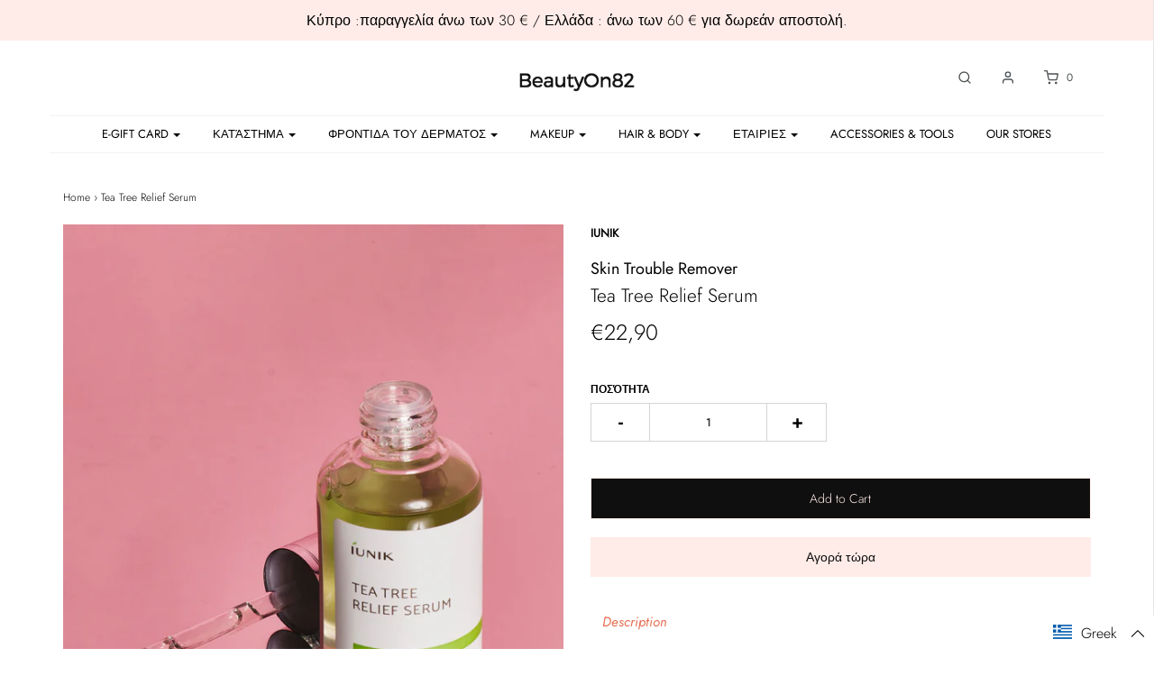

--- FILE ---
content_type: text/html; charset=utf-8
request_url: https://www.beautyon82.com/el/products/tea-tree-relief-serum
body_size: 82548
content:
<!DOCTYPE html>
<!--[if lt IE 7 ]><html class="no-js ie ie6" lang="en"> <![endif]-->
<!--[if IE 7 ]><html class="no-js ie ie7" lang="en"> <![endif]-->
<!--[if IE 8 ]><html class="no-js ie ie8" lang="en"> <![endif]-->
<!--[if (gte IE 9)|!(IE)]><!-->
<html class="no-js" lang="en">
<!--<![endif]-->

<head>
   <!-- Added by AVADA Cookies Bar -->
   <script>
   window.AVADA_COOKIES_BAR = window.AVADA_COOKIES_BAR || {};
   window.AVADA_COOKIES_BAR.shopId = 'COhzjhxtRej51O4txOFz';
   window.AVADA_COOKIES_BAR.status = false;
   AVADA_COOKIES_BAR ={"theme":"basic","message":"This website uses cookies to make sure you get the best experience with us.","showPrivacyPolicy":true,"privacyLink":"/policies/privacy-policy","privacyLinkText":"Learn more","agreeButtonText":"Got it!","denyButtonText":"Decline","showOnCountry":"all","displayType":"full_bar","desktopFloatCardPosition":"bottom_left","desktopPosition":"bottom","mobilePositions":"bottom","themeName":"Basic","bgColor":"#FFFFFF","messageColor":"#2C332F","agreeBtnTextColor":"#FFFFFF","privacyLinkColor":"#2C332F","agreeBtnBgColor":"#1AAC7A","agreeBtnBorder":"#2C332F","iconColor":"#2C332F","textFont":"Noto+Sans","denyTextColor":"#2C332F","showIcon":true,"advancedSetting":false,"customCss":"","textColor":"#1D1D1D","textAvada":"rgba(29, 29, 29, 0.8)","removeBranding":true,"specificRegions":{"pipeda":false,"appi":false,"lgpd":false,"gdpr":false,"ccpa":false},"customPrivacyLink":"","iconType":"default_icon","urlIcon":"","displayAfter":"5","optionPolicyLink":"auto","shopId":"COhzjhxtRej51O4txOFz","fontStore":[{"label":"Glyphicons Halflings","value":"Glyphicons+Halflings"},{"label":"flexslider-icon","value":"flexslider-icon"},{"label":"icons","value":"icons"},{"label":"Madera","value":"Madera"},{"label":"Futura","value":"Futura"},{"label":"slick","value":"slick"},{"label":"LooxIcons","value":"LooxIcons"},{"label":"Helvetica","value":"Helvetica"},{"label":"Alata","value":"Alata"}],"id":"itiooy2Wj73Zk4U1cSod"}
 </script>
   <!-- /Added by AVADA Cookies Bar -->
 
<!-- Preorder Panda Pixel start-->
<script src='https://pre.bossapps.co/js/script?shop=beautyon82.myshopify.com'></script>
<!-- Preorder Panda Pixel ended-->

<meta name="google-site-verification" content="RhIGZ27EUEt-rOEkUuRmAj39XKjDi9YBITufztOfw0o" />
<meta name="facebook-domain-verification" content="lbx5vyxqnv4oxfxnibkixyr2g8gf9s" />
<script src="https://unpkg.com/axios/dist/axios.min.js"></script>
  <script>
    const DBURL = "https://app.bitespeed.co/database";
    var indexOfwww = location.hostname.indexOf("www");
    var shopDomainStripped = (indexOfwww === -1 ? "." + location.hostname : location.hostname.substr(indexOfwww + 3));
    function getCookie(name) {
        var value = "; " + document.cookie;
        var parts = value.split("; " + name + "=");
        if (parts.length == 2) return parts.pop().split(";").shift();
    }
    function createRef(){
        let uuid = create_UUID();
        document.cookie = "refb="+uuid+";expires="+ new Date(new Date().setFullYear(new Date().getFullYear() + 10))+ ";domain=" + shopDomainStripped +"; path=/";
        return uuid;
    }
    function createSsid() {
        let uuid = create_UUID();
        document.cookie = "ssid="+uuid+ ";domain=" + shopDomainStripped +"; path=/";
        return uuid;
    }
    function create_UUID(){
        var dt = new Date().getTime();
        var uuid = 'xxxxxxxx-xxxx-4xxx-yxxx-xxxxxxxxxxxx'.replace(/[xy]/g, function(c) {
            var r = (dt + Math.random()*16)%16 | 0;
            dt = Math.floor(dt/16);
            return (c=='x' ? r :(r&0x3|0x8)).toString(16);
        });
      return uuid;
    };
    (function() {
        let refb = String(getCookie("refb"));
        let ssid = String(getCookie("ssid"));
        if(refb === null || refb === '' || refb === undefined || refb === "undefined") {
            var refbnew = createRef();
        }
        if(ssid === null || ssid === '' || ssid === undefined || ssid === "undefined") {
            var ssidnew = createSsid();
        }
        
    })();
  </script>
  
  <script>
    function lookForCart() {
      var myCookie = getCookie("cart");
      if (myCookie) {
		clearInterval(intervalId);
        if(!getCookie(`${myCookie}`)) {
        document.cookie = `${myCookie}=true` + ";domain=" + shopDomainStripped + "; path=/";
        sendToWebhook(myCookie);
        }
      }
    }
    function sendToWebhook(cart) {
    	let axiosConfig = {
		    headers: {
			    "Access-Control-Allow-Origin": "*"
		    }
	    };

    	let url = `${DBURL}/api/shopifyCustomer/create`;
        let refb = getCookie("refb");
        if(refb === null || refb === '' || refb === undefined || refb === "undefined") {
        }
        else {
	    var postData = {
    		  cartToken: cart,
		      id: String(refb),
		      shopifyShopDomain: 'beautyon82.myshopify.com'
	    };      
    	axios.post(url,postData, axiosConfig)
	      .then((res) => {

    	  })
	      .catch((err) => {
	      	console.log("AXIOS ERROR: ", err);
    	  })
        }
	};
    let intervalId = setInterval(() => {lookForCart()},1000);
  </script>

  <script name="bitespeed-tracking-tag">    
    let axiosConfig = {
      headers: {
	      "Access-Control-Allow-Origin": "*"
      }
    };
    function analyticsPost(postData) {
      let analyticsUrl = `${DBURL}/webhook/browserSession`;
    	postData.shopifyShopDomain = 'beautyon82.myshopify.com';
     	postData.ref = getCookie("refb");
      	postData.ssid= getCookie("ssid");
      	axios.post(analyticsUrl, postData, axiosConfig)
        	.then((res) => {
	        	return;
        	})
        	.catch((err) => {
        console.log("AXIOS ERROR: ", err);
        })
    }
(function(){
    var bitespeedLayer = {
        cartPollInterval: 2000
    }
    var config = {
        linker: {
            domains: ['shopify.com', 'rechargeapps.com', 'recurringcheckout.com', 'carthook.com', 'checkout.com']
        },
        anonymize_ip: true,
        allow_ad_personalization_signals: true,
        page_title: removePii(document.title),
        page_location: removePii(document.location.href)
    }
    var pageView = function() {
            
    };
    // delay page firing until the page is visible
    if (document.hidden === true) {
        var triggeredPageView = false;
        document.addEventListener('visibilitychange', function() {
            if (!document.hidden && !triggeredPageView) {
                pageView();
                triggeredPageView = true;
            }
        });
    } else {
        pageView()
    }
    var hasLocalStorage = (function() {
        try {
            localStorage.setItem('bitespeed_test_storage', 'test');
            localStorage.removeItem('bitespeed_test_storage');
            return true;
        } catch (ex) {
            return false;
        }
    })();
    bitespeedLayer.ecommerce = {
        'currencyCode' : 'EUR',
        'impressions' : []
    };
    
    
        var product = {"id":4930866184270,"title":"Tea Tree Relief Serum","handle":"tea-tree-relief-serum","description":"\u003cp\u003eΒάρος: 50ml \/ 1.71 fl.oz\u003c\/p\u003e\n\u003cp\u003eΚατασκευάζεται στην Κορέα\u003c\/p\u003e\n\u003cp\u003e\u003cimg alt=\"\" src=\"https:\/\/cdn.shopify.com\/s\/files\/1\/0021\/0885\/0246\/files\/skinsafety_8d41891c-73f1-4639-8e0d-7af4cfe2dd55_small.png?v=1552157940\"\u003e \u003cimg alt=\"\" src=\"https:\/\/cdn.shopify.com\/s\/files\/1\/0021\/0885\/0246\/files\/goodforallskin_small.png?v=1552159510\"\u003e\u003cimg alt=\"\" src=\"https:\/\/cdn.shopify.com\/s\/files\/1\/0021\/0885\/0246\/files\/nutrition_fe35da98-7eb4-4b6a-be7e-f08f0df8e2f0_100x100.png?v=1552160108\" data-mce-fragment=\"1\" data-mce-src=\"https:\/\/cdn.shopify.com\/s\/files\/1\/0021\/0885\/0246\/files\/nutrition_fe35da98-7eb4-4b6a-be7e-f08f0df8e2f0_100x100.png?v=1552160108\"\u003e\u003c\/p\u003e\n\u003ch2\u003e\u003c\/h2\u003e\n\u003ch5\u003e\u003cstrong\u003eΚύρια χαρακτηριστικά\u003c\/strong\u003e\u003c\/h5\u003e\n\u003cp\u003eΤο Tea Tree Relief Serum της iUNIK περιέχει 67% νερό φύλλων δέντρου τσαγιού και έχει καταπραϋντική δράση, κάνοντάς το ιδανικό για δέρμα με ακμή και ερυθρότητα. Το νερό φύλλων από δέντρο τσαγιού έχει την ικανότητα να θεραπεύει τις πληγές. Το serum περιέχει επίσης εκχύλισμα φύλλου centella asiatica το οποίο συνδυάζεται υπέροχα με το νερό φύλλων από δέντρο τσαγιού για να ενισχύσει την καταπραϋντική δράση. \u003c\/p\u003e\n\u003cp\u003eΗ β-γλυκάνη, η νιασιναμίδη και το υαλουρονικό οξύ παρέχουν βαθιά ενυδάτωση.\u003c\/p\u003e\n\u003cp\u003eΕλαφριά υφή για άμεση απορρόφηση. Γλιστρά πολύ απαλά στο δέρμα.\u003c\/p\u003e\n\u003cp\u003eΤο άρωμα τριαντάφυλλου είναι διακριτικό και χαρούμενο. Δεν περιέχει τεχνητά αρώματα. \u003c\/p\u003e\n\u003cp\u003eΙδανικό για δέρμα με ακμή \/ με τάση για ακμή.\u003c\/p\u003e\n\u003ch5\u003e\u003cstrong\u003eΙδανικό για \u003c\/strong\u003e\u003c\/h5\u003e\n\u003cul\u003e\n\u003cli\u003e\n\u003cimg alt=\"\" src=\"https:\/\/cdn.shopify.com\/s\/files\/1\/0021\/0885\/0246\/files\/pico_16x16.jpg?v=1576790917\"\u003eΒαθιά ενυδάτωση  \u003c\/li\u003e\n\u003cli\u003e\n\u003cimg alt=\"\" src=\"https:\/\/cdn.shopify.com\/s\/files\/1\/0021\/0885\/0246\/files\/pico_16x16.jpg?v=1576790917\"\u003e Δέρμα με ακμή \/ με τάση για ακμή\u003c\/li\u003e\n\u003cli\u003e\n\u003cimg alt=\"\" src=\"https:\/\/cdn.shopify.com\/s\/files\/1\/0021\/0885\/0246\/files\/pico_16x16.jpg?v=1576790917\"\u003e Κατάλληλο για ευαίσθητο δέρμα\u003c\/li\u003e\n\u003cli\u003e\n\u003cimg src=\"https:\/\/cdn.shopify.com\/s\/files\/1\/0021\/0885\/0246\/files\/pico_16x16.jpg?v=1576790917\" alt=\"\"\u003e\u003cspan\u003eΔέρμα με ερεθισμούς και ερυθρότητα\u003c\/span\u003e\n\u003c\/li\u003e\n\u003cli\u003e\u003cspan\u003e\u003cimg alt=\"\" src=\"https:\/\/cdn.shopify.com\/s\/files\/1\/0021\/0885\/0246\/files\/pico_16x16.jpg?v=1576790917\" data-mce-src=\"https:\/\/cdn.shopify.com\/s\/files\/1\/0021\/0885\/0246\/files\/pico_16x16.jpg?v=1576790917\"\u003eΚαθαρίζει τους πόρους\u003c\/span\u003e\u003c\/li\u003e\n\u003c\/ul\u003e\n\u003ch5\u003e\u003cstrong\u003eΠώς χρησιμοποιείται;\u003c\/strong\u003e\u003c\/h5\u003e\n\u003col\u003e\n\u003cli\u003eΚαθαρίστε το πρόσωπό σας. \u003c\/li\u003e\n\u003cli\u003eΕφαρμόστε toner για να εξισορροπήσετε το pH του δέρματος.\u003c\/li\u003e\n\u003cli\u003eΕφαρμόστε απαλά 2-3 σταγόνες αυτού του serum σε πρόσωπο και λαιμό \u003c\/li\u003e\n\u003c\/ol\u003e\n\u003cp\u003e\u003cstrong\u003eΠόσο συχνά πρέπει να το χρησιμοποιώ; \u003c\/strong\u003e: Κάθε μέρα, πρωί και βράδι. \u003c\/p\u003e\n\u003ch5\u003e\u003c\/h5\u003e\n\u003cmeta charset=\"utf-8\"\u003e\n\u003cdiv\u003e\u003c\/div\u003e\n\u003ch5\u003e\u003c\/h5\u003e\n\u003ch5\u003eΣυστατικά  \u003c\/h5\u003e\n\u003cmeta charset=\"utf-8\"\u003e\u003cmeta charset=\"utf-8\"\u003e\u003cmeta charset=\"utf-8\"\u003e\u003cmeta charset=\"utf-8\"\u003e\u003cmeta charset=\"utf-8\"\u003e\u003cmeta charset=\"utf-8\"\u003e\n\u003cp\u003e\u003cspan\u003eMelaleuca Alternifolia (Tea Tree) Leaf Water (67%), Centella Asiatica Leaf Water (19%), Butylene Glycol, Niacinamide, Glycereth-26, Water, Centella Asiatica Extract, Sodium Hyaluronate, Glycerin, 1,2- exanediol, Betaine, Caprylyl Glycol, Portulaca Oleracea Extract, Brassica Oleracea Italica (Broccoli) Extract, Medicago Sativa (Alfalfa) Extract, Brassica Oleracea Capitata (Cabbage) Leaf Extract, Triticum Vulgare (Wheat) Germ Extract, Brassica Campestris (Rapeseed) Extract, Raphanus Sativus (Radish) Seed Extract, Cellulose Gum, Allantoin, Beta-Glucan, Ethylhexylglycerin, Adenosine, Dipotassium Glycyrrhizate, Xanthan Gum, Pentylene Glycol, Aspalathus Linearis Extract, Glycyrrhiza Glabra (Licorice) Root Extract, Chlorophyllin-Copper Complex, Commiphora Myrrha Resin Extract, Perilla Frutescens Leaf Extract, Yucca Schidigera Root Extract\u003c\/span\u003e\u003c\/p\u003e","published_at":"2021-01-29T13:25:48+03:00","created_at":"2021-01-28T18:11:45+03:00","vendor":"iunik","type":"Ample\/essence\/Serum","tags":["aftersun","Brightening","centella","Combination Skin Type","Dry Skin Type","for him","holiday","Oily Skin Type","ok sale","pore","Pores","Sensitive Skin","Skin Trouble Remover |--split--| Tea Tree Relief Serum","tea tree","under 30"],"price":2290,"price_min":2290,"price_max":2290,"available":true,"price_varies":false,"compare_at_price":null,"compare_at_price_min":0,"compare_at_price_max":0,"compare_at_price_varies":false,"variants":[{"id":32852231520334,"title":"Default Title","option1":"Default Title","option2":null,"option3":null,"sku":"","requires_shipping":true,"taxable":true,"featured_image":null,"available":true,"name":"Tea Tree Relief Serum","public_title":null,"options":["Default Title"],"price":2290,"weight":0,"compare_at_price":null,"inventory_management":"shopify","barcode":"8809429955609","requires_selling_plan":false,"selling_plan_allocations":[]}],"images":["\/\/www.beautyon82.com\/cdn\/shop\/products\/teatreeserum-photoshoot.jpg?v=1625136870","\/\/www.beautyon82.com\/cdn\/shop\/products\/image_815d74d4-ecf1-405a-8c51-c6ce860d686a.jpg?v=1625136870"],"featured_image":"\/\/www.beautyon82.com\/cdn\/shop\/products\/teatreeserum-photoshoot.jpg?v=1625136870","options":["Τίτλος"],"media":[{"alt":"iunik Tea Tree Relief Serum","id":20652593676366,"position":1,"preview_image":{"aspect_ratio":0.8,"height":3726,"width":2980,"src":"\/\/www.beautyon82.com\/cdn\/shop\/products\/teatreeserum-photoshoot.jpg?v=1625136870"},"aspect_ratio":0.8,"height":3726,"media_type":"image","src":"\/\/www.beautyon82.com\/cdn\/shop\/products\/teatreeserum-photoshoot.jpg?v=1625136870","width":2980},{"alt":null,"id":20614618316878,"position":2,"preview_image":{"aspect_ratio":0.8,"height":900,"width":720,"src":"\/\/www.beautyon82.com\/cdn\/shop\/products\/image_815d74d4-ecf1-405a-8c51-c6ce860d686a.jpg?v=1625136870"},"aspect_ratio":0.8,"height":900,"media_type":"image","src":"\/\/www.beautyon82.com\/cdn\/shop\/products\/image_815d74d4-ecf1-405a-8c51-c6ce860d686a.jpg?v=1625136870","width":720}],"requires_selling_plan":false,"selling_plan_groups":[],"content":"\u003cp\u003eΒάρος: 50ml \/ 1.71 fl.oz\u003c\/p\u003e\n\u003cp\u003eΚατασκευάζεται στην Κορέα\u003c\/p\u003e\n\u003cp\u003e\u003cimg alt=\"\" src=\"https:\/\/cdn.shopify.com\/s\/files\/1\/0021\/0885\/0246\/files\/skinsafety_8d41891c-73f1-4639-8e0d-7af4cfe2dd55_small.png?v=1552157940\"\u003e \u003cimg alt=\"\" src=\"https:\/\/cdn.shopify.com\/s\/files\/1\/0021\/0885\/0246\/files\/goodforallskin_small.png?v=1552159510\"\u003e\u003cimg alt=\"\" src=\"https:\/\/cdn.shopify.com\/s\/files\/1\/0021\/0885\/0246\/files\/nutrition_fe35da98-7eb4-4b6a-be7e-f08f0df8e2f0_100x100.png?v=1552160108\" data-mce-fragment=\"1\" data-mce-src=\"https:\/\/cdn.shopify.com\/s\/files\/1\/0021\/0885\/0246\/files\/nutrition_fe35da98-7eb4-4b6a-be7e-f08f0df8e2f0_100x100.png?v=1552160108\"\u003e\u003c\/p\u003e\n\u003ch2\u003e\u003c\/h2\u003e\n\u003ch5\u003e\u003cstrong\u003eΚύρια χαρακτηριστικά\u003c\/strong\u003e\u003c\/h5\u003e\n\u003cp\u003eΤο Tea Tree Relief Serum της iUNIK περιέχει 67% νερό φύλλων δέντρου τσαγιού και έχει καταπραϋντική δράση, κάνοντάς το ιδανικό για δέρμα με ακμή και ερυθρότητα. Το νερό φύλλων από δέντρο τσαγιού έχει την ικανότητα να θεραπεύει τις πληγές. Το serum περιέχει επίσης εκχύλισμα φύλλου centella asiatica το οποίο συνδυάζεται υπέροχα με το νερό φύλλων από δέντρο τσαγιού για να ενισχύσει την καταπραϋντική δράση. \u003c\/p\u003e\n\u003cp\u003eΗ β-γλυκάνη, η νιασιναμίδη και το υαλουρονικό οξύ παρέχουν βαθιά ενυδάτωση.\u003c\/p\u003e\n\u003cp\u003eΕλαφριά υφή για άμεση απορρόφηση. Γλιστρά πολύ απαλά στο δέρμα.\u003c\/p\u003e\n\u003cp\u003eΤο άρωμα τριαντάφυλλου είναι διακριτικό και χαρούμενο. Δεν περιέχει τεχνητά αρώματα. \u003c\/p\u003e\n\u003cp\u003eΙδανικό για δέρμα με ακμή \/ με τάση για ακμή.\u003c\/p\u003e\n\u003ch5\u003e\u003cstrong\u003eΙδανικό για \u003c\/strong\u003e\u003c\/h5\u003e\n\u003cul\u003e\n\u003cli\u003e\n\u003cimg alt=\"\" src=\"https:\/\/cdn.shopify.com\/s\/files\/1\/0021\/0885\/0246\/files\/pico_16x16.jpg?v=1576790917\"\u003eΒαθιά ενυδάτωση  \u003c\/li\u003e\n\u003cli\u003e\n\u003cimg alt=\"\" src=\"https:\/\/cdn.shopify.com\/s\/files\/1\/0021\/0885\/0246\/files\/pico_16x16.jpg?v=1576790917\"\u003e Δέρμα με ακμή \/ με τάση για ακμή\u003c\/li\u003e\n\u003cli\u003e\n\u003cimg alt=\"\" src=\"https:\/\/cdn.shopify.com\/s\/files\/1\/0021\/0885\/0246\/files\/pico_16x16.jpg?v=1576790917\"\u003e Κατάλληλο για ευαίσθητο δέρμα\u003c\/li\u003e\n\u003cli\u003e\n\u003cimg src=\"https:\/\/cdn.shopify.com\/s\/files\/1\/0021\/0885\/0246\/files\/pico_16x16.jpg?v=1576790917\" alt=\"\"\u003e\u003cspan\u003eΔέρμα με ερεθισμούς και ερυθρότητα\u003c\/span\u003e\n\u003c\/li\u003e\n\u003cli\u003e\u003cspan\u003e\u003cimg alt=\"\" src=\"https:\/\/cdn.shopify.com\/s\/files\/1\/0021\/0885\/0246\/files\/pico_16x16.jpg?v=1576790917\" data-mce-src=\"https:\/\/cdn.shopify.com\/s\/files\/1\/0021\/0885\/0246\/files\/pico_16x16.jpg?v=1576790917\"\u003eΚαθαρίζει τους πόρους\u003c\/span\u003e\u003c\/li\u003e\n\u003c\/ul\u003e\n\u003ch5\u003e\u003cstrong\u003eΠώς χρησιμοποιείται;\u003c\/strong\u003e\u003c\/h5\u003e\n\u003col\u003e\n\u003cli\u003eΚαθαρίστε το πρόσωπό σας. \u003c\/li\u003e\n\u003cli\u003eΕφαρμόστε toner για να εξισορροπήσετε το pH του δέρματος.\u003c\/li\u003e\n\u003cli\u003eΕφαρμόστε απαλά 2-3 σταγόνες αυτού του serum σε πρόσωπο και λαιμό \u003c\/li\u003e\n\u003c\/ol\u003e\n\u003cp\u003e\u003cstrong\u003eΠόσο συχνά πρέπει να το χρησιμοποιώ; \u003c\/strong\u003e: Κάθε μέρα, πρωί και βράδι. \u003c\/p\u003e\n\u003ch5\u003e\u003c\/h5\u003e\n\u003cmeta charset=\"utf-8\"\u003e\n\u003cdiv\u003e\u003c\/div\u003e\n\u003ch5\u003e\u003c\/h5\u003e\n\u003ch5\u003eΣυστατικά  \u003c\/h5\u003e\n\u003cmeta charset=\"utf-8\"\u003e\u003cmeta charset=\"utf-8\"\u003e\u003cmeta charset=\"utf-8\"\u003e\u003cmeta charset=\"utf-8\"\u003e\u003cmeta charset=\"utf-8\"\u003e\u003cmeta charset=\"utf-8\"\u003e\n\u003cp\u003e\u003cspan\u003eMelaleuca Alternifolia (Tea Tree) Leaf Water (67%), Centella Asiatica Leaf Water (19%), Butylene Glycol, Niacinamide, Glycereth-26, Water, Centella Asiatica Extract, Sodium Hyaluronate, Glycerin, 1,2- exanediol, Betaine, Caprylyl Glycol, Portulaca Oleracea Extract, Brassica Oleracea Italica (Broccoli) Extract, Medicago Sativa (Alfalfa) Extract, Brassica Oleracea Capitata (Cabbage) Leaf Extract, Triticum Vulgare (Wheat) Germ Extract, Brassica Campestris (Rapeseed) Extract, Raphanus Sativus (Radish) Seed Extract, Cellulose Gum, Allantoin, Beta-Glucan, Ethylhexylglycerin, Adenosine, Dipotassium Glycyrrhizate, Xanthan Gum, Pentylene Glycol, Aspalathus Linearis Extract, Glycyrrhiza Glabra (Licorice) Root Extract, Chlorophyllin-Copper Complex, Commiphora Myrrha Resin Extract, Perilla Frutescens Leaf Extract, Yucca Schidigera Root Extract\u003c\/span\u003e\u003c\/p\u003e"};
        if (product && !product.error) {
            bitespeedLayer.ecommerce.detail = {products: []}
            bitespeedLayer.ecommerce.detail.products.push({
                id: product.id,
                name: product.title,
                price: (product.price/100).toFixed(0),
                brand: product.vendor,
                category: product.type,
                variants: product.variants.map(function(variant) { return { id: variant.id, sku : variant.sku } }),
                quantity: 1, 
                handle: product.handle
            });
        }
    
    bitespeedLayer.ecommerce.impressions = getUniqueProducts(bitespeedLayer.ecommerce.impressions);
    function getUniqueProducts(array){
        var u = {}, a = [];
        for(var i = 0, l = array.length; i < l; ++i){
            if(u.hasOwnProperty(array[i].id)) {
                continue;
            }
            a.push(array[i]);
            u[array[i].id] = 1;
        }
        return a;
    };
    var loadScript = function(url, callback){
        var script = document.createElement("script")
        script.type = "text/javascript";
        if (script.readyState){  /* IE */
            script.onreadystatechange = function(){
                if (script.readyState == "loaded" ||
                        script.readyState == "complete"){
                    script.onreadystatechange = null;
                    callback();
                }
            };
        } else {  /* Others */
            script.onload = function(){
                callback();
            };
        }
        script.src = url;
        document.getElementsByTagName("head")[0].appendChild(script);
    }
var ldTracker = function(jQuery){
    jQuery(document).ready(function(){
        if(bitespeedLayer && bitespeedLayer.ecommerce){
            /* run list, product, and clientID scripts everywhere */
            listViewScript();
            productPageScript();
        }
    })
    function listViewScript(){
        if (!bitespeedLayer.ecommerce.impressions || !bitespeedLayer.ecommerce.impressions.length) return;
        window.setTimeout(function(){
            var postData = {
            "at" : new Date(),
            "type" : "productListViewed",
              "event" : {
                    list_id: bitespeedLayer.ecommerce.impressions[0].list,
                    products: bitespeedLayer.ecommerce.impressions
              }
                };
                analyticsPost(postData);
        },500) /* wait for pageview to fire first */
        /* product list clicks */
        jQuery('a')
            .filter(function(){ return this.href.indexOf('/products') !== -1}) /* only add event to products */
            .click(function(ev){
                ev.preventDefault();
                var self = this;
                var clickedProductDetails = bitespeedLayer.ecommerce.impressions.filter(function(product){
                    var linkSplit = self.href.split('/products/')
                    var productLink = linkSplit && linkSplit[1]
                    return productLink == product.handle
                })[0];
                if (clickedProductDetails) {
                    /* only wait 1 second before redirecting */
                    self.timeout = window.setTimeout(function(){
                        document.location = self.href;
                    },1500)
                    if(hasLocalStorage)
                        localStorage.list = location.pathname;
                    clickedProductDetails.list_name = location.pathname
                        clickedProductDetails.list_id = location.pathname                 
                        var postData = {
                              "at" : new Date(),
                           "type" : "productClicked",
              "event" : clickedProductDetails
                        }
                analyticsPost(postData);
                }
                else document.location = self.href;
            })
    }
    async function productPageScript(){
        var product = bitespeedLayer.ecommerce.detail
            && bitespeedLayer.ecommerce.detail.products
            && bitespeedLayer.ecommerce.detail.products[0]
        if (product) {
            if(hasLocalStorage) product.list_name = localStorage.list   
                if(hasLocalStorage) product.list_id = localStorage.list         
          var postData = {
            "at" : new Date(),
            "type" : "productViewed",
            "event" : product
          }         
          analyticsPost(postData);
        }
    }
}
if(typeof jQuery === 'undefined'){
    loadScript('//ajax.googleapis.com/ajax/libs/jquery/1.9.1/jquery.min.js', function(){
        jQuery191 = jQuery.noConflict(true);
        ldTracker(jQuery191);
        });
    } else {
        ldTracker(jQuery);
    }
    function removePii(string) {
        var piiRegex = {
            "email": /[s&amp;/,=]([a-zA-Z0-9_.+-]+(@|%40)[a-zA-Z0-9-]+.[a-zA-Z0-9-.]+)($|[s&amp;/,])/,
            "postcode": /[s&amp;/,=]([A-Z]{1,2}[0-9][0-9A-Z]?(s|%20)[0-9][A-Z]{2})($|[s&amp;/,])/,
        };
        var dlRemoved = string;
        for (key in piiRegex) {
            dlRemoved = dlRemoved.replace(piiRegex[key], 'REMOVED');
        }
        return dlRemoved;
    }
})()
</script><!-- "snippets/booster-seo.liquid" was not rendered, the associated app was uninstalled -->

	<meta charset="utf-8">

	<!--[if lt IE 9]>
		<script src="//html5shim.googlecode.com/svn/trunk/html5.js"></script>
	<![endif]-->

	

	<script type="text/javascript">
		document.documentElement.className = document.documentElement.className.replace('no-js', 'js');
	</script>

	

	
		<meta name="viewport" content="width=device-width, initial-scale=1, maximum-scale=1, user-scalable=0" />
	

	<meta property="og:site_name" content="BeautyOn82">
<meta property="og:url" content="https://www.beautyon82.com/el/products/tea-tree-relief-serum">
<meta property="og:title" content="Tea Tree Relief Serum">
<meta property="og:type" content="product">
<meta property="og:description" content="Βάρος: 50ml / 1.71 fl.oz Κατασκευάζεται στην Κορέα   Κύρια χαρακτηριστικά Το Tea Tree Relief Serum της iUNIK περιέχει 67% νερό φύλλων δέντρου τσαγιού και έχει καταπραϋντική δράση, κάνοντάς το ιδανικό για δέρμα με ακμή και ερυθρότητα. Το νερό φύλλων από δέντρο τσαγιού έχει την ικανότητα να θεραπεύει τις πληγές. Το serum"><meta property="og:price:amount" content="22,90">
  <meta property="og:price:currency" content="EUR"><meta property="og:image" content="http://www.beautyon82.com/cdn/shop/products/teatreeserum-photoshoot_1024x1024.jpg?v=1625136870"><meta property="og:image" content="http://www.beautyon82.com/cdn/shop/products/image_815d74d4-ecf1-405a-8c51-c6ce860d686a_1024x1024.jpg?v=1625136870">
<meta property="og:image:secure_url" content="https://www.beautyon82.com/cdn/shop/products/teatreeserum-photoshoot_1024x1024.jpg?v=1625136870"><meta property="og:image:secure_url" content="https://www.beautyon82.com/cdn/shop/products/image_815d74d4-ecf1-405a-8c51-c6ce860d686a_1024x1024.jpg?v=1625136870">

<meta name="twitter:site" content="@">
<meta name="twitter:card" content="summary_large_image">
<meta name="twitter:title" content="Tea Tree Relief Serum">
<meta name="twitter:description" content="Βάρος: 50ml / 1.71 fl.oz Κατασκευάζεται στην Κορέα   Κύρια χαρακτηριστικά Το Tea Tree Relief Serum της iUNIK περιέχει 67% νερό φύλλων δέντρου τσαγιού και έχει καταπραϋντική δράση, κάνοντάς το ιδανικό για δέρμα με ακμή και ερυθρότητα. Το νερό φύλλων από δέντρο τσαγιού έχει την ικανότητα να θεραπεύει τις πληγές. Το serum">

	<link rel="canonical" href="https://www.beautyon82.com/el/products/tea-tree-relief-serum" />

	<!-- CSS -->
	<link href="//www.beautyon82.com/cdn/shop/t/51/assets/plugins.css?v=154969875895423569281769424937" rel="stylesheet" type="text/css" media="all" /> <link href="//www.beautyon82.com/cdn/shop/t/51/assets/style.scss.css?v=129226226054552019641769424937" rel="stylesheet" type="text/css" media="all" />

	



	
		<link rel="shortcut icon" href="//www.beautyon82.com/cdn/shop/files/Untitled-2_28acc2c8-b84b-4691-95bd-b634141136c8_32x32.jpg?v=1613736602" type="image/png">
	

	<link rel="sitemap" type="application/xml" title="Sitemap" href="/sitemap.xml" />

	<script>window.performance && window.performance.mark && window.performance.mark('shopify.content_for_header.start');</script><meta name="google-site-verification" content="9CXynDefq9uRrt9YBHvJrHI8GjnmyrFIPn2bpGMnAr8">
<meta id="shopify-digital-wallet" name="shopify-digital-wallet" content="/2108850246/digital_wallets/dialog">
<meta name="shopify-checkout-api-token" content="78c378186a5e6c0214cb08d5e41e0a07">
<meta id="in-context-paypal-metadata" data-shop-id="2108850246" data-venmo-supported="false" data-environment="production" data-locale="en_US" data-paypal-v4="true" data-currency="EUR">
<link rel="alternate" hreflang="x-default" href="https://www.beautyon82.com/products/tea-tree-relief-serum">
<link rel="alternate" hreflang="en" href="https://www.beautyon82.com/products/tea-tree-relief-serum">
<link rel="alternate" hreflang="el" href="https://www.beautyon82.com/el/products/tea-tree-relief-serum">
<link rel="alternate" type="application/json+oembed" href="https://www.beautyon82.com/el/products/tea-tree-relief-serum.oembed">
<script async="async" src="/checkouts/internal/preloads.js?locale=el-CY"></script>
<script id="shopify-features" type="application/json">{"accessToken":"78c378186a5e6c0214cb08d5e41e0a07","betas":["rich-media-storefront-analytics"],"domain":"www.beautyon82.com","predictiveSearch":true,"shopId":2108850246,"locale":"el"}</script>
<script>var Shopify = Shopify || {};
Shopify.shop = "beautyon82.myshopify.com";
Shopify.locale = "el";
Shopify.currency = {"active":"EUR","rate":"1.0"};
Shopify.country = "CY";
Shopify.theme = {"name":"Copy of Envy - WeTheme - HC - 03 March '21","id":120395300942,"schema_name":"Envy","schema_version":"21.0.1","theme_store_id":411,"role":"main"};
Shopify.theme.handle = "null";
Shopify.theme.style = {"id":null,"handle":null};
Shopify.cdnHost = "www.beautyon82.com/cdn";
Shopify.routes = Shopify.routes || {};
Shopify.routes.root = "/el/";</script>
<script type="module">!function(o){(o.Shopify=o.Shopify||{}).modules=!0}(window);</script>
<script>!function(o){function n(){var o=[];function n(){o.push(Array.prototype.slice.apply(arguments))}return n.q=o,n}var t=o.Shopify=o.Shopify||{};t.loadFeatures=n(),t.autoloadFeatures=n()}(window);</script>
<script id="shop-js-analytics" type="application/json">{"pageType":"product"}</script>
<script defer="defer" async type="module" src="//www.beautyon82.com/cdn/shopifycloud/shop-js/modules/v2/client.init-shop-cart-sync_Bw36YUwo.el.esm.js"></script>
<script defer="defer" async type="module" src="//www.beautyon82.com/cdn/shopifycloud/shop-js/modules/v2/chunk.common_VHwNsfhf.esm.js"></script>
<script defer="defer" async type="module" src="//www.beautyon82.com/cdn/shopifycloud/shop-js/modules/v2/chunk.modal_CHLq3K0e.esm.js"></script>
<script type="module">
  await import("//www.beautyon82.com/cdn/shopifycloud/shop-js/modules/v2/client.init-shop-cart-sync_Bw36YUwo.el.esm.js");
await import("//www.beautyon82.com/cdn/shopifycloud/shop-js/modules/v2/chunk.common_VHwNsfhf.esm.js");
await import("//www.beautyon82.com/cdn/shopifycloud/shop-js/modules/v2/chunk.modal_CHLq3K0e.esm.js");

  window.Shopify.SignInWithShop?.initShopCartSync?.({"fedCMEnabled":true,"windoidEnabled":true});

</script>
<script>(function() {
  var isLoaded = false;
  function asyncLoad() {
    if (isLoaded) return;
    isLoaded = true;
    var urls = ["\/\/d1liekpayvooaz.cloudfront.net\/apps\/customizery\/customizery.js?shop=beautyon82.myshopify.com","https:\/\/loox.io\/widget\/Nke-YeJr4L\/loox.1549531919845.js?shop=beautyon82.myshopify.com","https:\/\/js.smile.io\/v1\/smile-shopify.js?shop=beautyon82.myshopify.com","\/\/cdn.ywxi.net\/js\/partner-shopify.js?shop=beautyon82.myshopify.com","https:\/\/shopify.covet.pics\/covet-pics-widget-inject.js?shop=beautyon82.myshopify.com","https:\/\/sdks.automizely.com\/conversions\/v1\/conversions.js?app_connection_id=7cd8ca35d03747a7b4516494ac278178\u0026mapped_org_id=2f7e99f333bcbf5fcbf7ac63b5de92d0_v1\u0026shop=beautyon82.myshopify.com","https:\/\/mm-media.getmason.io\/loaderfc67e2d88986a5221f918b4a6a37ad53.js?shop=beautyon82.myshopify.com","https:\/\/seo.apps.avada.io\/avada-seo-installed.js?shop=beautyon82.myshopify.com","\/\/cdn.shopify.com\/s\/files\/1\/0875\/2064\/files\/easyslide.js?shop=beautyon82.myshopify.com","https:\/\/str.rise-ai.com\/?shop=beautyon82.myshopify.com","https:\/\/strn.rise-ai.com\/?shop=beautyon82.myshopify.com"];
    for (var i = 0; i < urls.length; i++) {
      var s = document.createElement('script');
      s.type = 'text/javascript';
      s.async = true;
      s.src = urls[i];
      var x = document.getElementsByTagName('script')[0];
      x.parentNode.insertBefore(s, x);
    }
  };
  if(window.attachEvent) {
    window.attachEvent('onload', asyncLoad);
  } else {
    window.addEventListener('load', asyncLoad, false);
  }
})();</script>
<script id="__st">var __st={"a":2108850246,"offset":10800,"reqid":"29f2e949-1e00-4c12-a33d-a058bfca837e-1769684955","pageurl":"www.beautyon82.com\/el\/products\/tea-tree-relief-serum","u":"ad8257aa633d","p":"product","rtyp":"product","rid":4930866184270};</script>
<script>window.ShopifyPaypalV4VisibilityTracking = true;</script>
<script id="captcha-bootstrap">!function(){'use strict';const t='contact',e='account',n='new_comment',o=[[t,t],['blogs',n],['comments',n],[t,'customer']],c=[[e,'customer_login'],[e,'guest_login'],[e,'recover_customer_password'],[e,'create_customer']],r=t=>t.map((([t,e])=>`form[action*='/${t}']:not([data-nocaptcha='true']) input[name='form_type'][value='${e}']`)).join(','),a=t=>()=>t?[...document.querySelectorAll(t)].map((t=>t.form)):[];function s(){const t=[...o],e=r(t);return a(e)}const i='password',u='form_key',d=['recaptcha-v3-token','g-recaptcha-response','h-captcha-response',i],f=()=>{try{return window.sessionStorage}catch{return}},m='__shopify_v',_=t=>t.elements[u];function p(t,e,n=!1){try{const o=window.sessionStorage,c=JSON.parse(o.getItem(e)),{data:r}=function(t){const{data:e,action:n}=t;return t[m]||n?{data:e,action:n}:{data:t,action:n}}(c);for(const[e,n]of Object.entries(r))t.elements[e]&&(t.elements[e].value=n);n&&o.removeItem(e)}catch(o){console.error('form repopulation failed',{error:o})}}const l='form_type',E='cptcha';function T(t){t.dataset[E]=!0}const w=window,h=w.document,L='Shopify',v='ce_forms',y='captcha';let A=!1;((t,e)=>{const n=(g='f06e6c50-85a8-45c8-87d0-21a2b65856fe',I='https://cdn.shopify.com/shopifycloud/storefront-forms-hcaptcha/ce_storefront_forms_captcha_hcaptcha.v1.5.2.iife.js',D={infoText:'Προστατεύεται με το hCaptcha',privacyText:'Απόρρητο',termsText:'Όροι'},(t,e,n)=>{const o=w[L][v],c=o.bindForm;if(c)return c(t,g,e,D).then(n);var r;o.q.push([[t,g,e,D],n]),r=I,A||(h.body.append(Object.assign(h.createElement('script'),{id:'captcha-provider',async:!0,src:r})),A=!0)});var g,I,D;w[L]=w[L]||{},w[L][v]=w[L][v]||{},w[L][v].q=[],w[L][y]=w[L][y]||{},w[L][y].protect=function(t,e){n(t,void 0,e),T(t)},Object.freeze(w[L][y]),function(t,e,n,w,h,L){const[v,y,A,g]=function(t,e,n){const i=e?o:[],u=t?c:[],d=[...i,...u],f=r(d),m=r(i),_=r(d.filter((([t,e])=>n.includes(e))));return[a(f),a(m),a(_),s()]}(w,h,L),I=t=>{const e=t.target;return e instanceof HTMLFormElement?e:e&&e.form},D=t=>v().includes(t);t.addEventListener('submit',(t=>{const e=I(t);if(!e)return;const n=D(e)&&!e.dataset.hcaptchaBound&&!e.dataset.recaptchaBound,o=_(e),c=g().includes(e)&&(!o||!o.value);(n||c)&&t.preventDefault(),c&&!n&&(function(t){try{if(!f())return;!function(t){const e=f();if(!e)return;const n=_(t);if(!n)return;const o=n.value;o&&e.removeItem(o)}(t);const e=Array.from(Array(32),(()=>Math.random().toString(36)[2])).join('');!function(t,e){_(t)||t.append(Object.assign(document.createElement('input'),{type:'hidden',name:u})),t.elements[u].value=e}(t,e),function(t,e){const n=f();if(!n)return;const o=[...t.querySelectorAll(`input[type='${i}']`)].map((({name:t})=>t)),c=[...d,...o],r={};for(const[a,s]of new FormData(t).entries())c.includes(a)||(r[a]=s);n.setItem(e,JSON.stringify({[m]:1,action:t.action,data:r}))}(t,e)}catch(e){console.error('failed to persist form',e)}}(e),e.submit())}));const S=(t,e)=>{t&&!t.dataset[E]&&(n(t,e.some((e=>e===t))),T(t))};for(const o of['focusin','change'])t.addEventListener(o,(t=>{const e=I(t);D(e)&&S(e,y())}));const B=e.get('form_key'),M=e.get(l),P=B&&M;t.addEventListener('DOMContentLoaded',(()=>{const t=y();if(P)for(const e of t)e.elements[l].value===M&&p(e,B);[...new Set([...A(),...v().filter((t=>'true'===t.dataset.shopifyCaptcha))])].forEach((e=>S(e,t)))}))}(h,new URLSearchParams(w.location.search),n,t,e,['guest_login'])})(!0,!0)}();</script>
<script integrity="sha256-4kQ18oKyAcykRKYeNunJcIwy7WH5gtpwJnB7kiuLZ1E=" data-source-attribution="shopify.loadfeatures" defer="defer" src="//www.beautyon82.com/cdn/shopifycloud/storefront/assets/storefront/load_feature-a0a9edcb.js" crossorigin="anonymous"></script>
<script data-source-attribution="shopify.dynamic_checkout.dynamic.init">var Shopify=Shopify||{};Shopify.PaymentButton=Shopify.PaymentButton||{isStorefrontPortableWallets:!0,init:function(){window.Shopify.PaymentButton.init=function(){};var t=document.createElement("script");t.src="https://www.beautyon82.com/cdn/shopifycloud/portable-wallets/latest/portable-wallets.el.js",t.type="module",document.head.appendChild(t)}};
</script>
<script data-source-attribution="shopify.dynamic_checkout.buyer_consent">
  function portableWalletsHideBuyerConsent(e){var t=document.getElementById("shopify-buyer-consent"),n=document.getElementById("shopify-subscription-policy-button");t&&n&&(t.classList.add("hidden"),t.setAttribute("aria-hidden","true"),n.removeEventListener("click",e))}function portableWalletsShowBuyerConsent(e){var t=document.getElementById("shopify-buyer-consent"),n=document.getElementById("shopify-subscription-policy-button");t&&n&&(t.classList.remove("hidden"),t.removeAttribute("aria-hidden"),n.addEventListener("click",e))}window.Shopify?.PaymentButton&&(window.Shopify.PaymentButton.hideBuyerConsent=portableWalletsHideBuyerConsent,window.Shopify.PaymentButton.showBuyerConsent=portableWalletsShowBuyerConsent);
</script>
<script>
  function portableWalletsCleanup(e){e&&e.src&&console.error("Failed to load portable wallets script "+e.src);var t=document.querySelectorAll("shopify-accelerated-checkout .shopify-payment-button__skeleton, shopify-accelerated-checkout-cart .wallet-cart-button__skeleton"),e=document.getElementById("shopify-buyer-consent");for(let e=0;e<t.length;e++)t[e].remove();e&&e.remove()}function portableWalletsNotLoadedAsModule(e){e instanceof ErrorEvent&&"string"==typeof e.message&&e.message.includes("import.meta")&&"string"==typeof e.filename&&e.filename.includes("portable-wallets")&&(window.removeEventListener("error",portableWalletsNotLoadedAsModule),window.Shopify.PaymentButton.failedToLoad=e,"loading"===document.readyState?document.addEventListener("DOMContentLoaded",window.Shopify.PaymentButton.init):window.Shopify.PaymentButton.init())}window.addEventListener("error",portableWalletsNotLoadedAsModule);
</script>

<script type="module" src="https://www.beautyon82.com/cdn/shopifycloud/portable-wallets/latest/portable-wallets.el.js" onError="portableWalletsCleanup(this)" crossorigin="anonymous"></script>
<script nomodule>
  document.addEventListener("DOMContentLoaded", portableWalletsCleanup);
</script>

<link id="shopify-accelerated-checkout-styles" rel="stylesheet" media="screen" href="https://www.beautyon82.com/cdn/shopifycloud/portable-wallets/latest/accelerated-checkout-backwards-compat.css" crossorigin="anonymous">
<style id="shopify-accelerated-checkout-cart">
        #shopify-buyer-consent {
  margin-top: 1em;
  display: inline-block;
  width: 100%;
}

#shopify-buyer-consent.hidden {
  display: none;
}

#shopify-subscription-policy-button {
  background: none;
  border: none;
  padding: 0;
  text-decoration: underline;
  font-size: inherit;
  cursor: pointer;
}

#shopify-subscription-policy-button::before {
  box-shadow: none;
}

      </style>

<script>window.performance && window.performance.mark && window.performance.mark('shopify.content_for_header.end');</script>

  <script>window.beans_cjs_id = ''; window.beans_cjs_email = '';</script> 


	<script type="text/javascript">
	window.lazySizesConfig = window.lazySizesConfig || {};
	window.lazySizesConfig.rias = window.lazySizesConfig.rias || {};

	// configure available widths to replace with the {width} placeholder
	window.lazySizesConfig.rias.widths = [150, 300, 600, 900, 1200, 1500, 1800, 2100];
	</script>

	

	<script src="//www.beautyon82.com/cdn/shop/t/51/assets/jquery-3.3.1.min.js?v=23846495244194134081624975339" type="text/javascript"></script>
	<script src="//www.beautyon82.com/cdn/shop/t/51/assets/plugins.js?v=103807672906865966161624975344" type="text/javascript"></script>
	<script src="//www.beautyon82.com/cdn/shop/t/51/assets/custom.js?v=51467559752555114621624975331" type="text/javascript"></script>
	<script src="//www.beautyon82.com/cdn/shop/t/51/assets/sections.js?v=22773326170823889281667401069" type="text/javascript"></script>


	<script>var loox_global_hash = '1764796479387';</script><style>.loox-reviews-default { max-width: 1200px; margin: 0 auto; }.loox-rating .loox-icon { color:#ef9cac; }
:root { --lxs-rating-icon-color: #ef9cac; }</style>
  
  <!-- HC - Slick slider added - 10 Sep '20 -->
  <link href="//www.beautyon82.com/cdn/shop/t/51/assets/slick.css?v=183681644691078799531624975346" rel="stylesheet" type="text/css" media="all" />
  <link href="//www.beautyon82.com/cdn/shop/t/51/assets/slick-theme.css?v=111566387709569418871624975346" rel="stylesheet" type="text/css" media="all" />
    <script>var badgifyTemplate = 'product'; </script><script src='//badgifyapp.com/api//embed/embed_js.js?1623931463&shop=beautyon82.myshopify.com' defer></script> 
                  <script>
              if (typeof BSS_PL == 'undefined') {
                  var BSS_PL = {};
              }
              var bssPlApiServer = "https://product-labels-pro.bsscommerce.com";
              BSS_PL.customerTags = 'null';
              BSS_PL.configData = [{"name":"vegan","priority":0,"img_url":"1623934675395_vegan222.jpg","pages":"1,2,3,4,7","enable_allowed_countries":false,"locations":"","position":0,"fixed_percent":1,"width":50,"height":50,"product_type":0,"product":"4758319235150","collection":"","inventory":0,"tags":"","enable_visibility_date":false,"from_date":null,"to_date":null,"enable_discount_range":false,"discount_type":1,"discount_from":null,"discount_to":null,"public_img_url":"https://cdn.shopify.com/s/files/1/0021/0885/0246/t/50/assets/1623934675395_vegan222_jpg?v=1623934690","label_text":"Hello!","label_text_color":"#ffffff","label_text_font_size":12,"label_text_background_color":"#ff7f50","label_text_no_image":1,"label_text_in_stock":"In Stock","label_text_out_stock":"Sold out","label_shadow":0,"label_opacity":100,"label_border_radius":0,"label_text_style":0,"label_shadow_color":"#808080","label_text_enable":0,"related_product_tag":null,"customer_tags":null,"customer_type":"allcustomers","label_on_image":"2","first_image_tags":null,"label_type":1,"badge_type":0,"custom_selector":null,"margin_top":0,"margin_bottom":0,"mobile_config_label_enable":0,"mobile_height_label":null,"mobile_width_label":null,"mobile_font_size_label":null,"label_text_id":18307,"emoji":null,"emoji_position":null,"transparent_background":null,"custom_page":null,"check_custom_page":null,"label_unlimited_top":33,"label_unlimited_left":33,"label_unlimited_width":30,"label_unlimited_height":30,"margin_left":0,"instock":null,"enable_price_range":0,"price_range_from":null,"price_range_to":null,"enable_product_publish":0,"product_publish_from":null,"product_publish_to":null,"enable_countdown_timer":0,"option_format_countdown":0,"countdown_time":null,"option_end_countdown":null,"start_day_countdown":null}];
              BSS_PL.storeId = 11455;
              BSS_PL.currentPlan = "false";
              BSS_PL.storeIdCustomOld = "10678";
              </script>
          <style>
.homepage-slideshow .slick-slide .bss_pl_img {
    visibility: hidden !important;
}
</style>
                      <link href="//www.beautyon82.com/cdn/shop/t/51/assets/scm-product-label.css?v=48058496397791814391624975344" rel="stylesheet" type="text/css" media="all" />


<script>
if ((typeof SECOMAPP) == 'undefined') {
    var SECOMAPP = {};
}
if ((typeof SECOMAPP.pl) == 'undefined') {
    SECOMAPP.pl = {};
}








SECOMAPP.page = 'product';
SECOMAPP.pl.product = {
    id: 4930866184270,
    published_at: "2021-01-29 13:25:48 +0300",
    price: 2290,  
    tags: ["aftersun","Brightening","centella","Combination Skin Type","Dry Skin Type","for him","holiday","Oily Skin Type","ok sale","pore","Pores","Sensitive Skin","Skin Trouble Remover |--split--| Tea Tree Relief Serum","tea tree","under 30"], 
    variants: [  {
        id: 32852231520334,
        price: 2290  ,
        inventory_quantity: 26  ,
        inventory_management: 'shopify'  ,
        weight: 0   } 
        
    ],
    collections: [  260817977422,  266239410254,  83844661318,  263001735246,  169623552078,  169561718862,  170191913038,  169650225230,  266487332942,  169035169870,  263001800782,  85377744966,  137579888710,  169363996750,  169034907726,  137579921478,  83444662342,  ]
};
</script>



    
         <script src="//www.beautyon82.com/cdn/shop/t/51/assets/scm-product-label.js?v=124676333564761524981624975367" type="text/javascript"></script>
    


<script>(() => {const installerKey = 'docapp-discount-auto-install'; const urlParams = new URLSearchParams(window.location.search); if (urlParams.get(installerKey)) {window.sessionStorage.setItem(installerKey, JSON.stringify({integrationId: urlParams.get('docapp-integration-id'), divClass: urlParams.get('docapp-install-class'), check: urlParams.get('docapp-check')}));}})();</script>

<script>(() => {const previewKey = 'docapp-discount-test'; const urlParams = new URLSearchParams(window.location.search); if (urlParams.get(previewKey)) {window.sessionStorage.setItem(previewKey, JSON.stringify({active: true, integrationId: urlParams.get('docapp-discount-inst-test')}));}})();</script>


<script id="sca_fg_cart_ShowGiftAsProductTemplate" type="text/template">
  
  <div class="item not-sca-qv" id="sca-freegift-{{productID}}">
    <a class="close_box" style="display: none;position: absolute;top:5px;right: 10px;font-size: 22px;font-weight: bold;cursor: pointer;text-decoration:none;color: #aaa;">×</a>
    <a href="/products/{{productHandle}}" target="_blank"><img style="margin-left: auto; margin-right: auto; width: 50%;" class="lazyOwl" data-src="{{productImageURL}}"></a>
    <div class="sca-product-shop">
      <div class="review-summary3">
        <div class="yotpo bottomLine" style="text-align:center"
          data-product-id="{{productID}}"
          data-product-models="{{productID}}"
          data-name="{{productTitle}}"
          data-url="/products/{{productHandle}}">
        </div>
      </div>
      <div class="f-fix"><span class="sca-product-title" style="white-space: nowrap;color:#000;{{showfgTitle}}">{{productTitle}}</span>
          <div id="product-variants-{{productID}}">
            <div class="sca-price" id="price-field-{{productID}}">
              <span class="sca-old-price">{{variant_compare_at_price}}</span>
              <span class="sca-special-price">{{variant_price}}</span>
            </div>
            <div id="stay-content-sca-freegift-{{productID}}" class="sca-fg-cart-item">
              <a class="close_box" style="display: none;position: absolute;top:5px;right: 10px;font-size: 22px;font-weight: bold;cursor: pointer;text-decoration:none;color: #aaa;">×</a>
              <select id="product-select-{{productID}}" name="id" style="display: none">
                {{optionVariantData}}
              </select>
            </div>
          </div>
          <button type='button' id="sca-btn-select-{{productID}}" class="sca-button" onclick="onclickSelect_{{productID}}();"><span>{{SelectButton}}</span></button>
          <button type='button' id="sca-btn-{{productID}}" class="sca-button" style="display: none"><span>{{AddToCartButton}}</span></button>
      </div>
    </div>
  </div>
  
</script>
<script id = "sca_fg_cart_ShowGiftAsProductScriptTemplate" type="text/template">
  
  
    var selectCallback_{{productID}}=function(t,a){if(t?(t.available?(SECOMAPP.jQuery("#sca-btn-{{productID}}").removeClass("disabled").removeAttr("disabled").html("<span>{{AddToCartButton}}</span>").fadeTo(200,1),SECOMAPP.jQuery("#sca-btn-{{productID}}").unbind("click"),SECOMAPP.jQuery("#sca-btn-{{productID}}").click(SECOMAPP.jQuery.proxy(function(){SECOMAPP.addGiftToCart(t.id,1)},t))):SECOMAPP.jQuery("#sca-btn-{{productID}}").html("<span>{{UnavailableButton}}</span>").addClass("disabled").attr("disabled","disabled").fadeTo(200,.5),t.compare_at_price>t.price?SECOMAPP.jQuery("#price-field-{{productID}}").html("<span class='sca-old-price'>"+SECOMAPP.formatMoney(t.compare_at_price)+"</span>&nbsp;<s class='sca-special-price'>"+SECOMAPP.formatMoney(t.price)+"</s>"):SECOMAPP.jQuery("#price-field-{{productID}}").html("<span class='sca-special-price'>"+SECOMAPP.formatMoney(t.price)+"</span>")):SECOMAPP.jQuery("#sca-btn-{{productID}}").html("<span>{{UnavailableButton}}</span>").addClass("disabled").attr("disabled","disabled").fadeTo(200,.5),t&&t.featured_image){var e=SECOMAPP.jQuery("#sca-freegift-{{productID}} img"),_=t.featured_image,c=e[0];Shopify.Image.switchImage(_,c,function(t,a,e){SECOMAPP.jQuery(e).parents("a").attr("href",t),SECOMAPP.jQuery(e).attr("src",t)})}},onclickSelect_{{productID}}=function(t){SECOMAPP.jQuery.getJSON("/products/{{productHandle}}.js",{_:(new Date).getTime()},function(t){SECOMAPP.jQuery(".owl-item #sca-freegift-{{productID}} span.sca-product-title").html(t.title);var e=[];SECOMAPP.jQuery.each(t.options,function(t,a){e[t]=a.name}),t.options=e;for(var a={{variantsGiftList}},_={{mainVariantsList}},c=t.variants.length-1;-1<c;c--)a.indexOf(t.variants[c].id)<0&&_.indexOf(t.variants[c].id)<0&&t.variants.splice(c,1);for(var o=_.length-1;-1<o;o--){var i=a[o],r=_[o],n=-1,s=-1;for(c=t.variants.length-1;-1<c;c--)t.variants[c].id==i?n=c:t.variants[c].id==r&&(s=c);-1<n&&-1<s&n!==s?("undefined"!=typeof SECOMAPP&&void 0!==SECOMAPP.fgsettings&&!0===SECOMAPP.fgsettings.sca_sync_gift&&void 0!==SECOMAPP.fgsettings.sca_fg_gift_variant_quantity_format&&"equal_original_inventory"===SECOMAPP.fgsettings.sca_fg_gift_variant_quantity_format&&(t.variants[n].available=t.variants[s].available,t.variants[n].inventory_management=t.variants[s].inventory_management),t.variants[n].option1=t.variants[s].option1,t.variants[n].options[0].name=t.variants[s].options[0].name,t.variants[n].options[1]&&(t.variants[n].options[1].name=t.variants[s].options[1].name,t.variants[n].option2=t.variants[s].option2),t.variants[n].options[2]&&(t.variants[n].options[2].name=t.variants[s].options[2].name,t.variants[n].option3=t.variants[s].option3),t.variants[n].title=t.variants[s].title,t.variants[n].name=t.variants[s].name,t.variants[n].public_title=t.variants[s].public_title,t.variants.splice(s,1)):(t.variants[s].id=i,t.variants[s].compare_at_price||(t.variants[s].compare_at_price=t.variants[s].price),t.variants[s].price=SECOMAPP.fgdata.giftid_price_mapping[i])}SECOMAPP.jQuery("#sca-btn-select-{{productID}}").hide(),SECOMAPP.jQuery("#product-select-{{productID}}").show(),SECOMAPP.jQuery("#sca-btn-{{productID}}").show(),SECOMAPP.jQuery("#stay-content-sca-freegift-{{productID}} .close_box").show(),SECOMAPP.jQuery("#stay-content-sca-freegift-{{productID}} .close_box").click(function(){SECOMAPP.jQuery("#stay-content-sca-freegift-{{productID}}").hide(),SECOMAPP.jQuery("#sca-btn-{{productID}}").hide(),SECOMAPP.jQuery("#sca-btn-select-{{productID}}").show()}),onclickSelect_{{productID}}=function(){SECOMAPP.jQuery("#stay-content-sca-freegift-{{productID}}").show(),SECOMAPP.jQuery("#sca-btn-{{productID}}").show(),SECOMAPP.jQuery("#sca-btn-select-{{productID}}").hide()},1==t.variants.length?(-1!==t.variants[0].title.indexOf("Default")&&SECOMAPP.jQuery("#sca-freegift-{{productID}} .selector-wrapper").hide(),1==t.variants[0].available&&(SECOMAPP.jQuery("#sca-btn-{{productID}}").show(),SECOMAPP.jQuery("#sca-btn-select-{{productID}}").hide(),SECOMAPP.jQuery("#sca-btn-{{productID}}").removeClass("disabled").removeAttr("disabled").html("<span>{{AddToCartButton}}</span>").fadeTo(200,1),SECOMAPP.jQuery("#sca-btn-{{productID}}").unbind("click"),SECOMAPP.jQuery("#sca-btn-{{productID}}").click(SECOMAPP.jQuery.proxy(function(){SECOMAPP.addGiftToCart(t.variants[0].id,1)},t)))):(new Shopify.OptionSelectors("product-select-{{productID}}",{product:t,onVariantSelected:selectCallback_{{productID}},enableHistoryState:!0}),SECOMAPP.jQuery("#stay-content-sca-freegift-{{productID}}").show(),SECOMAPP.jQuery("#stay-content-sca-freegift-{{productID}}").focus())})};1=={{variantsGiftList}}.length&&onclickSelect_{{productID}}();
  
</script>

<script id="sca_fg_cart_ShowGiftAsVariantTemplate" type="text/template">
  
  <div class="item not-sca-qv" id="sca-freegift-{{variantID}}">
    <a href="/products/{{productHandle}}?variant={{originalVariantID}}" target="_blank"><img style="margin-left: auto; margin-right: auto; width: 50%;" class="lazyOwl" data-src="{{variantImageURL}}"></a>
    <div class="sca-product-shop">
      <div class="review-summary3">
        <div class="yotpo bottomLine" style="text-align:center"
          data-product-id="{{productID}}"
          data-product-models="{{productID}}"
          data-name="{{productTitle}}"
          data-url="/products/{{productHandle}}">
        </div>
      </div>
      <div class="f-fix">
        <span class="sca-product-title" style="white-space: nowrap;color:#000;">{{variantTitle}}</span>
        <div class="sca-price">
          <span class="sca-old-price">{{variant_compare_at_price}}</span>
          <span class="sca-special-price">{{variant_price}}</span>
        </div>
        <button type="button" id="sca-btn{{variantID}}" class="sca-button" onclick="SECOMAPP.addGiftToCart({{variantID}},1);">
          <span>{{AddToCartButton}}</span>
        </button>
      </div>
    </div>
  </div>
  
</script>

<script id="sca_fg_prod_GiftList" type="text/template">
  
  <a style="text-decoration: none !important" id ="{{giftShowID}}" class="product-image freegif-product-image freegift-info-{{giftShowID}}"
     title="{{giftTitle}}" href="/products/{{productsHandle}}">
    <img class="not-sca-qv" src="{{giftImgUrl}}" alt="{{giftTitle}}" />
  </a>
  
</script>

<script id="sca_fg_prod_Gift_PopupDetail" type="text/template">
  
  <div class="sca-fg-item fg-info-{{giftShowID}}" style="display:none;z-index:2147483647;">
    <div class="sca-fg-item-options">
      <div class="sca-fg-item-option-title">
        <em>{{freegiftRuleName}}</em>
      </div>
      <div class="sca-fg-item-option-ct">
        <!--        <div class="sca-fg-image-item">
                        <img src="{{giftImgUrl}}" /> -->
        <div class="sca-fg-item-name">
          <a href="#">{{giftTitle}}</a>
        </div>
        <!--        </div> -->
      </div>
    </div>
  </div>
  
</script>

<script id="sca_fg_ajax_GiftListPopup" type="text/template">
  
  <div id="freegift_popup" class="mfp-hide">
    <div id="sca-fg-owl-carousel">
      <div id="freegift_cart_container" class="sca-fg-cart-container" style="display: none;">
        <div id="freegift_message" class="owl-carousel"></div>
      </div>
      <div id="sca-fg-slider-cart" style="display: none;">
        <div class="sca-fg-cart-title">
          <strong>{{popupTitle}}</strong>
        </div>
        <div id="sca_freegift_list" class="owl-carousel"></div>
      </div>
    </div>
  </div>
  
</script>

<script id="sca_fg_checkout_confirm_popup" type="text/template">
    
         <div class='sca-fg-checkout-confirm-popup' style='font-family: "Myriad","Cardo","Big Caslon","Bodoni MT",Georgia,serif; position: relative;background: #FFF;padding: 20px 20px 50px 20px;width: auto;max-width: 500px;margin: 20px auto;'>
             <h1 style='font-family: "Oswald","Cardo","Big Caslon","Bodoni MT",Georgia,serif;'>YOU CAN STILL ADD MORE!</h1>
             <p>You get 1 free item with every product purchased. It looks like you can still add more free item(s) to your cart. What would you like to do?</p>
             <p class='sca-fg-checkout-confirm-buttons' style='float: right;'>
                 <a class='btn popup-modal-dismiss action_button add_to_cart' href='#' style='width: 200px !important;margin-right: 20px;'>ADD MORE</a>
                 <a class='btn checkout__button continue-checkout action_button add_to_cart' href='/checkout' style='width: 200px !important;'>CHECKOUT</a>
             </p>
         </div>
    
</script>



<link href="//www.beautyon82.com/cdn/shop/t/51/assets/sca.freegift.css?v=43694233310401270911667399310" rel="stylesheet" type="text/css" media="all" />
<script src="//www.beautyon82.com/cdn/shopifycloud/storefront/assets/themes_support/option_selection-b017cd28.js" type="text/javascript"></script>
<script data-cfasync="false">
    Shopify.money_format = "€{{amount_with_comma_separator}}";
    //enable checking free gifts condition when checkout clicked
    if ((typeof SECOMAPP) === 'undefined') { window.SECOMAPP = {}; };
    SECOMAPP.enableOverrideCheckout = true;
    SECOMAPP.add_offer_names_above_gift_list = true;
    //    SECOMAPP.preStopAppCallback = function(cart){
    //        if(typeof yotpo!=='undefined' && typeof yotpo.initWidgets==='function'){
    //            yotpo.initWidgets();
    //        }
    //    }
</script>
<script type="text/javascript">(function(){if(typeof SECOMAPP==="undefined"){SECOMAPP={}};if(typeof Shopify==="undefined"){Shopify={}};SECOMAPP.fg_ver=1667401158;SECOMAPP.fg_scriptfile="freegifts_20220309.min.js";SECOMAPP.gifts_list_avai={"40091823669326":true,"40091789623374":true};})();</script>

<script data-cfasync="false" type="text/javascript">
  /* Smart Ecommerce App (SEA Inc)
  * http://www.secomapp.com
  * Do not reuse those source codes if don't have permission of us.
  * */
  
  
  !function(){Array.isArray||(Array.isArray=function(e){return"[object Array]"===Object.prototype.toString.call(e)}),"function"!=typeof Object.create&&(Object.create=function(e){function t(){}return t.prototype=e,new t}),Object.keys||(Object.keys=function(e){var t,o=[];for(t in e)Object.prototype.hasOwnProperty.call(e,t)&&o.push(t);return o}),String.prototype.endsWith||Object.defineProperty(String.prototype,"endsWith",{value:function(e,t){var o=this.toString();(void 0===t||t>o.length)&&(t=o.length),t-=e.length;var r=o.indexOf(e,t);return-1!==r&&r===t},writable:!0,enumerable:!0,configurable:!0}),Array.prototype.indexOf||(Array.prototype.indexOf=function(e,t){var o;if(null==this)throw new TypeError('"this" is null or not defined');var r=Object(this),i=r.length>>>0;if(0===i)return-1;var n=+t||0;if(Math.abs(n)===1/0&&(n=0),n>=i)return-1;for(o=Math.max(n>=0?n:i-Math.abs(n),0);o<i;){if(o in r&&r[o]===e)return o;o++}return-1}),Array.prototype.forEach||(Array.prototype.forEach=function(e,t){var o,r;if(null==this)throw new TypeError(" this is null or not defined");var i=Object(this),n=i.length>>>0;if("function"!=typeof e)throw new TypeError(e+" is not a function");for(arguments.length>1&&(o=t),r=0;r<n;){var a;r in i&&(a=i[r],e.call(o,a,r,i)),r++}}),console=console||{},console.log=console.log||function(){},"undefined"==typeof Shopify&&(Shopify={}),"function"!=typeof Shopify.onError&&(Shopify.onError=function(){}),"undefined"==typeof SECOMAPP&&(SECOMAPP={}),SECOMAPP.removeGiftsVariant=function(e){setTimeout(function(){try{e("select option").not(".sca-fg-cart-item select option").filter(function(){var t=e(this).val(),o=e(this).text();-1!==o.indexOf(" - ")&&(o=o.slice(0,o.indexOf(" - ")));var r=[];return-1!==o.indexOf(" / ")&&(r=o.split(" / "),o=r[r.length-1]),!!(void 0!==SECOMAPP.gifts_list_avai&&void 0!==SECOMAPP.gifts_list_avai[t]||o.endsWith("% off)"))&&(e(this).parent("select").find("option").not(".sca-fg-cart-item select option").filter(function(){var r=e(this).val();return e(this).text().endsWith(o)||r==t}).remove(),e(".dropdown *,ul li,label,div").filter(function(){var r=e(this).html(),i=e(this).data("value");return r&&r.endsWith(o)||i==t}).remove(),!0)})}catch(e){console.log(e)}},500)},SECOMAPP.formatMoney=function(e,t){"string"==typeof e&&(e=e.replace(".",""));var o="",r="undefined"!=typeof Shopify&&void 0!==Shopify.money_format?Shopify.money_format:"{{amount}}",i=/\{\{\s*(\w+)\s*\}\}/,n=t||(void 0!==this.fgsettings&&"string"==typeof this.fgsettings.sca_currency_format&&this.fgsettings.sca_currency_format.indexOf("amount")>-1?this.fgsettings.sca_currency_format:null)||r;if(n.indexOf("amount_no_decimals_no_comma_separator")<0&&n.indexOf("amount_no_comma_separator_up_cents")<0&&n.indexOf("amount_up_cents")<0&&"function"==typeof Shopify.formatMoney)return Shopify.formatMoney(e,n);function a(e,t){return void 0===e?t:e}function s(e,t,o,r,i,n){if(t=a(t,2),o=a(o,","),r=a(r,"."),isNaN(e)||null==e)return 0;var s=(e=(e/100).toFixed(t)).split(".");return s[0].replace(/(\d)(?=(\d\d\d)+(?!\d))/g,"$1"+o)+(s[1]?i&&n?i+s[1]+n:r+s[1]:"")}switch(n.match(i)[1]){case"amount":o=s(e,2);break;case"amount_no_decimals":o=s(e,0);break;case"amount_with_comma_separator":o=s(e,2,",",".");break;case"amount_no_decimals_with_comma_separator":o=s(e,0,",",".");break;case"amount_no_decimals_no_comma_separator":o=s(e,0,"","");break;case"amount_up_cents":o=s(e,2,",","","<sup>","</sup>");break;case"amount_no_comma_separator_up_cents":o=s(e,2,"","","<sup>","</sup>")}return n.replace(i,o)},SECOMAPP.setCookie=function(e,t,o,r,i){var n=new Date;n.setTime(n.getTime()+24*o*60*60*1e3+60*r*1e3);var a="expires="+n.toUTCString();document.cookie=e+"="+t+";"+a+(i?";path="+i:";path=/")},SECOMAPP.deleteCookie=function(e,t){document.cookie=e+"=; expires=Thu, 01 Jan 1970 00:00:00 UTC; "+(t?";path="+t:";path=/")},SECOMAPP.getCookie=function(e){for(var t=e+"=",o=document.cookie.split(";"),r=0;r<o.length;r++){for(var i=o[r];" "==i.charAt(0);)i=i.substring(1);if(0==i.indexOf(t))return i.substring(t.length,i.length)}return""},SECOMAPP.getQueryString=function(){for(var e={},t=window.location.search.substring(1).split("&"),o=0;o<t.length;o++){var r=t[o].split("=");if(void 0===e[r[0]])e[r[0]]=decodeURIComponent(r[1]);else if("string"==typeof e[r[0]]){var i=[e[r[0]],decodeURIComponent(r[1])];e[r[0]]=i}else e[r[0]].push(decodeURIComponent(r[1]))}return e},SECOMAPP.freegifts_product_json=function(e){if(Array.isArray||(Array.isArray=function(e){return"[object Array]"===Object.prototype.toString.call(e)}),String.prototype.endsWith||Object.defineProperty(String.prototype,"endsWith",{value:function(e,t){var o=this.toString();(void 0===t||t>o.length)&&(t=o.length),t-=e.length;var r=o.indexOf(e,t);return-1!==r&&r===t}}),e){if(e.options&&Array.isArray(e.options))for(var t=0;t<e.options.length;t++){if(void 0!==e.options[t]&&void 0!==e.options[t].values)if((r=e.options[t]).values&&Array.isArray(r.values))for(var o=0;o<r.values.length;o++)(r.values[o].endsWith("(Freegifts)")||r.values[o].endsWith("% off)"))&&(r.values.splice(o,1),o--)}if(e.options_with_values&&Array.isArray(e.options_with_values))for(t=0;t<e.options_with_values.length;t++){var r;if(void 0!==e.options_with_values[t]&&void 0!==e.options_with_values[t].values)if((r=e.options_with_values[t]).values&&Array.isArray(r.values))for(o=0;o<r.values.length;o++)(r.values[o].title.endsWith("(Freegifts)")||r.values[o].title.endsWith("% off)"))&&(r.values.splice(o,1),o--)}var i=e.price,n=e.price_max,a=e.price_min,s=e.compare_at_price,c=e.compare_at_price_max,f=e.compare_at_price_min;if(e.variants&&Array.isArray(e.variants))for(var p=0;e.variants.length,void 0!==e.variants[p];p++){var l=e.variants[p],u=l.option3?l.option3:l.option2?l.option2:l.option1?l.option1:l.title?l.title:"";"undefined"!=typeof SECOMAPP&&void 0!==SECOMAPP.gifts_list_avai&&void 0!==SECOMAPP.gifts_list_avai[l.id]||u.endsWith("(Freegifts)")||u.endsWith("% off)")?(e.variants.splice(p,1),p-=1):((!n||n>=l.price)&&(n=l.price,i=l.price),(!a||a<=l.price)&&(a=l.price),l.compare_at_price&&((!c||c>=l.compare_at_price)&&(c=l.compare_at_price,s=l.compare_at_price),(!f||f<=l.compare_at_price)&&(f=l.compare_at_price)),void 0!==l.available&&1==l.available&&(e.available=!0))}e.price=i,e.price_max=a==n?null:a,e.price_min=n==a?null:n,e.compare_at_price=s,e.compare_at_price_max=f,e.compare_at_price_min=c,e.price_varies=n<a,e.compare_at_price_varies=c<f}return e},SECOMAPP.fg_codes=[],""!==SECOMAPP.getCookie("sca_fg_codes")&&(SECOMAPP.fg_codes=JSON.parse(SECOMAPP.getCookie("sca_fg_codes")));var e=SECOMAPP.getQueryString();e.freegifts_code&&-1===SECOMAPP.fg_codes.indexOf(e.freegifts_code)&&(void 0!==SECOMAPP.activateOnlyOnePromoCode&&!0===SECOMAPP.activateOnlyOnePromoCode&&(SECOMAPP.fg_codes=[]),SECOMAPP.fg_codes.push(e.freegifts_code),SECOMAPP.setCookie("sca_fg_codes",JSON.stringify(SECOMAPP.fg_codes)))}();
  
  ;SECOMAPP.customer={};SECOMAPP.customer.orders=[];SECOMAPP.customer.freegifts=[];;SECOMAPP.customer.email=null;SECOMAPP.customer.first_name=null;SECOMAPP.customer.last_name=null;SECOMAPP.customer.tags=null;SECOMAPP.customer.orders_count=null;SECOMAPP.customer.total_spent=null;
</script>

<!-- BEGIN app block: shopify://apps/t-lab-ai-language-translate/blocks/custom_translations/b5b83690-efd4-434d-8c6a-a5cef4019faf --><!-- BEGIN app snippet: custom_translation_scripts --><script>
(()=>{var o=/\([0-9]+?\)$/,M=/\r?\n|\r|\t|\xa0|\u200B|\u200E|&nbsp;| /g,v=/<\/?[a-z][\s\S]*>/i,t=/^(https?:\/\/|\/\/)[^\s/$.?#].[^\s]*$/i,k=/\{\{\s*([a-zA-Z_]\w*)\s*\}\}/g,p=/\{\{\s*([a-zA-Z_]\w*)\s*\}\}/,r=/^(https:)?\/\/cdn\.shopify\.com\/(.+)\.(png|jpe?g|gif|webp|svgz?|bmp|tiff?|ico|avif)/i,e=/^(https:)?\/\/cdn\.shopify\.com/i,a=/\b(?:https?|ftp)?:?\/\/?[^\s\/]+\/[^\s]+\.(?:png|jpe?g|gif|webp|svgz?|bmp|tiff?|ico|avif)\b/i,I=/url\(['"]?(.*?)['"]?\)/,m="__label:",i=document.createElement("textarea"),u={t:["src","data-src","data-source","data-href","data-zoom","data-master","data-bg","base-src"],i:["srcset","data-srcset"],o:["href","data-href"],u:["href","data-href","data-src","data-zoom"]},g=new Set(["img","picture","button","p","a","input"]),h=16.67,s=function(n){return n.nodeType===Node.ELEMENT_NODE},c=function(n){return n.nodeType===Node.TEXT_NODE};function w(n){return r.test(n.trim())||a.test(n.trim())}function b(n){return(n=>(n=n.trim(),t.test(n)))(n)||e.test(n.trim())}var l=function(n){return!n||0===n.trim().length};function j(n){return i.innerHTML=n,i.value}function T(n){return A(j(n))}function A(n){return n.trim().replace(o,"").replace(M,"").trim()}var _=1e3;function D(n){n=n.trim().replace(M,"").replace(/&amp;/g,"&").replace(/&gt;/g,">").replace(/&lt;/g,"<").trim();return n.length>_?N(n):n}function E(n){return n.trim().toLowerCase().replace(/^https:/i,"")}function N(n){for(var t=5381,r=0;r<n.length;r++)t=(t<<5)+t^n.charCodeAt(r);return(t>>>0).toString(36)}function f(n){for(var t=document.createElement("template"),r=(t.innerHTML=n,["SCRIPT","IFRAME","OBJECT","EMBED","LINK","META"]),e=/^(on\w+|srcdoc|style)$/i,a=document.createTreeWalker(t.content,NodeFilter.SHOW_ELEMENT),i=a.nextNode();i;i=a.nextNode()){var o=i;if(r.includes(o.nodeName))o.remove();else for(var u=o.attributes.length-1;0<=u;--u)e.test(o.attributes[u].name)&&o.removeAttribute(o.attributes[u].name)}return t.innerHTML}function d(n,t,r){void 0===r&&(r=20);for(var e=n,a=0;e&&e.parentElement&&a<r;){for(var i=e.parentElement,o=0,u=t;o<u.length;o++)for(var s=u[o],c=0,l=s.l;c<l.length;c++){var f=l[c];switch(f.type){case"class":for(var d=0,v=i.classList;d<v.length;d++){var p=v[d];if(f.value.test(p))return s.label}break;case"id":if(i.id&&f.value.test(i.id))return s.label;break;case"attribute":if(i.hasAttribute(f.name)){if(!f.value)return s.label;var m=i.getAttribute(f.name);if(m&&f.value.test(m))return s.label}}}e=i,a++}return"unknown"}function y(n,t){var r,e,a;"function"==typeof window.fetch&&"AbortController"in window?(r=new AbortController,e=setTimeout(function(){return r.abort()},3e3),fetch(n,{credentials:"same-origin",signal:r.signal}).then(function(n){return clearTimeout(e),n.ok?n.json():Promise.reject(n)}).then(t).catch(console.error)):((a=new XMLHttpRequest).onreadystatechange=function(){4===a.readyState&&200===a.status&&t(JSON.parse(a.responseText))},a.open("GET",n,!0),a.timeout=3e3,a.send())}function O(){var l=/([^\s]+)\.(png|jpe?g|gif|webp|svgz?|bmp|tiff?|ico|avif)$/i,f=/_(\{width\}x*|\{width\}x\{height\}|\d{3,4}x\d{3,4}|\d{3,4}x|x\d{3,4}|pinco|icon|thumb|small|compact|medium|large|grande|original|master)(_crop_\w+)*(@[2-3]x)*(.progressive)*$/i,d=/^(https?|ftp|file):\/\//i;function r(n){var t,r="".concat(n.path).concat(n.v).concat(null!=(r=n.size)?r:"",".").concat(n.p);return n.m&&(r="".concat(n.path).concat(n.m,"/").concat(n.v).concat(null!=(t=n.size)?t:"",".").concat(n.p)),n.host&&(r="".concat(null!=(t=n.protocol)?t:"","//").concat(n.host).concat(r)),n.g&&(r+=n.g),r}return{h:function(n){var t=!0,r=(d.test(n)||n.startsWith("//")||(t=!1,n="https://example.com"+n),t);n.startsWith("//")&&(r=!1,n="https:"+n);try{new URL(n)}catch(n){return null}var e,a,i,o,u,s,n=new URL(n),c=n.pathname.split("/").filter(function(n){return n});return c.length<1||(a=c.pop(),e=null!=(e=c.pop())?e:null,null===(a=a.match(l)))?null:(s=a[1],a=a[2],i=s.match(f),o=s,(u=null)!==i&&(o=s.substring(0,i.index),u=i[0]),s=0<c.length?"/"+c.join("/")+"/":"/",{protocol:r?n.protocol:null,host:t?n.host:null,path:s,g:n.search,m:e,v:o,size:u,p:a,version:n.searchParams.get("v"),width:n.searchParams.get("width")})},T:r,S:function(n){return(n.m?"/".concat(n.m,"/"):"/").concat(n.v,".").concat(n.p)},M:function(n){return(n.m?"/".concat(n.m,"/"):"/").concat(n.v,".").concat(n.p,"?v=").concat(n.version||"0")},k:function(n,t){return r({protocol:t.protocol,host:t.host,path:t.path,g:t.g,m:t.m,v:t.v,size:n.size,p:t.p,version:t.version,width:t.width})}}}var x,S,C={},H={};function q(p,n){var m=new Map,g=new Map,i=new Map,r=new Map,e=new Map,a=new Map,o=new Map,u=function(n){return n.toLowerCase().replace(/[\s\W_]+/g,"")},s=new Set(n.A.map(u)),c=0,l=!1,f=!1,d=O();function v(n,t,r){s.has(u(n))||n&&t&&(r.set(n,t),l=!0)}function t(n,t){if(n&&n.trim()&&0!==m.size){var r=A(n),e=H[r];if(e&&(p.log("dictionary",'Overlapping text: "'.concat(n,'" related to html: "').concat(e,'"')),t)&&(n=>{if(n)for(var t=h(n.outerHTML),r=t._,e=(t.I||(r=0),n.parentElement),a=0;e&&a<5;){var i=h(e.outerHTML),o=i.I,i=i._;if(o){if(p.log("dictionary","Ancestor depth ".concat(a,": overlap score=").concat(i.toFixed(3),", base=").concat(r.toFixed(3))),r<i)return 1;if(i<r&&0<r)return}e=e.parentElement,a++}})(t))p.log("dictionary",'Skipping text translation for "'.concat(n,'" because an ancestor HTML translation exists'));else{e=m.get(r);if(e)return e;var a=n;if(a&&a.trim()&&0!==g.size){for(var i,o,u,s=g.entries(),c=s.next();!c.done;){var l=c.value[0],f=c.value[1],d=a.trim().match(l);if(d&&1<d.length){i=l,o=f,u=d;break}c=s.next()}if(i&&o&&u){var v=u.slice(1),t=o.match(k);if(t&&t.length===v.length)return t.reduce(function(n,t,r){return n.replace(t,v[r])},o)}}}}return null}function h(n){var r,e,a;return!n||!n.trim()||0===i.size?{I:null,_:0}:(r=D(n),a=0,(e=null)!=(n=i.get(r))?{I:n,_:1}:(i.forEach(function(n,t){-1!==t.indexOf(r)&&(t=r.length/t.length,a<t)&&(a=t,e=n)}),{I:e,_:a}))}function w(n){return n&&n.trim()&&0!==i.size&&(n=D(n),null!=(n=i.get(n)))?n:null}function b(n){if(n&&n.trim()&&0!==r.size){var t=E(n),t=r.get(t);if(t)return t;t=d.h(n);if(t){n=d.M(t).toLowerCase(),n=r.get(n);if(n)return n;n=d.S(t).toLowerCase(),t=r.get(n);if(t)return t}}return null}function T(n){return!n||!n.trim()||0===e.size||void 0===(n=e.get(A(n)))?null:n}function y(n){return!n||!n.trim()||0===a.size||void 0===(n=a.get(E(n)))?null:n}function x(n){var t;return!n||!n.trim()||0===o.size?null:null!=(t=o.get(A(n)))?t:(t=D(n),void 0!==(n=o.get(t))?n:null)}function S(){var n={j:m,D:g,N:i,O:r,C:e,H:a,q:o,L:l,R:c,F:C};return JSON.stringify(n,function(n,t){return t instanceof Map?Object.fromEntries(t.entries()):t})}return{J:function(n,t){v(n,t,m)},U:function(n,t){n&&t&&(n=new RegExp("^".concat(n,"$"),"s"),g.set(n,t),l=!0)},$:function(n,t){var r;n!==t&&(v((r=j(r=n).trim().replace(M,"").trim()).length>_?N(r):r,t,i),c=Math.max(c,n.length))},P:function(n,t){v(n,t,r),(n=d.h(n))&&(v(d.M(n).toLowerCase(),t,r),v(d.S(n).toLowerCase(),t,r))},G:function(n,t){v(n.replace("[img-alt]","").replace(M,"").trim(),t,e)},B:function(n,t){v(n,t,a)},W:function(n,t){f=!0,v(n,t,o)},V:function(){return p.log("dictionary","Translation dictionaries: ",S),i.forEach(function(n,r){m.forEach(function(n,t){r!==t&&-1!==r.indexOf(t)&&(C[t]=A(n),H[t]=r)})}),p.log("dictionary","appliedTextTranslations: ",JSON.stringify(C)),p.log("dictionary","overlappingTexts: ",JSON.stringify(H)),{L:l,Z:f,K:t,X:w,Y:b,nn:T,tn:y,rn:x}}}}function z(n,t,r){function f(n,t){t=n.split(t);return 2===t.length?t[1].trim()?t:[t[0]]:[n]}var d=q(r,t);return n.forEach(function(n){if(n){var c,l=n.name,n=n.value;if(l&&n){if("string"==typeof n)try{c=JSON.parse(n)}catch(n){return void r.log("dictionary","Invalid metafield JSON for "+l,function(){return String(n)})}else c=n;c&&Object.keys(c).forEach(function(e){if(e){var n,t,r,a=c[e];if(a)if(e!==a)if(l.includes("judge"))r=T(e),d.W(r,a);else if(e.startsWith("[img-alt]"))d.G(e,a);else if(e.startsWith("[img-src]"))n=E(e.replace("[img-src]","")),d.P(n,a);else if(v.test(e))d.$(e,a);else if(w(e))n=E(e),d.P(n,a);else if(b(e))r=E(e),d.B(r,a);else if("/"===(n=(n=e).trim())[0]&&"/"!==n[1]&&(r=E(e),d.B(r,a),r=T(e),d.J(r,a)),p.test(e))(s=(r=e).match(k))&&0<s.length&&(t=r.replace(/[-\/\\^$*+?.()|[\]]/g,"\\$&"),s.forEach(function(n){t=t.replace(n,"(.*)")}),d.U(t,a));else if(e.startsWith(m))r=a.replace(m,""),s=e.replace(m,""),d.J(T(s),r);else{if("product_tags"===l)for(var i=0,o=["_",":"];i<o.length;i++){var u=(n=>{if(e.includes(n)){var t=f(e,n),r=f(a,n);if(t.length===r.length)return t.forEach(function(n,t){n!==r[t]&&(d.J(T(n),r[t]),d.J(T("".concat(n,":")),"".concat(r[t],":")))}),{value:void 0}}})(o[i]);if("object"==typeof u)return u.value}var s=T(e);s!==a&&d.J(s,a)}}})}}}),d.V()}function L(y,x){var e=[{label:"judge-me",l:[{type:"class",value:/jdgm/i},{type:"id",value:/judge-me/i},{type:"attribute",name:"data-widget-name",value:/review_widget/i}]}],a=O();function S(r,n,e){n.forEach(function(n){var t=r.getAttribute(n);t&&(t=n.includes("href")?e.tn(t):e.K(t))&&r.setAttribute(n,t)})}function M(n,t,r){var e,a=n.getAttribute(t);a&&((e=i(a=E(a.split("&")[0]),r))?n.setAttribute(t,e):(e=r.tn(a))&&n.setAttribute(t,e))}function k(n,t,r){var e=n.getAttribute(t);e&&(e=((n,t)=>{var r=(n=n.split(",").filter(function(n){return null!=n&&""!==n.trim()}).map(function(n){var n=n.trim().split(/\s+/),t=n[0].split("?"),r=t[0],t=t[1],t=t?t.split("&"):[],e=((n,t)=>{for(var r=0;r<n.length;r++)if(t(n[r]))return n[r];return null})(t,function(n){return n.startsWith("v=")}),t=t.filter(function(n){return!n.startsWith("v=")}),n=n[1];return{url:r,version:e,en:t.join("&"),size:n}}))[0].url;if(r=i(r=n[0].version?"".concat(r,"?").concat(n[0].version):r,t)){var e=a.h(r);if(e)return n.map(function(n){var t=n.url,r=a.h(t);return r&&(t=a.k(r,e)),n.en&&(r=t.includes("?")?"&":"?",t="".concat(t).concat(r).concat(n.en)),t=n.size?"".concat(t," ").concat(n.size):t}).join(",")}})(e,r))&&n.setAttribute(t,e)}function i(n,t){var r=a.h(n);return null===r?null:(n=t.Y(n))?null===(n=a.h(n))?null:a.k(r,n):(n=a.S(r),null===(t=t.Y(n))||null===(n=a.h(t))?null:a.k(r,n))}function A(n,t,r){var e,a,i,o;r.an&&(e=n,a=r.on,u.o.forEach(function(n){var t=e.getAttribute(n);if(!t)return!1;!t.startsWith("/")||t.startsWith("//")||t.startsWith(a)||(t="".concat(a).concat(t),e.setAttribute(n,t))})),i=n,r=u.u.slice(),o=t,r.forEach(function(n){var t,r=i.getAttribute(n);r&&(w(r)?(t=o.Y(r))&&i.setAttribute(n,t):(t=o.tn(r))&&i.setAttribute(n,t))})}function _(t,r){var n,e,a,i,o;u.t.forEach(function(n){return M(t,n,r)}),u.i.forEach(function(n){return k(t,n,r)}),e="alt",a=r,(o=(n=t).getAttribute(e))&&((i=a.nn(o))?n.setAttribute(e,i):(i=a.K(o))&&n.setAttribute(e,i))}return{un:function(n){return!(!n||!s(n)||x.sn.includes((n=n).tagName.toLowerCase())||n.classList.contains("tl-switcher-container")||(n=n.parentNode)&&["SCRIPT","STYLE"].includes(n.nodeName.toUpperCase()))},cn:function(n){if(c(n)&&null!=(t=n.textContent)&&t.trim()){if(y.Z)if("judge-me"===d(n,e,5)){var t=y.rn(n.textContent);if(t)return void(n.textContent=j(t))}var r,t=y.K(n.textContent,n.parentElement||void 0);t&&(r=n.textContent.trim().replace(o,"").trim(),n.textContent=j(n.textContent.replace(r,t)))}},ln:function(n){if(!!l(n.textContent)||!n.innerHTML)return!1;if(y.Z&&"judge-me"===d(n,e,5)){var t=y.rn(n.innerHTML);if(t)return n.innerHTML=f(t),!0}t=y.X(n.innerHTML);return!!t&&(n.innerHTML=f(t),!0)},fn:function(n){var t,r,e,a,i,o,u,s,c,l;switch(S(n,["data-label","title"],y),n.tagName.toLowerCase()){case"span":S(n,["data-tooltip"],y);break;case"a":A(n,y,x);break;case"input":c=u=y,(l=(s=o=n).getAttribute("type"))&&("submit"===l||"button"===l)&&(l=s.getAttribute("value"),c=c.K(l))&&s.setAttribute("value",c),S(o,["placeholder"],u);break;case"textarea":S(n,["placeholder"],y);break;case"img":_(n,y);break;case"picture":for(var f=y,d=n.childNodes,v=0;v<d.length;v++){var p=d[v];if(p.tagName)switch(p.tagName.toLowerCase()){case"source":k(p,"data-srcset",f),k(p,"srcset",f);break;case"img":_(p,f)}}break;case"div":s=l=y,(u=o=c=n)&&(o=o.style.backgroundImage||o.getAttribute("data-bg")||"")&&"none"!==o&&(o=o.match(I))&&o[1]&&(o=o[1],s=s.Y(o))&&(u.style.backgroundImage='url("'.concat(s,'")')),a=c,i=l,["src","data-src","data-bg"].forEach(function(n){return M(a,n,i)}),["data-bgset"].forEach(function(n){return k(a,n,i)}),["data-href"].forEach(function(n){return S(a,[n],i)});break;case"button":r=y,(e=(t=n).getAttribute("value"))&&(r=r.K(e))&&t.setAttribute("value",r);break;case"iframe":e=y,(r=(t=n).getAttribute("src"))&&(e=e.tn(r))&&t.setAttribute("src",e);break;case"video":for(var m=n,g=y,h=["src"],w=0;w<h.length;w++){var b=h[w],T=m.getAttribute(b);T&&(T=g.tn(T))&&m.setAttribute(b,T)}}},getImageTranslation:function(n){return i(n,y)}}}function R(s,c,l){r=c.dn,e=new WeakMap;var r,e,a={add:function(n){var t=Date.now()+r;e.set(n,t)},has:function(n){var t=null!=(t=e.get(n))?t:0;return!(Date.now()>=t&&(e.delete(n),1))}},i=[],o=[],f=[],d=[],u=2*h,v=3*h;function p(n){var t,r,e;n&&(n.nodeType===Node.TEXT_NODE&&s.un(n.parentElement)?s.cn(n):s.un(n)&&(n=n,s.fn(n),t=g.has(n.tagName.toLowerCase())||(t=(t=n).getBoundingClientRect(),r=window.innerHeight||document.documentElement.clientHeight,e=window.innerWidth||document.documentElement.clientWidth,r=t.top<=r&&0<=t.top+t.height,e=t.left<=e&&0<=t.left+t.width,r&&e),a.has(n)||(t?i:o).push(n)))}function m(n){if(l.log("messageHandler","Processing element:",n),s.un(n)){var t=s.ln(n);if(a.add(n),!t){var r=n.childNodes;l.log("messageHandler","Child nodes:",r);for(var e=0;e<r.length;e++)p(r[e])}}}requestAnimationFrame(function n(){for(var t=performance.now();0<i.length;){var r=i.shift();if(r&&!a.has(r)&&m(r),performance.now()-t>=v)break}requestAnimationFrame(n)}),requestAnimationFrame(function n(){for(var t=performance.now();0<o.length;){var r=o.shift();if(r&&!a.has(r)&&m(r),performance.now()-t>=u)break}requestAnimationFrame(n)}),c.vn&&requestAnimationFrame(function n(){for(var t=performance.now();0<f.length;){var r=f.shift();if(r&&s.fn(r),performance.now()-t>=u)break}requestAnimationFrame(n)}),c.pn&&requestAnimationFrame(function n(){for(var t=performance.now();0<d.length;){var r=d.shift();if(r&&s.cn(r),performance.now()-t>=u)break}requestAnimationFrame(n)});var n={subtree:!0,childList:!0,attributes:c.vn,characterData:c.pn};new MutationObserver(function(n){l.log("observer","Observer:",n);for(var t=0;t<n.length;t++){var r=n[t];switch(r.type){case"childList":for(var e=r.addedNodes,a=0;a<e.length;a++)p(e[a]);var i=r.target.childNodes;if(i.length<=10)for(var o=0;o<i.length;o++)p(i[o]);break;case"attributes":var u=r.target;s.un(u)&&u&&f.push(u);break;case"characterData":c.pn&&(u=r.target)&&u.nodeType===Node.TEXT_NODE&&d.push(u)}}}).observe(document.documentElement,n)}void 0===window.TranslationLab&&(window.TranslationLab={}),window.TranslationLab.CustomTranslations=(x=(()=>{var a;try{a=window.localStorage.getItem("tlab_debug_mode")||null}catch(n){a=null}return{log:function(n,t){for(var r=[],e=2;e<arguments.length;e++)r[e-2]=arguments[e];!a||"observer"===n&&"all"===a||("all"===a||a===n||"custom"===n&&"custom"===a)&&(n=r.map(function(n){if("function"==typeof n)try{return n()}catch(n){return"Error generating parameter: ".concat(n.message)}return n}),console.log.apply(console,[t].concat(n)))}}})(),S=null,{init:function(n,t){n&&!n.isPrimaryLocale&&n.translationsMetadata&&n.translationsMetadata.length&&(0<(t=((n,t,r,e)=>{function a(n,t){for(var r=[],e=2;e<arguments.length;e++)r[e-2]=arguments[e];for(var a=0,i=r;a<i.length;a++){var o=i[a];if(o&&void 0!==o[n])return o[n]}return t}var i=window.localStorage.getItem("tlab_feature_options"),o=null;if(i)try{o=JSON.parse(i)}catch(n){e.log("dictionary","Invalid tlab_feature_options JSON",String(n))}var r=a("useMessageHandler",!0,o,i=r),u=a("messageHandlerCooldown",2e3,o,i),s=a("localizeUrls",!1,o,i),c=a("processShadowRoot",!1,o,i),l=a("attributesMutations",!1,o,i),f=a("processCharacterData",!1,o,i),d=a("excludedTemplates",[],o,i),o=a("phraseIgnoreList",[],o,i);return e.log("dictionary","useMessageHandler:",r),e.log("dictionary","messageHandlerCooldown:",u),e.log("dictionary","localizeUrls:",s),e.log("dictionary","processShadowRoot:",c),e.log("dictionary","attributesMutations:",l),e.log("dictionary","processCharacterData:",f),e.log("dictionary","excludedTemplates:",d),e.log("dictionary","phraseIgnoreList:",o),{sn:["html","head","meta","script","noscript","style","link","canvas","svg","g","path","ellipse","br","hr"],locale:n,on:t,gn:r,dn:u,an:s,hn:c,vn:l,pn:f,mn:d,A:o}})(n.locale,n.on,t,x)).mn.length&&t.mn.includes(n.template)||(n=z(n.translationsMetadata,t,x),S=L(n,t),n.L&&(t.gn&&R(S,t,x),window.addEventListener("DOMContentLoaded",function(){function e(n){n=/\/products\/(.+?)(\?.+)?$/.exec(n);return n?n[1]:null}var n,t,r,a;(a=document.querySelector(".cbb-frequently-bought-selector-label-name"))&&"true"!==a.getAttribute("translated")&&(n=e(window.location.pathname))&&(t="https://".concat(window.location.host,"/products/").concat(n,".json"),r="https://".concat(window.location.host).concat(window.Shopify.routes.root,"products/").concat(n,".json"),y(t,function(n){a.childNodes.forEach(function(t){t.textContent===n.product.title&&y(r,function(n){t.textContent!==n.product.title&&(t.textContent=n.product.title,a.setAttribute("translated","true"))})})}),document.querySelectorAll('[class*="cbb-frequently-bought-selector-link"]').forEach(function(t){var n,r;"true"!==t.getAttribute("translated")&&(n=t.getAttribute("href"))&&(r=e(n))&&y("https://".concat(window.location.host).concat(window.Shopify.routes.root,"products/").concat(r,".json"),function(n){t.textContent!==n.product.title&&(t.textContent=n.product.title,t.setAttribute("translated","true"))})}))}))))},getImageTranslation:function(n){return x.log("dictionary","translationManager: ",S),S?S.getImageTranslation(n):null}})})();
</script><!-- END app snippet -->

<script>
  (function() {
    var ctx = {
      locale: 'el',
      isPrimaryLocale: false,
      rootUrl: '/el',
      translationsMetadata: [{},{"name":"judge-me-product-review","value":null}],
      template: "product",
    };
    var settings = null;
    TranslationLab.CustomTranslations.init(ctx, settings);
  })()
</script>


<!-- END app block --><!-- BEGIN app block: shopify://apps/helpy-store-protection/blocks/app-embed/89bd17bc-2181-4ab4-b9c4-cb0d9ec73eee --><!-- BEGIN app snippet: anticopyapp -->

<script id="helpy-anticopy-snippets">
  
    
      window.helpyanticopy = {"_id":"6507066abb759a0789410ea7","shopUrl":"beautyon82.myshopify.com","userId":"6507062f40af61b3be11e556","laptop":{"proText":true,"proImages":false,"disRightClick":true,"disShortCuts":false,"proSaveimg":true,"proVideoimg":false},"mobile":{"proText":true,"proImages":true,"disRightClick":true},"isLog":false,"countryData":[],"isVpnBlock":false,"__v":0,"createdAt":"2023-09-17T14:00:10.213Z","updatedAt":"2025-07-31T13:03:48.418Z","customeMsg":{"title":"404","message":"Access denied ! you are not authorized to access this site"},"option":"pop","redirectUrl":"https:\/\/apps.shopify.com\/store-shield","blockIp":false,"blockIpAdd":[],"whiteListIpAdd":[]};
    
  
</script><!-- END app snippet -->





<!-- END app block --><script src="https://cdn.shopify.com/extensions/019b358c-c2d0-751b-8318-0761c8995f28/disable-copy-pastte-country-87/assets/anticopy.js" type="text/javascript" defer="defer"></script>
<link href="https://monorail-edge.shopifysvc.com" rel="dns-prefetch">
<script>(function(){if ("sendBeacon" in navigator && "performance" in window) {try {var session_token_from_headers = performance.getEntriesByType('navigation')[0].serverTiming.find(x => x.name == '_s').description;} catch {var session_token_from_headers = undefined;}var session_cookie_matches = document.cookie.match(/_shopify_s=([^;]*)/);var session_token_from_cookie = session_cookie_matches && session_cookie_matches.length === 2 ? session_cookie_matches[1] : "";var session_token = session_token_from_headers || session_token_from_cookie || "";function handle_abandonment_event(e) {var entries = performance.getEntries().filter(function(entry) {return /monorail-edge.shopifysvc.com/.test(entry.name);});if (!window.abandonment_tracked && entries.length === 0) {window.abandonment_tracked = true;var currentMs = Date.now();var navigation_start = performance.timing.navigationStart;var payload = {shop_id: 2108850246,url: window.location.href,navigation_start,duration: currentMs - navigation_start,session_token,page_type: "product"};window.navigator.sendBeacon("https://monorail-edge.shopifysvc.com/v1/produce", JSON.stringify({schema_id: "online_store_buyer_site_abandonment/1.1",payload: payload,metadata: {event_created_at_ms: currentMs,event_sent_at_ms: currentMs}}));}}window.addEventListener('pagehide', handle_abandonment_event);}}());</script>
<script id="web-pixels-manager-setup">(function e(e,d,r,n,o){if(void 0===o&&(o={}),!Boolean(null===(a=null===(i=window.Shopify)||void 0===i?void 0:i.analytics)||void 0===a?void 0:a.replayQueue)){var i,a;window.Shopify=window.Shopify||{};var t=window.Shopify;t.analytics=t.analytics||{};var s=t.analytics;s.replayQueue=[],s.publish=function(e,d,r){return s.replayQueue.push([e,d,r]),!0};try{self.performance.mark("wpm:start")}catch(e){}var l=function(){var e={modern:/Edge?\/(1{2}[4-9]|1[2-9]\d|[2-9]\d{2}|\d{4,})\.\d+(\.\d+|)|Firefox\/(1{2}[4-9]|1[2-9]\d|[2-9]\d{2}|\d{4,})\.\d+(\.\d+|)|Chrom(ium|e)\/(9{2}|\d{3,})\.\d+(\.\d+|)|(Maci|X1{2}).+ Version\/(15\.\d+|(1[6-9]|[2-9]\d|\d{3,})\.\d+)([,.]\d+|)( \(\w+\)|)( Mobile\/\w+|) Safari\/|Chrome.+OPR\/(9{2}|\d{3,})\.\d+\.\d+|(CPU[ +]OS|iPhone[ +]OS|CPU[ +]iPhone|CPU IPhone OS|CPU iPad OS)[ +]+(15[._]\d+|(1[6-9]|[2-9]\d|\d{3,})[._]\d+)([._]\d+|)|Android:?[ /-](13[3-9]|1[4-9]\d|[2-9]\d{2}|\d{4,})(\.\d+|)(\.\d+|)|Android.+Firefox\/(13[5-9]|1[4-9]\d|[2-9]\d{2}|\d{4,})\.\d+(\.\d+|)|Android.+Chrom(ium|e)\/(13[3-9]|1[4-9]\d|[2-9]\d{2}|\d{4,})\.\d+(\.\d+|)|SamsungBrowser\/([2-9]\d|\d{3,})\.\d+/,legacy:/Edge?\/(1[6-9]|[2-9]\d|\d{3,})\.\d+(\.\d+|)|Firefox\/(5[4-9]|[6-9]\d|\d{3,})\.\d+(\.\d+|)|Chrom(ium|e)\/(5[1-9]|[6-9]\d|\d{3,})\.\d+(\.\d+|)([\d.]+$|.*Safari\/(?![\d.]+ Edge\/[\d.]+$))|(Maci|X1{2}).+ Version\/(10\.\d+|(1[1-9]|[2-9]\d|\d{3,})\.\d+)([,.]\d+|)( \(\w+\)|)( Mobile\/\w+|) Safari\/|Chrome.+OPR\/(3[89]|[4-9]\d|\d{3,})\.\d+\.\d+|(CPU[ +]OS|iPhone[ +]OS|CPU[ +]iPhone|CPU IPhone OS|CPU iPad OS)[ +]+(10[._]\d+|(1[1-9]|[2-9]\d|\d{3,})[._]\d+)([._]\d+|)|Android:?[ /-](13[3-9]|1[4-9]\d|[2-9]\d{2}|\d{4,})(\.\d+|)(\.\d+|)|Mobile Safari.+OPR\/([89]\d|\d{3,})\.\d+\.\d+|Android.+Firefox\/(13[5-9]|1[4-9]\d|[2-9]\d{2}|\d{4,})\.\d+(\.\d+|)|Android.+Chrom(ium|e)\/(13[3-9]|1[4-9]\d|[2-9]\d{2}|\d{4,})\.\d+(\.\d+|)|Android.+(UC? ?Browser|UCWEB|U3)[ /]?(15\.([5-9]|\d{2,})|(1[6-9]|[2-9]\d|\d{3,})\.\d+)\.\d+|SamsungBrowser\/(5\.\d+|([6-9]|\d{2,})\.\d+)|Android.+MQ{2}Browser\/(14(\.(9|\d{2,})|)|(1[5-9]|[2-9]\d|\d{3,})(\.\d+|))(\.\d+|)|K[Aa][Ii]OS\/(3\.\d+|([4-9]|\d{2,})\.\d+)(\.\d+|)/},d=e.modern,r=e.legacy,n=navigator.userAgent;return n.match(d)?"modern":n.match(r)?"legacy":"unknown"}(),u="modern"===l?"modern":"legacy",c=(null!=n?n:{modern:"",legacy:""})[u],f=function(e){return[e.baseUrl,"/wpm","/b",e.hashVersion,"modern"===e.buildTarget?"m":"l",".js"].join("")}({baseUrl:d,hashVersion:r,buildTarget:u}),m=function(e){var d=e.version,r=e.bundleTarget,n=e.surface,o=e.pageUrl,i=e.monorailEndpoint;return{emit:function(e){var a=e.status,t=e.errorMsg,s=(new Date).getTime(),l=JSON.stringify({metadata:{event_sent_at_ms:s},events:[{schema_id:"web_pixels_manager_load/3.1",payload:{version:d,bundle_target:r,page_url:o,status:a,surface:n,error_msg:t},metadata:{event_created_at_ms:s}}]});if(!i)return console&&console.warn&&console.warn("[Web Pixels Manager] No Monorail endpoint provided, skipping logging."),!1;try{return self.navigator.sendBeacon.bind(self.navigator)(i,l)}catch(e){}var u=new XMLHttpRequest;try{return u.open("POST",i,!0),u.setRequestHeader("Content-Type","text/plain"),u.send(l),!0}catch(e){return console&&console.warn&&console.warn("[Web Pixels Manager] Got an unhandled error while logging to Monorail."),!1}}}}({version:r,bundleTarget:l,surface:e.surface,pageUrl:self.location.href,monorailEndpoint:e.monorailEndpoint});try{o.browserTarget=l,function(e){var d=e.src,r=e.async,n=void 0===r||r,o=e.onload,i=e.onerror,a=e.sri,t=e.scriptDataAttributes,s=void 0===t?{}:t,l=document.createElement("script"),u=document.querySelector("head"),c=document.querySelector("body");if(l.async=n,l.src=d,a&&(l.integrity=a,l.crossOrigin="anonymous"),s)for(var f in s)if(Object.prototype.hasOwnProperty.call(s,f))try{l.dataset[f]=s[f]}catch(e){}if(o&&l.addEventListener("load",o),i&&l.addEventListener("error",i),u)u.appendChild(l);else{if(!c)throw new Error("Did not find a head or body element to append the script");c.appendChild(l)}}({src:f,async:!0,onload:function(){if(!function(){var e,d;return Boolean(null===(d=null===(e=window.Shopify)||void 0===e?void 0:e.analytics)||void 0===d?void 0:d.initialized)}()){var d=window.webPixelsManager.init(e)||void 0;if(d){var r=window.Shopify.analytics;r.replayQueue.forEach((function(e){var r=e[0],n=e[1],o=e[2];d.publishCustomEvent(r,n,o)})),r.replayQueue=[],r.publish=d.publishCustomEvent,r.visitor=d.visitor,r.initialized=!0}}},onerror:function(){return m.emit({status:"failed",errorMsg:"".concat(f," has failed to load")})},sri:function(e){var d=/^sha384-[A-Za-z0-9+/=]+$/;return"string"==typeof e&&d.test(e)}(c)?c:"",scriptDataAttributes:o}),m.emit({status:"loading"})}catch(e){m.emit({status:"failed",errorMsg:(null==e?void 0:e.message)||"Unknown error"})}}})({shopId: 2108850246,storefrontBaseUrl: "https://www.beautyon82.com",extensionsBaseUrl: "https://extensions.shopifycdn.com/cdn/shopifycloud/web-pixels-manager",monorailEndpoint: "https://monorail-edge.shopifysvc.com/unstable/produce_batch",surface: "storefront-renderer",enabledBetaFlags: ["2dca8a86"],webPixelsConfigList: [{"id":"2035777861","configuration":"{\"hashed_organization_id\":\"2f7e99f333bcbf5fcbf7ac63b5de92d0_v1\",\"app_key\":\"beautyon82\",\"allow_collect_personal_data\":\"true\"}","eventPayloadVersion":"v1","runtimeContext":"STRICT","scriptVersion":"6f6660f15c595d517f203f6e1abcb171","type":"APP","apiClientId":2814809,"privacyPurposes":["ANALYTICS","MARKETING","SALE_OF_DATA"],"dataSharingAdjustments":{"protectedCustomerApprovalScopes":["read_customer_address","read_customer_email","read_customer_name","read_customer_personal_data","read_customer_phone"]}},{"id":"1948385605","configuration":"{\"trackingId\":\"MM_PIXEL_beautyon82\"}","eventPayloadVersion":"v1","runtimeContext":"STRICT","scriptVersion":"740506d8917553cfbd50314fcef399e2","type":"APP","apiClientId":3530443,"privacyPurposes":["ANALYTICS"],"dataSharingAdjustments":{"protectedCustomerApprovalScopes":["read_customer_personal_data"]}},{"id":"979173701","configuration":"{\"config\":\"{\\\"pixel_id\\\":\\\"G-HB5S9DHXXS\\\",\\\"target_country\\\":\\\"GR\\\",\\\"gtag_events\\\":[{\\\"type\\\":\\\"search\\\",\\\"action_label\\\":[\\\"G-HB5S9DHXXS\\\",\\\"AW-745077178\\\/3ijFCKS5n44DELrzo-MC\\\"]},{\\\"type\\\":\\\"begin_checkout\\\",\\\"action_label\\\":[\\\"G-HB5S9DHXXS\\\",\\\"AW-745077178\\\/RkvmCKG5n44DELrzo-MC\\\"]},{\\\"type\\\":\\\"view_item\\\",\\\"action_label\\\":[\\\"G-HB5S9DHXXS\\\",\\\"AW-745077178\\\/NBw2CJu5n44DELrzo-MC\\\",\\\"MC-LC1KPBKD2L\\\"]},{\\\"type\\\":\\\"purchase\\\",\\\"action_label\\\":[\\\"G-HB5S9DHXXS\\\",\\\"AW-745077178\\\/jMSeCJi5n44DELrzo-MC\\\",\\\"MC-LC1KPBKD2L\\\"]},{\\\"type\\\":\\\"page_view\\\",\\\"action_label\\\":[\\\"G-HB5S9DHXXS\\\",\\\"AW-745077178\\\/5Y5lCJW5n44DELrzo-MC\\\",\\\"MC-LC1KPBKD2L\\\"]},{\\\"type\\\":\\\"add_payment_info\\\",\\\"action_label\\\":[\\\"G-HB5S9DHXXS\\\",\\\"AW-745077178\\\/JUhCCKe5n44DELrzo-MC\\\"]},{\\\"type\\\":\\\"add_to_cart\\\",\\\"action_label\\\":[\\\"G-HB5S9DHXXS\\\",\\\"AW-745077178\\\/yv_bCJ65n44DELrzo-MC\\\"]}],\\\"enable_monitoring_mode\\\":false}\"}","eventPayloadVersion":"v1","runtimeContext":"OPEN","scriptVersion":"b2a88bafab3e21179ed38636efcd8a93","type":"APP","apiClientId":1780363,"privacyPurposes":[],"dataSharingAdjustments":{"protectedCustomerApprovalScopes":["read_customer_address","read_customer_email","read_customer_name","read_customer_personal_data","read_customer_phone"]}},{"id":"435585349","configuration":"{\"pixel_id\":\"982712212118629\",\"pixel_type\":\"facebook_pixel\",\"metaapp_system_user_token\":\"-\"}","eventPayloadVersion":"v1","runtimeContext":"OPEN","scriptVersion":"ca16bc87fe92b6042fbaa3acc2fbdaa6","type":"APP","apiClientId":2329312,"privacyPurposes":["ANALYTICS","MARKETING","SALE_OF_DATA"],"dataSharingAdjustments":{"protectedCustomerApprovalScopes":["read_customer_address","read_customer_email","read_customer_name","read_customer_personal_data","read_customer_phone"]}},{"id":"155222341","eventPayloadVersion":"v1","runtimeContext":"LAX","scriptVersion":"1","type":"CUSTOM","privacyPurposes":["MARKETING"],"name":"Meta pixel (migrated)"},{"id":"shopify-app-pixel","configuration":"{}","eventPayloadVersion":"v1","runtimeContext":"STRICT","scriptVersion":"0450","apiClientId":"shopify-pixel","type":"APP","privacyPurposes":["ANALYTICS","MARKETING"]},{"id":"shopify-custom-pixel","eventPayloadVersion":"v1","runtimeContext":"LAX","scriptVersion":"0450","apiClientId":"shopify-pixel","type":"CUSTOM","privacyPurposes":["ANALYTICS","MARKETING"]}],isMerchantRequest: false,initData: {"shop":{"name":"BeautyOn82","paymentSettings":{"currencyCode":"EUR"},"myshopifyDomain":"beautyon82.myshopify.com","countryCode":"CY","storefrontUrl":"https:\/\/www.beautyon82.com\/el"},"customer":null,"cart":null,"checkout":null,"productVariants":[{"price":{"amount":22.9,"currencyCode":"EUR"},"product":{"title":"Tea Tree Relief Serum","vendor":"iunik","id":"4930866184270","untranslatedTitle":"Tea Tree Relief Serum","url":"\/el\/products\/tea-tree-relief-serum","type":"Ample\/essence\/Serum"},"id":"32852231520334","image":{"src":"\/\/www.beautyon82.com\/cdn\/shop\/products\/teatreeserum-photoshoot.jpg?v=1625136870"},"sku":"","title":"Default Title","untranslatedTitle":"Default Title"}],"purchasingCompany":null},},"https://www.beautyon82.com/cdn","1d2a099fw23dfb22ep557258f5m7a2edbae",{"modern":"","legacy":""},{"shopId":"2108850246","storefrontBaseUrl":"https:\/\/www.beautyon82.com","extensionBaseUrl":"https:\/\/extensions.shopifycdn.com\/cdn\/shopifycloud\/web-pixels-manager","surface":"storefront-renderer","enabledBetaFlags":"[\"2dca8a86\"]","isMerchantRequest":"false","hashVersion":"1d2a099fw23dfb22ep557258f5m7a2edbae","publish":"custom","events":"[[\"page_viewed\",{}],[\"product_viewed\",{\"productVariant\":{\"price\":{\"amount\":22.9,\"currencyCode\":\"EUR\"},\"product\":{\"title\":\"Tea Tree Relief Serum\",\"vendor\":\"iunik\",\"id\":\"4930866184270\",\"untranslatedTitle\":\"Tea Tree Relief Serum\",\"url\":\"\/el\/products\/tea-tree-relief-serum\",\"type\":\"Ample\/essence\/Serum\"},\"id\":\"32852231520334\",\"image\":{\"src\":\"\/\/www.beautyon82.com\/cdn\/shop\/products\/teatreeserum-photoshoot.jpg?v=1625136870\"},\"sku\":\"\",\"title\":\"Default Title\",\"untranslatedTitle\":\"Default Title\"}}]]"});</script><script>
  window.ShopifyAnalytics = window.ShopifyAnalytics || {};
  window.ShopifyAnalytics.meta = window.ShopifyAnalytics.meta || {};
  window.ShopifyAnalytics.meta.currency = 'EUR';
  var meta = {"product":{"id":4930866184270,"gid":"gid:\/\/shopify\/Product\/4930866184270","vendor":"iunik","type":"Ample\/essence\/Serum","handle":"tea-tree-relief-serum","variants":[{"id":32852231520334,"price":2290,"name":"Tea Tree Relief Serum","public_title":null,"sku":""}],"remote":false},"page":{"pageType":"product","resourceType":"product","resourceId":4930866184270,"requestId":"29f2e949-1e00-4c12-a33d-a058bfca837e-1769684955"}};
  for (var attr in meta) {
    window.ShopifyAnalytics.meta[attr] = meta[attr];
  }
</script>
<script class="analytics">
  (function () {
    var customDocumentWrite = function(content) {
      var jquery = null;

      if (window.jQuery) {
        jquery = window.jQuery;
      } else if (window.Checkout && window.Checkout.$) {
        jquery = window.Checkout.$;
      }

      if (jquery) {
        jquery('body').append(content);
      }
    };

    var hasLoggedConversion = function(token) {
      if (token) {
        return document.cookie.indexOf('loggedConversion=' + token) !== -1;
      }
      return false;
    }

    var setCookieIfConversion = function(token) {
      if (token) {
        var twoMonthsFromNow = new Date(Date.now());
        twoMonthsFromNow.setMonth(twoMonthsFromNow.getMonth() + 2);

        document.cookie = 'loggedConversion=' + token + '; expires=' + twoMonthsFromNow;
      }
    }

    var trekkie = window.ShopifyAnalytics.lib = window.trekkie = window.trekkie || [];
    if (trekkie.integrations) {
      return;
    }
    trekkie.methods = [
      'identify',
      'page',
      'ready',
      'track',
      'trackForm',
      'trackLink'
    ];
    trekkie.factory = function(method) {
      return function() {
        var args = Array.prototype.slice.call(arguments);
        args.unshift(method);
        trekkie.push(args);
        return trekkie;
      };
    };
    for (var i = 0; i < trekkie.methods.length; i++) {
      var key = trekkie.methods[i];
      trekkie[key] = trekkie.factory(key);
    }
    trekkie.load = function(config) {
      trekkie.config = config || {};
      trekkie.config.initialDocumentCookie = document.cookie;
      var first = document.getElementsByTagName('script')[0];
      var script = document.createElement('script');
      script.type = 'text/javascript';
      script.onerror = function(e) {
        var scriptFallback = document.createElement('script');
        scriptFallback.type = 'text/javascript';
        scriptFallback.onerror = function(error) {
                var Monorail = {
      produce: function produce(monorailDomain, schemaId, payload) {
        var currentMs = new Date().getTime();
        var event = {
          schema_id: schemaId,
          payload: payload,
          metadata: {
            event_created_at_ms: currentMs,
            event_sent_at_ms: currentMs
          }
        };
        return Monorail.sendRequest("https://" + monorailDomain + "/v1/produce", JSON.stringify(event));
      },
      sendRequest: function sendRequest(endpointUrl, payload) {
        // Try the sendBeacon API
        if (window && window.navigator && typeof window.navigator.sendBeacon === 'function' && typeof window.Blob === 'function' && !Monorail.isIos12()) {
          var blobData = new window.Blob([payload], {
            type: 'text/plain'
          });

          if (window.navigator.sendBeacon(endpointUrl, blobData)) {
            return true;
          } // sendBeacon was not successful

        } // XHR beacon

        var xhr = new XMLHttpRequest();

        try {
          xhr.open('POST', endpointUrl);
          xhr.setRequestHeader('Content-Type', 'text/plain');
          xhr.send(payload);
        } catch (e) {
          console.log(e);
        }

        return false;
      },
      isIos12: function isIos12() {
        return window.navigator.userAgent.lastIndexOf('iPhone; CPU iPhone OS 12_') !== -1 || window.navigator.userAgent.lastIndexOf('iPad; CPU OS 12_') !== -1;
      }
    };
    Monorail.produce('monorail-edge.shopifysvc.com',
      'trekkie_storefront_load_errors/1.1',
      {shop_id: 2108850246,
      theme_id: 120395300942,
      app_name: "storefront",
      context_url: window.location.href,
      source_url: "//www.beautyon82.com/cdn/s/trekkie.storefront.a804e9514e4efded663580eddd6991fcc12b5451.min.js"});

        };
        scriptFallback.async = true;
        scriptFallback.src = '//www.beautyon82.com/cdn/s/trekkie.storefront.a804e9514e4efded663580eddd6991fcc12b5451.min.js';
        first.parentNode.insertBefore(scriptFallback, first);
      };
      script.async = true;
      script.src = '//www.beautyon82.com/cdn/s/trekkie.storefront.a804e9514e4efded663580eddd6991fcc12b5451.min.js';
      first.parentNode.insertBefore(script, first);
    };
    trekkie.load(
      {"Trekkie":{"appName":"storefront","development":false,"defaultAttributes":{"shopId":2108850246,"isMerchantRequest":null,"themeId":120395300942,"themeCityHash":"15639067648125208091","contentLanguage":"el","currency":"EUR","eventMetadataId":"55557019-7ef9-46f4-a1bc-86afd798400c"},"isServerSideCookieWritingEnabled":true,"monorailRegion":"shop_domain","enabledBetaFlags":["65f19447","b5387b81"]},"Session Attribution":{},"S2S":{"facebookCapiEnabled":true,"source":"trekkie-storefront-renderer","apiClientId":580111}}
    );

    var loaded = false;
    trekkie.ready(function() {
      if (loaded) return;
      loaded = true;

      window.ShopifyAnalytics.lib = window.trekkie;

      var originalDocumentWrite = document.write;
      document.write = customDocumentWrite;
      try { window.ShopifyAnalytics.merchantGoogleAnalytics.call(this); } catch(error) {};
      document.write = originalDocumentWrite;

      window.ShopifyAnalytics.lib.page(null,{"pageType":"product","resourceType":"product","resourceId":4930866184270,"requestId":"29f2e949-1e00-4c12-a33d-a058bfca837e-1769684955","shopifyEmitted":true});

      var match = window.location.pathname.match(/checkouts\/(.+)\/(thank_you|post_purchase)/)
      var token = match? match[1]: undefined;
      if (!hasLoggedConversion(token)) {
        setCookieIfConversion(token);
        window.ShopifyAnalytics.lib.track("Viewed Product",{"currency":"EUR","variantId":32852231520334,"productId":4930866184270,"productGid":"gid:\/\/shopify\/Product\/4930866184270","name":"Tea Tree Relief Serum","price":"22.90","sku":"","brand":"iunik","variant":null,"category":"Ample\/essence\/Serum","nonInteraction":true,"remote":false},undefined,undefined,{"shopifyEmitted":true});
      window.ShopifyAnalytics.lib.track("monorail:\/\/trekkie_storefront_viewed_product\/1.1",{"currency":"EUR","variantId":32852231520334,"productId":4930866184270,"productGid":"gid:\/\/shopify\/Product\/4930866184270","name":"Tea Tree Relief Serum","price":"22.90","sku":"","brand":"iunik","variant":null,"category":"Ample\/essence\/Serum","nonInteraction":true,"remote":false,"referer":"https:\/\/www.beautyon82.com\/el\/products\/tea-tree-relief-serum"});
      }
    });


        var eventsListenerScript = document.createElement('script');
        eventsListenerScript.async = true;
        eventsListenerScript.src = "//www.beautyon82.com/cdn/shopifycloud/storefront/assets/shop_events_listener-3da45d37.js";
        document.getElementsByTagName('head')[0].appendChild(eventsListenerScript);

})();</script>
  <script>
  if (!window.ga || (window.ga && typeof window.ga !== 'function')) {
    window.ga = function ga() {
      (window.ga.q = window.ga.q || []).push(arguments);
      if (window.Shopify && window.Shopify.analytics && typeof window.Shopify.analytics.publish === 'function') {
        window.Shopify.analytics.publish("ga_stub_called", {}, {sendTo: "google_osp_migration"});
      }
      console.error("Shopify's Google Analytics stub called with:", Array.from(arguments), "\nSee https://help.shopify.com/manual/promoting-marketing/pixels/pixel-migration#google for more information.");
    };
    if (window.Shopify && window.Shopify.analytics && typeof window.Shopify.analytics.publish === 'function') {
      window.Shopify.analytics.publish("ga_stub_initialized", {}, {sendTo: "google_osp_migration"});
    }
  }
</script>
<script
  defer
  src="https://www.beautyon82.com/cdn/shopifycloud/perf-kit/shopify-perf-kit-3.1.0.min.js"
  data-application="storefront-renderer"
  data-shop-id="2108850246"
  data-render-region="gcp-us-east1"
  data-page-type="product"
  data-theme-instance-id="120395300942"
  data-theme-name="Envy"
  data-theme-version="21.0.1"
  data-monorail-region="shop_domain"
  data-resource-timing-sampling-rate="10"
  data-shs="true"
  data-shs-beacon="true"
  data-shs-export-with-fetch="true"
  data-shs-logs-sample-rate="1"
  data-shs-beacon-endpoint="https://www.beautyon82.com/api/collect"
></script>
</head>
             

<body id="tea-tree-relief-serum" class="template-product flexbox-wrapper">

            
              <!-- "snippets/socialshopwave-helper.liquid" was not rendered, the associated app was uninstalled -->
            

	
		<form action="/cart" method="post" novalidate="" class="cart-drawer-form">
	<div id="cartSlideoutWrapper" class="envy-shopping-right slideout-panel-hidden cart-drawer-right">

		<a href="#sidr" class="slide-menu menu-close-icon cart-menu-close"><i data-feather="x"></i></a>
		<span class="h3">Το καλάθι σας</span>

		<div class="cart-error-box"></div>

		<div class="cart-empty-box">
			Το καλάθι σας είναι άδειο
		</div>

		<script type="application/template" id="cart-item-template">
			<div class="cart-item">
				<div class="cart-item-image--wrapper">
					<a class="cart-item-link" href="/product">
						<img
							class="cart-item-image"
							src="/product/image.jpg"
							alt=""
						/>
					</a>
				</div>
				<div class="cart-item-details--wrapper">
					<a href="/product" class="cart-item-link cart-item-details--product-title-wrapper">
						<span class="cart-item-product-title"></span>
						<span class="cart-item-variant-title"></span>
					</a>

					<div class="cart-item--quantity-price-wrapper">
						<div class="cart-item--quantity-wrapper">
							<button type="button" class="cart-item-quantity-button cart-item-decrease" data-amount="-1" aria-label="Reduce item quantity by one">-</button>
							<input type="text" class="cart-item-quantity" min="1" pattern="[0-9]*" aria-label="quantity" />
							<button type="button" class="cart-item-quantity-button cart-item-increase" data-amount="1" aria-label="Increase item quantity by one">+</button>
						</div>

						<div class="cart-item-price-wrapper">
							<span class="cart-item-price-original"></span>
							<span class="cart-item-price"></span>
						</div>

						<ul class="order-discount--cart-list" aria-label="Έκπτωση"></ul>
					</div>
				</div>
			</div>
		</script>
		<script type="application/json" id="initial-cart">
			{"note":null,"attributes":{},"original_total_price":0,"total_price":0,"total_discount":0,"total_weight":0.0,"item_count":0,"items":[],"requires_shipping":false,"currency":"EUR","items_subtotal_price":0,"cart_level_discount_applications":[],"checkout_charge_amount":0}
		</script>

		<div class="cart-items"></div>

		<div class="ajax-cart--bottom-wrapper">

		
		<div class="ajax-cart--checkout-add-note">
				<p>Προσθέστε μια σημείωση για τον πωλητή&hellip;</p>
				<textarea id="note" name="note" class="form-control"></textarea>
		</div>
		

		
		<div class="ajax-cart--terms-conditions">
				<div class="form-group">
            <div class="checkbox">
                <label>
                    <input type="checkbox" id="agree" />
										
											Επιλέξτε αυτό το πεδίο για να συμφωνήσετε με μας <a target="_blank" href="/el/policies/terms-of-service">όροι και Προϋποθέσεις</a>
										
                </label>
            </div>
        </div>
		</div>
		

		<div class="ajax-cart--cart-discount">
			<div class="cart--order-discount-wrapper custom-font ajax-cart-discount-wrapper"></div>
		</div>

		<div class="ajax-cart--cart-original-price">
			<h5><span class="cart-item-original-total-price"><span class="money">€0,00</span></span></h5>
		</div>

		<div class="ajax-cart--total-price">
			<h4><span class="cart-item-total-price" id="cart-price"><span class="money">€0,00</span></span></h4>
			<span class="cart-item-price-text">συνολική τιμή καλαθιού</span>
		</div>

		<div class="slide-checkout-buttons">
			<button type="submit" name="checkout" class="btn btn-success cart-button-checkout">
				<span class="cart-button-checkout-text">Κάντε την παραγγελία σας</span>
				<div class="cart-button-checkout-spinner lds-dual-ring hide"></div>
			</button>
			
				<div class="additional-checkout-buttons">
					<div class="dynamic-checkout__content" id="dynamic-checkout-cart" data-shopify="dynamic-checkout-cart"> <shopify-accelerated-checkout-cart wallet-configs="[{&quot;supports_subs&quot;:false,&quot;supports_def_opts&quot;:false,&quot;name&quot;:&quot;paypal&quot;,&quot;wallet_params&quot;:{&quot;shopId&quot;:2108850246,&quot;countryCode&quot;:&quot;CY&quot;,&quot;merchantName&quot;:&quot;BeautyOn82&quot;,&quot;phoneRequired&quot;:true,&quot;companyRequired&quot;:false,&quot;shippingType&quot;:&quot;shipping&quot;,&quot;shopifyPaymentsEnabled&quot;:false,&quot;hasManagedSellingPlanState&quot;:false,&quot;requiresBillingAgreement&quot;:false,&quot;merchantId&quot;:&quot;3FCMTW3BP4FMJ&quot;,&quot;sdkUrl&quot;:&quot;https://www.paypal.com/sdk/js?components=buttons\u0026commit=false\u0026currency=EUR\u0026locale=el_GR\u0026client-id=AfUEYT7nO4BwZQERn9Vym5TbHAG08ptiKa9gm8OARBYgoqiAJIjllRjeIMI4g294KAH1JdTnkzubt1fr\u0026merchant-id=3FCMTW3BP4FMJ\u0026intent=authorize&quot;}}]" access-token="78c378186a5e6c0214cb08d5e41e0a07" buyer-country="CY" buyer-locale="el" buyer-currency="EUR" shop-id="2108850246" cart-id="3c2422b6dafae121cd0dc4c190b3a0f8" enabled-flags="[&quot;d6d12da0&quot;,&quot;ae0f5bf6&quot;]" > <div class="wallet-button-wrapper"> <ul class='wallet-cart-grid wallet-cart-grid--skeleton' role="list" data-shopify-buttoncontainer="true"> <li data-testid='grid-cell' class='wallet-cart-button-container'><div class='wallet-cart-button wallet-cart-button__skeleton' role='button' disabled aria-hidden='true'>&nbsp</div></li> </ul> </div> </shopify-accelerated-checkout-cart> <small id="shopify-buyer-consent" class="hidden" aria-hidden="true" data-consent-type="subscription"> Ένα ή περισσότερα προϊόντα στο καλάθι σας είναι επαναλαμβανόμενη ή αναβαλλόμενη αγορά. Συνεχίζοντας, αποδέχομαι την <span id="shopify-subscription-policy-button">πολιτική ακυρώσεων</span> και εξουσιοδοτώ επίσης εσάς να χρεώνετε τη μέθοδο πληρωμής στις τιμές, τη συχνότητα και στις ημερομηνίες που παρατίθενται σε αυτήν τη σελίδα μέχρι η παραγγελία να εκπληρωθεί ή μέχρι να την ακυρώσω, αν αυτό επιτρέπεται. </small> </div>
				</div>
			
			<a href="#sidr" class="btn btn-default cart-menu-close">Συνεχίστε τις αγορές</a><br />
		</div>


		</div>

	</div>
</form>

	

	<div id="main-body">

		<div id="slideout-overlay"></div>

		<div id="shopify-section-announcement-bar" class="shopify-section">

  

    <style>
      .notification-bar{
        background-color: #ffece8;
        color: #000000;
      }

      .notification-bar a{
        color: #000000;
      }
    </style>

    <div class="notification-bar custom-font">
      
        <a href="/el/pages/shipping-policy" class="notification-bar__message">
          <p>Κύπρο :παραγγελία άνω των 30 € / Ελλάδα : άνω των 60 € για δωρεάν αποστολή. </p>
        </a>
      
    </div>

  




</div>
		<div id="shopify-section-header" class="shopify-section">



<style>
  .site-header__logo-image img{
    max-width: 190px!important;
  }

  #main-navigation-wrapper{
    padding: 0px 0;
  }

  #main-navigation-wrapper.mega-menu-wrapper .mega-menu ul.nav li{
    padding-top: 0px;
    padding-bottom: 0px;
  }

  .sticky-header-menu #main-navigation-wrapper{
    margin-left: 198px;
  }

  .sticky-header-wrapper .mega-menu-wrapper .mega-menu .dropdown-menu {
    left: -198px;
    width: calc(100% + 2 * 198px);
  }

  #site-header svg, .sticky-header-wrapper svg {
    height: 16px;
  }

  @media screen and (max-width: 768px) {
    #site-header svg, .sticky-header-wrapper svg {
        height: 20px;
    }
  }

  
      #site-title{
        padding: 0px;
      }

  

</style>







<div class="header-wrapper">


<div class="sticky-header-wrapper">
  <div class="sticky-header-menu hidden-sm hidden-xs">
    
    
  </div>
  <div class="sticky-header-search hidden-sm hidden-xs">
    
  </div>
  <div class="sticky-mobile-header visible-sm visible-xs">
    
  </div>
</div>


<div class="header-logo-wrapper" data-section-id="header" data-section-type="header-section">

<nav id="theme-menu" class="mobile-menu--wrapper slideout-panel-hidden">

  

<script type="application/json" id="mobile-menu-data">
{
    
        
        "e-gift-card": {
            "level": 0,
            "url": "/el/products/rise-ai-giftcard",
            "title": "e-Gift Card",
            "links": [
                
                    "e-gift-card--buy-e-gift-card",
                
                    "e-gift-card--check-e-gfit-card-balance"
                
            ]
        }
        
        , "e-gift-card--buy-e-gift-card": {
            "level": 1,
            "url": "/el/products/rise-ai-giftcard",
            "title": "Buy e-Gift Card",
            "links": [
                
            ]
        }
        
        
        , "e-gift-card--check-e-gfit-card-balance": {
            "level": 1,
            "url": "/el/pages/check-gift-card-balance",
            "title": "Check e-Gfit card balance",
            "links": [
                
            ]
        }
        
        
    
        ,
        "shop": {
            "level": 0,
            "url": "/el",
            "title": "Κατάστημα",
            "links": [
                
                    "shop--by-skin-concerns",
                
                    "shop--by-skin-type",
                
                    "shop--by-ingredients",
                
                    "shop--by-routine"
                
            ]
        }
        
        , "shop--by-skin-concerns": {
            "level": 1,
            "url": "/el",
            "title": "ΑΝΑ ΠΡΟΒΛΗΜΑ",
            "links": [
                
                    "shop--by-skin-concerns--pore-concerns",
                
                    "shop--by-skin-concerns--lifting-anti-aging-nightcare",
                
                    "shop--by-skin-concerns--dull-complexion-dark-spots-blemish",
                
                    "shop--by-skin-concerns--acne-acne-prone",
                
                    "shop--by-skin-concerns--rough-skin-texture"
                
            ]
        }
        
        , "shop--by-skin-concerns--pore-concerns": {
            "level": 2,
            "url": "/el/collections/pores",
            "title": "Φροντίδα πόρων",
            "links": []
        }
        
        , "shop--by-skin-concerns--lifting-anti-aging-nightcare": {
            "level": 2,
            "url": "/el/collections/lifting-anti-aging",
            "title": "Αντιγήρανση / Νυχτερινή Φροντίδα",
            "links": []
        }
        
        , "shop--by-skin-concerns--dull-complexion-dark-spots-blemish": {
            "level": 2,
            "url": "/el/collections/dull-darkend-skintone",
            "title": "Επιδερμίδα θαμπή ή με κηλίδες",
            "links": []
        }
        
        , "shop--by-skin-concerns--acne-acne-prone": {
            "level": 2,
            "url": "/el/collections/troublecare",
            "title": "ΑΚΜΗ / ΜΕ ΤΑΣΗ ΓΙΑ ΑΚΜΗ",
            "links": []
        }
        
        , "shop--by-skin-concerns--rough-skin-texture": {
            "level": 2,
            "url": "/el/collections/rough-skin-texture",
            "title": "Rough Skin Texture",
            "links": []
        }
        
        
        , "shop--by-skin-type": {
            "level": 1,
            "url": "/el",
            "title": "ΑΝΑ ΤΥΠΟ ΔΕΡΜΑΤΟΣ",
            "links": [
                
                    "shop--by-skin-type--oily-skin",
                
                    "shop--by-skin-type--sensitive-skin",
                
                    "shop--by-skin-type--dry-skin",
                
                    "shop--by-skin-type--combination-skin"
                
            ]
        }
        
        , "shop--by-skin-type--oily-skin": {
            "level": 2,
            "url": "/el/collections/oily-skin",
            "title": "Λιπαρή επιδερμίδα",
            "links": []
        }
        
        , "shop--by-skin-type--sensitive-skin": {
            "level": 2,
            "url": "/el/collections/sensitive-skin",
            "title": "ΕΥΑΙΣΘΗΤΟ ΔΕΡΜΑ",
            "links": []
        }
        
        , "shop--by-skin-type--dry-skin": {
            "level": 2,
            "url": "/el/collections/dry-skin",
            "title": "ΞΗΡΟ ΔΕΡΜΑ",
            "links": []
        }
        
        , "shop--by-skin-type--combination-skin": {
            "level": 2,
            "url": "/el/collections/combination-skin",
            "title": "ΜΙΚΤΟ ΔΕΡΜΑ",
            "links": []
        }
        
        
        , "shop--by-ingredients": {
            "level": 1,
            "url": "/el",
            "title": "ΑΝΑ ΣΥΣΤΑΤΙΚΟ",
            "links": [
                
                    "shop--by-ingredients--kombucha",
                
                    "shop--by-ingredients--vitamin-c-e",
                
                    "shop--by-ingredients--aha-bha-pha",
                
                    "shop--by-ingredients--hyaluronic-acid",
                
                    "shop--by-ingredients--propolis",
                
                    "shop--by-ingredients--centella-tea-tree",
                
                    "shop--by-ingredients--organic"
                
            ]
        }
        
        , "shop--by-ingredients--kombucha": {
            "level": 2,
            "url": "/el/collections/kombucha",
            "title": "Kombucha",
            "links": []
        }
        
        , "shop--by-ingredients--vitamin-c-e": {
            "level": 2,
            "url": "/el/collections/vitamin-c",
            "title": "ΒΙΤΑΜΙΝΗ C &amp; E",
            "links": []
        }
        
        , "shop--by-ingredients--aha-bha-pha": {
            "level": 2,
            "url": "/el/collections/aha-bha-pha",
            "title": "AHA / BHA / PHA",
            "links": []
        }
        
        , "shop--by-ingredients--hyaluronic-acid": {
            "level": 2,
            "url": "/el/collections/hyaluronic-acid",
            "title": "ΥΑΛΟΥΡΟΝΙΚΟ ΟΞΥ",
            "links": []
        }
        
        , "shop--by-ingredients--propolis": {
            "level": 2,
            "url": "/el/collections/propolis",
            "title": "ΠΡΟΠΟΛΗ",
            "links": []
        }
        
        , "shop--by-ingredients--centella-tea-tree": {
            "level": 2,
            "url": "/el/collections/tea-tree-centella",
            "title": "Centella &amp; Tea tree",
            "links": []
        }
        
        , "shop--by-ingredients--organic": {
            "level": 2,
            "url": "/el/collections/organic",
            "title": "ΒΙΟΛΟΓΙΚΑ",
            "links": []
        }
        
        
        , "shop--by-routine": {
            "level": 1,
            "url": "/el/collections/night-care",
            "title": "By Routine",
            "links": [
                
                    "shop--by-routine--morning-routine",
                
                    "shop--by-routine--night-routine"
                
            ]
        }
        
        , "shop--by-routine--morning-routine": {
            "level": 2,
            "url": "/el/collections/morning-routine",
            "title": "Morning Routine",
            "links": []
        }
        
        , "shop--by-routine--night-routine": {
            "level": 2,
            "url": "/el/collections/night-care",
            "title": "Night Routine",
            "links": []
        }
        
        
    
        ,
        "skincare": {
            "level": 0,
            "url": "/el/collections/skin-care",
            "title": "ΦΡΟΝΤΙΔΑ ΤΟΥ ΔΕΡΜΑΤΟΣ",
            "links": [
                
                    "skincare--toner-facial-mist",
                
                    "skincare--moisturizer",
                
                    "skincare--cleanser-exfoliator",
                
                    "skincare--eye-cream-eye-patches",
                
                    "skincare--essence-serum-intensive-care",
                
                    "skincare--sheetmask-packs",
                
                    "skincare--scrubs",
                
                    "skincare--lip-care",
                
                    "skincare--spot-blackhead-care",
                
                    "skincare--spf-sunscreen",
                
                    "skincare--travel-kit-mini-set",
                
                    "skincare--device"
                
            ]
        }
        
        , "skincare--toner-facial-mist": {
            "level": 1,
            "url": "/el/collections/toner-mist-2",
            "title": "Toner / Mist",
            "links": [
                
            ]
        }
        
        
        , "skincare--moisturizer": {
            "level": 1,
            "url": "/el/collections/moisturizer_facialoil",
            "title": "ΕΝΥΔΑΤΙΚΗ ΠΡΟΣΩΠΟΥ",
            "links": [
                
                    "skincare--moisturizer--all-day-moisturiser",
                
                    "skincare--moisturizer--facial-oil",
                
                    "skincare--moisturizer--night-cream"
                
            ]
        }
        
        , "skincare--moisturizer--all-day-moisturiser": {
            "level": 2,
            "url": "/el/collections/all-day-moisturiser",
            "title": "Ενυδατική κρέμα για όλη την ημέρα",
            "links": []
        }
        
        , "skincare--moisturizer--facial-oil": {
            "level": 2,
            "url": "/el/collections/facial-oil",
            "title": "Facial Oil",
            "links": []
        }
        
        , "skincare--moisturizer--night-cream": {
            "level": 2,
            "url": "/el/collections/night-cream",
            "title": "Κρέμα νυκτός",
            "links": []
        }
        
        
        , "skincare--cleanser-exfoliator": {
            "level": 1,
            "url": "/el/collections/cleanser-exfoliator",
            "title": "ΚΑΘΑΡΙΣΜΟΣ &amp; ΑΠΟΛΕΠΙΣΗ",
            "links": [
                
            ]
        }
        
        
        , "skincare--eye-cream-eye-patches": {
            "level": 1,
            "url": "/el/collections/eye-cream-treatment",
            "title": "Eye cream/ Eye patches",
            "links": [
                
            ]
        }
        
        
        , "skincare--essence-serum-intensive-care": {
            "level": 1,
            "url": "/el/collections/ample-essence-serum",
            "title": "Essence / Serum (ΕΝΤΑΤΙΚΗ ΦΡΟΝΤΙΔΑ)",
            "links": [
                
            ]
        }
        
        
        , "skincare--sheetmask-packs": {
            "level": 1,
            "url": "/el/collections/sheetmask-maskpack",
            "title": "ΜΑΣΚΕΣ / ΠΑΚΕΤΑ",
            "links": [
                
                    "skincare--sheetmask-packs--sheetmasks-maskpacks",
                
                    "skincare--sheetmask-packs--wash-off-sleeping-packs"
                
            ]
        }
        
        , "skincare--sheetmask-packs--sheetmasks-maskpacks": {
            "level": 2,
            "url": "/el/collections/sheetmasks",
            "title": "Μάσκες (επιθέματα)",
            "links": []
        }
        
        , "skincare--sheetmask-packs--wash-off-sleeping-packs": {
            "level": 2,
            "url": "/el/collections/wash-off-packs",
            "title": "Μάσκες καθαρισμού",
            "links": []
        }
        
        
        , "skincare--scrubs": {
            "level": 1,
            "url": "/el/collections/scrubs",
            "title": "Scrubs",
            "links": [
                
            ]
        }
        
        
        , "skincare--lip-care": {
            "level": 1,
            "url": "/el/collections/lip-care",
            "title": "Lip Care",
            "links": [
                
            ]
        }
        
        
        , "skincare--spot-blackhead-care": {
            "level": 1,
            "url": "/el/collections/spot-care",
            "title": "ΘΕΡΑΠΕΙΑ ΓΙΑ ΣΠΥΡΑΚΙΑ",
            "links": [
                
            ]
        }
        
        
        , "skincare--spf-sunscreen": {
            "level": 1,
            "url": "/el/collections/sunscreen-spf",
            "title": "SPF/ Sunscreen",
            "links": [
                
                    "skincare--spf-sunscreen--mineral-filter",
                
                    "skincare--spf-sunscreen--hybrid-filter",
                
                    "skincare--spf-sunscreen--chemical-filter"
                
            ]
        }
        
        , "skincare--spf-sunscreen--mineral-filter": {
            "level": 2,
            "url": "/el/collections/mineral-filter",
            "title": "Mineral Filter",
            "links": []
        }
        
        , "skincare--spf-sunscreen--hybrid-filter": {
            "level": 2,
            "url": "/el/collections/hybrid-filter",
            "title": "Hybrid Filter",
            "links": []
        }
        
        , "skincare--spf-sunscreen--chemical-filter": {
            "level": 2,
            "url": "/el/collections/chemical-filter",
            "title": "Chemical Filter",
            "links": []
        }
        
        
        , "skincare--travel-kit-mini-set": {
            "level": 1,
            "url": "/el/collections/travel-kit",
            "title": "Travel Kit &amp; Mini Set",
            "links": [
                
            ]
        }
        
        
        , "skincare--device": {
            "level": 1,
            "url": "/el/collections/device",
            "title": "Device",
            "links": [
                
            ]
        }
        
        
    
        ,
        "makeup": {
            "level": 0,
            "url": "/el/collections/bb-cream-cushion-foundation",
            "title": "Makeup",
            "links": [
                
                    "makeup--bb-cream-cushion-foundation-fixer",
                
                    "makeup--lip-makeup",
                
                    "makeup--eye-makeup-blusher"
                
            ]
        }
        
        , "makeup--bb-cream-cushion-foundation-fixer": {
            "level": 1,
            "url": "/el/collections/bb-cream-cushion-foundation",
            "title": "ΒΒ/ΜΑΚΙΓΙΑΖ",
            "links": [
                
            ]
        }
        
        
        , "makeup--lip-makeup": {
            "level": 1,
            "url": "/el/collections/lip-makeup",
            "title": "Lip Makeup",
            "links": [
                
            ]
        }
        
        
        , "makeup--eye-makeup-blusher": {
            "level": 1,
            "url": "/el/collections/eye-shadows-pallets",
            "title": "Eye Makeup/ Blusher",
            "links": [
                
            ]
        }
        
        
    
        ,
        "hair-body": {
            "level": 0,
            "url": "/el/collections/hair-body",
            "title": "Hair &amp; Body",
            "links": [
                
                    "hair-body--hair-care",
                
                    "hair-body--hand-body-care",
                
                    "hair-body--foot-care"
                
            ]
        }
        
        , "hair-body--hair-care": {
            "level": 1,
            "url": "/el/collections/hair",
            "title": "Hair Care",
            "links": [
                
                    "hair-body--hair-care--shampoo",
                
                    "hair-body--hair-care--hair-treatment-conditioner-fill-up",
                
                    "hair-body--hair-care--hair-essence-oil",
                
                    "hair-body--hair-care--hair-scalp-pack"
                
            ]
        }
        
        , "hair-body--hair-care--shampoo": {
            "level": 2,
            "url": "/el/collections/shampoo",
            "title": "Shampoo",
            "links": []
        }
        
        , "hair-body--hair-care--hair-treatment-conditioner-fill-up": {
            "level": 2,
            "url": "/el/collections/treatment-conditioner",
            "title": "Hair Treatment/ Conditioner/ Fill-Up",
            "links": []
        }
        
        , "hair-body--hair-care--hair-essence-oil": {
            "level": 2,
            "url": "/el/collections/hair-essence-hair-oil",
            "title": "Hair Essence/ Oil",
            "links": []
        }
        
        , "hair-body--hair-care--hair-scalp-pack": {
            "level": 2,
            "url": "/el/collections/hair-scalp-pack",
            "title": "Hair/Scalp Pack",
            "links": []
        }
        
        
        , "hair-body--hand-body-care": {
            "level": 1,
            "url": "/el/collections/body",
            "title": "Hand &amp; Body Care",
            "links": [
                
                    "hair-body--hand-body-care--body-lotion-cream-oil",
                
                    "hair-body--hand-body-care--body-wash",
                
                    "hair-body--hand-body-care--handcream"
                
            ]
        }
        
        , "hair-body--hand-body-care--body-lotion-cream-oil": {
            "level": 2,
            "url": "/el/collections/body-lotion-cream-oil",
            "title": "Body Lotion/Cream/Oil",
            "links": []
        }
        
        , "hair-body--hand-body-care--body-wash": {
            "level": 2,
            "url": "/el/collections/body-wash",
            "title": "Body Wash",
            "links": []
        }
        
        , "hair-body--hand-body-care--handcream": {
            "level": 2,
            "url": "/el/collections/handcream",
            "title": "Handcream",
            "links": []
        }
        
        
        , "hair-body--foot-care": {
            "level": 1,
            "url": "/el/collections/foot-care",
            "title": "Foot Care ",
            "links": [
                
            ]
        }
        
        
    
        ,
        "brands": {
            "level": 0,
            "url": "/el/collections/all",
            "title": "ΕΤΑΙΡΙΕΣ",
            "links": [
                
                    "brands--a-d",
                
                    "brands--e-h",
                
                    "brands--i-l",
                
                    "brands--m-q",
                
                    "brands--r-u",
                
                    "brands--v-z"
                
            ]
        }
        
        , "brands--a-d": {
            "level": 1,
            "url": "/el",
            "title": "A-D",
            "links": [
                
                    "brands--a-d--acwell",
                
                    "brands--a-d--anua",
                
                    "brands--a-d--atopalm",
                
                    "brands--a-d--beauty-of-joseon",
                
                    "brands--a-d--ckd-guaranteed",
                
                    "brands--a-d--common-labs",
                
                    "brands--a-d--cosrx",
                
                    "brands--a-d--daeng-gi-meo-ri-haircare",
                
                    "brands--a-d--derma-b-body-care",
                
                    "brands--a-d--dr-althea",
                
                    "brands--a-d--dr-ceuracle",
                
                    "brands--a-d--dr-oracle"
                
            ]
        }
        
        , "brands--a-d--acwell": {
            "level": 2,
            "url": "/el/collections/acwell",
            "title": "ACWELL ",
            "links": []
        }
        
        , "brands--a-d--anua": {
            "level": 2,
            "url": "/el/collections/anua",
            "title": "ANUA",
            "links": []
        }
        
        , "brands--a-d--atopalm": {
            "level": 2,
            "url": "/el/collections/atopalm",
            "title": "ATOPALM ",
            "links": []
        }
        
        , "brands--a-d--beauty-of-joseon": {
            "level": 2,
            "url": "/el/collections/beauty-of-joseon",
            "title": "Beauty of Joseon",
            "links": []
        }
        
        , "brands--a-d--ckd-guaranteed": {
            "level": 2,
            "url": "/el/collections/ckd-guaranteed",
            "title": "CKD Guaranteed ",
            "links": []
        }
        
        , "brands--a-d--common-labs": {
            "level": 2,
            "url": "/el/collections/commonlabs",
            "title": "Common Labs",
            "links": []
        }
        
        , "brands--a-d--cosrx": {
            "level": 2,
            "url": "/el/collections/cosrx",
            "title": "COSRX",
            "links": []
        }
        
        , "brands--a-d--daeng-gi-meo-ri-haircare": {
            "level": 2,
            "url": "/el/collections/daeng-gi-meo-ri-haircare",
            "title": "Daeng Gi Meo Ri (Haircare)",
            "links": []
        }
        
        , "brands--a-d--derma-b-body-care": {
            "level": 2,
            "url": "/el/collections/derma-b-coming-soon-body-care",
            "title": "Derma:b (Body Care)",
            "links": []
        }
        
        , "brands--a-d--dr-althea": {
            "level": 2,
            "url": "/el/collections/dr-althea",
            "title": "Dr. Althea ",
            "links": []
        }
        
        , "brands--a-d--dr-ceuracle": {
            "level": 2,
            "url": "/el/collections/dr-ceauracle",
            "title": "Dr. Ceauracle",
            "links": []
        }
        
        , "brands--a-d--dr-oracle": {
            "level": 2,
            "url": "/el/collections/dr-oracle",
            "title": "Dr. Oracle",
            "links": []
        }
        
        
        , "brands--e-h": {
            "level": 1,
            "url": "/el",
            "title": "E-H",
            "links": [
                
                    "brands--e-h--eqqualberry",
                
                    "brands--e-h--growus-haircare",
                
                    "brands--e-h--haruharu-wonder"
                
            ]
        }
        
        , "brands--e-h--eqqualberry": {
            "level": 2,
            "url": "/el/collections/eqqualberry",
            "title": "Eqqualberry",
            "links": []
        }
        
        , "brands--e-h--growus-haircare": {
            "level": 2,
            "url": "/el/collections/growus-haircare",
            "title": "GROWUS (Haircare)",
            "links": []
        }
        
        , "brands--e-h--haruharu-wonder": {
            "level": 2,
            "url": "/el/collections/haruharu-wonder",
            "title": "Haruharu Wonder ",
            "links": []
        }
        
        
        , "brands--i-l": {
            "level": 1,
            "url": "/el",
            "title": "I-L",
            "links": [
                
                    "brands--i-l--ilso",
                
                    "brands--i-l--isoi",
                
                    "brands--i-l--iunik",
                
                    "brands--i-l--javin-de-seoul",
                
                    "brands--i-l--kaine",
                
                    "brands--i-l--lador-hair-care"
                
            ]
        }
        
        , "brands--i-l--ilso": {
            "level": 2,
            "url": "/el/collections/ilso",
            "title": "ILSO ",
            "links": []
        }
        
        , "brands--i-l--isoi": {
            "level": 2,
            "url": "/el/collections/isoi",
            "title": "ISOI",
            "links": []
        }
        
        , "brands--i-l--iunik": {
            "level": 2,
            "url": "/el/collections/iunik",
            "title": "iUNIK",
            "links": []
        }
        
        , "brands--i-l--javin-de-seoul": {
            "level": 2,
            "url": "/el/collections/javin-de-seoul",
            "title": "JAVIN DE SEOUL ",
            "links": []
        }
        
        , "brands--i-l--kaine": {
            "level": 2,
            "url": "/el/collections/kaine",
            "title": "KAINE",
            "links": []
        }
        
        , "brands--i-l--lador-hair-care": {
            "level": 2,
            "url": "/el/collections/lador",
            "title": "La&#39;dor (Hair Care)",
            "links": []
        }
        
        
        , "brands--m-q": {
            "level": 1,
            "url": "/el",
            "title": "M-Q",
            "links": [
                
                    "brands--m-q--madforcos",
                
                    "brands--m-q--milk-touch",
                
                    "brands--m-q--mixsoon",
                
                    "brands--m-q--nacific",
                
                    "brands--m-q--parnell",
                
                    "brands--m-q--purito-seoul"
                
            ]
        }
        
        , "brands--m-q--madforcos": {
            "level": 2,
            "url": "/el/collections/frmadcos",
            "title": "Madforcos",
            "links": []
        }
        
        , "brands--m-q--milk-touch": {
            "level": 2,
            "url": "/el/collections/milk-touch",
            "title": "Milk Touch",
            "links": []
        }
        
        , "brands--m-q--mixsoon": {
            "level": 2,
            "url": "/el/collections/mixoon",
            "title": "MIXSOON",
            "links": []
        }
        
        , "brands--m-q--nacific": {
            "level": 2,
            "url": "/el/collections/nacific",
            "title": "NACIFIC",
            "links": []
        }
        
        , "brands--m-q--parnell": {
            "level": 2,
            "url": "/el/collections/parnell",
            "title": "Parnell",
            "links": []
        }
        
        , "brands--m-q--purito-seoul": {
            "level": 2,
            "url": "/el/collections/purito",
            "title": "PURITO",
            "links": []
        }
        
        
        , "brands--r-u": {
            "level": 1,
            "url": "/el",
            "title": "R-U",
            "links": [
                
                    "brands--r-u--rom-nd",
                
                    "brands--r-u--round-lab",
                
                    "brands--r-u--real-barrier",
                
                    "brands--r-u--self-beauty",
                
                    "brands--r-u--seoul-1988",
                
                    "brands--r-u--skin1004",
                
                    "brands--r-u--skinfood",
                
                    "brands--r-u--s-nature",
                
                    "brands--r-u--some-by-mi",
                
                    "brands--r-u--sungboon-editor",
                
                    "brands--r-u--tirtir"
                
            ]
        }
        
        , "brands--r-u--rom-nd": {
            "level": 2,
            "url": "/el/collections/rom-nd",
            "title": "rom&amp;nd ",
            "links": []
        }
        
        , "brands--r-u--round-lab": {
            "level": 2,
            "url": "/el/collections/round-lab",
            "title": "Round Lab",
            "links": []
        }
        
        , "brands--r-u--real-barrier": {
            "level": 2,
            "url": "/el/collections/real-barrier",
            "title": "Real Barrier ",
            "links": []
        }
        
        , "brands--r-u--self-beauty": {
            "level": 2,
            "url": "/el/collections/self-beauty",
            "title": "Self Beauty",
            "links": []
        }
        
        , "brands--r-u--seoul-1988": {
            "level": 2,
            "url": "/el/collections/seoul-1988",
            "title": "SEOUL 1988",
            "links": []
        }
        
        , "brands--r-u--skin1004": {
            "level": 2,
            "url": "/el/collections/skin1004-1",
            "title": "SKIN1004",
            "links": []
        }
        
        , "brands--r-u--skinfood": {
            "level": 2,
            "url": "/el/collections/skinfood",
            "title": "SKINFOOD ",
            "links": []
        }
        
        , "brands--r-u--s-nature": {
            "level": 2,
            "url": "/el/collections/s-nature",
            "title": "S.NATURE",
            "links": []
        }
        
        , "brands--r-u--some-by-mi": {
            "level": 2,
            "url": "/el/collections/some-by-mi",
            "title": "SOME BY MI",
            "links": []
        }
        
        , "brands--r-u--sungboon-editor": {
            "level": 2,
            "url": "/el/collections/sungboon-editor",
            "title": "Sungboon Editor",
            "links": []
        }
        
        , "brands--r-u--tirtir": {
            "level": 2,
            "url": "/el/collections/tirtir",
            "title": "TIRTIR ",
            "links": []
        }
        
        
        , "brands--v-z": {
            "level": 1,
            "url": "/el",
            "title": "V-Z",
            "links": [
                
                    "brands--v-z--vadiva-foot-care",
                
                    "brands--v-z--vt-cosmetics",
                
                    "brands--v-z--yadah",
                
                    "brands--v-z--zeroid"
                
            ]
        }
        
        , "brands--v-z--vadiva-foot-care": {
            "level": 2,
            "url": "/el/collections/vadiva",
            "title": "VADIVA (Foot Care)",
            "links": []
        }
        
        , "brands--v-z--vt-cosmetics": {
            "level": 2,
            "url": "/el/collections/vt-cosmetics-1",
            "title": "VT Cosmetics ",
            "links": []
        }
        
        , "brands--v-z--yadah": {
            "level": 2,
            "url": "/el/collections/yadah",
            "title": "YADAH",
            "links": []
        }
        
        , "brands--v-z--zeroid": {
            "level": 2,
            "url": "/el/collections/zeroid",
            "title": "ZEROID",
            "links": []
        }
        
        
    
        ,
        "accessories-tools": {
            "level": 0,
            "url": "/el/collections/accessories-tools",
            "title": "Accessories &amp; Tools",
            "links": [
                
            ]
        }
        
    
        ,
        "our-stores": {
            "level": 0,
            "url": "/el/pages/our-stores",
            "title": "Our Stores",
            "links": [
                
            ]
        }
        
    
}
</script>

<ul class="mobile-menu mobile-menu-main" id="mobile-menu--main-menu">
  <a href="#sidr" class="slide-menu menu-close-icon mobile-menu-close"><i data-feather="x" aria-hidden="true"></i></a>


  <li class="mobile-search">
    <form id="search" action="/search">
    <div id="search-wrapper">
      <input id="search_text" name="q" type="text" size="20" onblur="if(this.value=='')this.value=this.defaultValue;" onfocus="if(this.value==this.defaultValue)this.value='';" value="Αναζήτηση"/>
    </div>
    </form>
  </li>


  
    <li>
      <a href="/el/products/rise-ai-giftcard">e-Gift Card</a>
      
        <a href="#" class="mobile-menu-sub mobile-menu-right mobile-menu-link" data-link="e-gift-card">
          <i data-feather="chevron-right"></i>
        </a>
      
    </li>
  
    <li>
      <a href="/el">Κατάστημα</a>
      
        <a href="#" class="mobile-menu-sub mobile-menu-right mobile-menu-link" data-link="shop">
          <i data-feather="chevron-right"></i>
        </a>
      
    </li>
  
    <li>
      <a href="/el/collections/skin-care">ΦΡΟΝΤΙΔΑ ΤΟΥ ΔΕΡΜΑΤΟΣ</a>
      
        <a href="#" class="mobile-menu-sub mobile-menu-right mobile-menu-link" data-link="skincare">
          <i data-feather="chevron-right"></i>
        </a>
      
    </li>
  
    <li>
      <a href="/el/collections/bb-cream-cushion-foundation">Makeup</a>
      
        <a href="#" class="mobile-menu-sub mobile-menu-right mobile-menu-link" data-link="makeup">
          <i data-feather="chevron-right"></i>
        </a>
      
    </li>
  
    <li>
      <a href="/el/collections/hair-body">Hair &amp; Body</a>
      
        <a href="#" class="mobile-menu-sub mobile-menu-right mobile-menu-link" data-link="hair-body">
          <i data-feather="chevron-right"></i>
        </a>
      
    </li>
  
    <li>
      <a href="/el/collections/all">ΕΤΑΙΡΙΕΣ</a>
      
        <a href="#" class="mobile-menu-sub mobile-menu-right mobile-menu-link" data-link="brands">
          <i data-feather="chevron-right"></i>
        </a>
      
    </li>
  
    <li>
      <a href="/el/collections/accessories-tools">Accessories &amp; Tools</a>
      
    </li>
  
    <li>
      <a href="/el/pages/our-stores">Our Stores</a>
      
    </li>
  

  
    
      <li class="mobile-customer-link"><a href="/el/account/login" id="customer_login_link">Σύνδεση</a></li>
      
        <li class="mobile-customer-link"><a href="/el/account/register" id="customer_register_link">Δημιουργήστε λογαριασμό</a></li>
      
    
  

  
  
  <li>
  	<link href="//www.beautyon82.com/cdn/shop/t/51/assets/translation-lab-language-dropdown.css?v=183883058266561239231652179862" rel="stylesheet" type="text/css" media="all" />

<div class="tl-switcher mobile" data-test=""><form method="post" action="/el/localization" id="localization_form" accept-charset="UTF-8" class="tlab-localization" enctype="multipart/form-data"><input type="hidden" name="form_type" value="localization" /><input type="hidden" name="utf8" value="✓" /><input type="hidden" name="_method" value="put" /><input type="hidden" name="return_to" value="/el/products/tea-tree-relief-serum" /><div class="tl-select"><img class="tl-flag" src="https://shopify-script-tags.s3.eu-west-1.amazonaws.com/tlab-svg-flags/.svg">
        <span class="tl-label tl-name">Ελληνικά</span>
    </div>
    <ul class="tl-options"><li class="tl-option " data-language-code="en"><img class="tl-flag" src="https://shopify-script-tags.s3.eu-west-1.amazonaws.com/tlab-svg-flags/.svg">
            <span class="tl-label tl-name">English</span>
        </li><li class="tl-option active" data-language-code="el"><img class="tl-flag" src="https://shopify-script-tags.s3.eu-west-1.amazonaws.com/tlab-svg-flags/.svg">
            <span class="tl-label tl-name">Ελληνικά</span>
        </li>
    </ul>
    <input type="hidden" name="language_code" value="el"></form></div>

<style>

</style>

<script>
    if (!Array.prototype.find) {
        Object.defineProperty(Array.prototype, 'find', {
            value: function (predicate) {
                if (this == null) {
                    throw TypeError('"this" is null or not defined');
                }

                var o = Object(this);

                var len = o.length >>> 0;

                if (typeof predicate !== 'function') {
                    throw TypeError('predicate must be a function');
                }

                var thisArg = arguments[1];

                var k = 0;

                while (k < len) {
                    var kValue = o[k];
                    if (predicate.call(thisArg, kValue, k, o)) {
                        return kValue;
                    }
                    k++;
                }

                return undefined;
            },
            configurable: true,
            writable: true
        });
    }

    if (typeof window.TranslationLab === 'undefined') {
        window.TranslationLab = {};
    }

    if (typeof TranslationLab.Helpers === 'undefined') {
        TranslationLab.Helpers = {};
    }

    TranslationLab.Helpers.buildRedirectUrl = function (redirectLanguage, currentLocale, shopDomain, useInternationalDomains) {

        if (!redirectLanguage)
            return null;

        if (!currentLocale)
            return null;

        var redirectLocaleLower = redirectLanguage.iso_code.toLowerCase();
        var currentLocaleLower = currentLocale.toLowerCase();

        if (currentLocaleLower === redirectLocaleLower)
            return null;

        var pathnameWithLocale = window.location.pathname;
        var queryString = window.location.search || '';

        var currentLocaleRegEx = new RegExp('^\/' + currentLocaleLower, "ig");
        var pathname = pathnameWithLocale.replace(currentLocaleRegEx, '');

        if (useInternationalDomains)
            return 'https://' + redirectLanguage.domain + pathname + queryString;

        if (redirectLanguage.root_url === '/')
            return 'https://' + shopDomain + pathname + queryString;

        return 'https://' + shopDomain + redirectLanguage.root_url + pathname + queryString;
    }

    if (typeof TranslationLab.Switcher === 'undefined') {
        TranslationLab.Switcher = {};
    }

    TranslationLab.Switcher.configure = function (currentLocale, shopDomain, useInternationalDomains, languageList) {

        function configureDropdown(container) {

            var localStorageKey = 'translation-lab-lang';

            var formSelector = '.tlab-localization';
            var dropdownSelector = '.tl-select';
            var languageLabelSelector = '.tl-label';
            var languageFlagSelector = '.tl-flag';
            var languageListSelector = '.tl-options';
            var inputSelector = 'input[name="language_code"], input[name="country_code"]';

            var dropdownElement = container.querySelector(dropdownSelector);
            var languageLabelElement = dropdownElement.querySelector(languageLabelSelector);
            var languageFlagElement = dropdownElement.querySelector(languageFlagSelector);
            var languageListElement = container.querySelector(languageListSelector);
            var formInputElement = container.querySelector(inputSelector);

            var isOpen = false;

            if (languageListElement && languageListElement.children) {
                Array.prototype.forEach.call(languageListElement.children, function (li) {
                    li.addEventListener('click', languageChangeHandler(li));
                });
            }

            dropdownElement.addEventListener('click', function (event) {
                event.preventDefault();
                isOpen = !isOpen;
                if (isOpen) {
                    openDropdown();
                } else {
                    closeDropdown();
                }
            });

            document.addEventListener('click', handleOutsideClick, false);

            function handleOutsideClick(event) {
                if (!isOpen || event.target === dropdownElement) {
                    return;
                }
                var path = event.composedPath();
                for (var i = 0; i < path.length; i++) {
                    if (path[i] === dropdownElement) {
                        return;
                    }
                }
                closeDropdown();
            }

            function languageChangeHandler(element) {
                var languageCode = element.dataset.languageCode;
                var elementText = element.querySelector(languageLabelSelector).innerText;
                var selectedLanguage = languageList.find(function (language) { return language.iso_code.toLowerCase() === languageCode.toLowerCase() });
                return function () {
                    event.preventDefault();
                    closeDropdown();
                    languageLabelElement.textContent = elementText;
                    if (languageFlagElement) {
                        languageFlagElement.src = selectedLanguage.flag;
                    }

                    localStorage.setItem(localStorageKey, selectedLanguage.iso_code);

                    if (useInternationalDomains) {

                        var redirectUrl = TranslationLab.Helpers.buildRedirectUrl(selectedLanguage, currentLocale, shopDomain, useInternationalDomains);
                        redirectUrl && window.location.assign(redirectUrl);

                    } else {

                        var form = container.querySelector(formSelector);
                        formInputElement.value = languageCode;
                        if (form) {
                            form.submit();
                        }
                    }
                }
            }

            function openDropdown() {
                isOpen = true;
                dropdownElement.classList.add('open');
                languageListElement.classList.add('open');
            }

            function closeDropdown() {
                isOpen = false;
                dropdownElement.classList.remove('open');
                languageListElement.classList.remove('open');
            }
        }

        var containers = document.querySelectorAll('.tl-switcher');
        if (containers && containers.length) {
            for (var i = 0; i < containers.length; i++) {
                configureDropdown(containers[i]);
            }
        }
    }
</script>

<script>

    (function () {

        var useInternationalDomains = false;

        var shopDomain = window.Shopify && window.Shopify.designMode
            ? 'beautyon82.myshopify.com'
            : 'www.beautyon82.com';

        var currentLocale = 'el';

        var languageList = JSON.parse("[{\r\n\"name\": \"Αγγλικά\",\r\n\"endonym_name\": \"English\",\r\n\"iso_code\": \"en\",\r\n\"display_code\": \"en\",\r\n\"primary\": true,\"flag\": \"https:\/\/shopify-script-tags.s3.eu-west-1.amazonaws.com\/tlab-svg-flags\/.svg\",\r\n\"domain\": null,\r\n\"root_url\": \"\\\/\"\r\n},{\r\n\"name\": \"Ελληνικά\",\r\n\"endonym_name\": \"Ελληνικά\",\r\n\"iso_code\": \"el\",\r\n\"display_code\": \"el\",\r\n\"primary\": false,\"flag\": \"https:\/\/shopify-script-tags.s3.eu-west-1.amazonaws.com\/tlab-svg-flags\/.svg\",\r\n\"domain\": null,\r\n\"root_url\": \"\\\/el\"\r\n}]");

        TranslationLab.Switcher.configure(currentLocale, shopDomain, useInternationalDomains, languageList);

    })();

</script>
  </li>
</ul>

<ul class="mobile-menu mobile-menu-child mobile-menu-hidden" id="mobile-menu">
    <a href="#sidr" class="slide-menu menu-close-icon mobile-menu-close"><i data-feather="x" aria-hidden="true"></i></a>
    <li aria-haspopup="true">
        <a href="#" class="mobile-menu-back mobile-menu-link">
            <i data-feather="chevron-left" aria-hidden="true"></i>
            <div class="mobile-menu-title"></div>
        </a>
    </li>
</ul>

<ul class="mobile-menu mobile-menu-grandchild mobile-menu-hidden" id="mobile-submenu">
    <a href="#sidr" class="slide-menu menu-close-icon mobile-menu-close"><i data-feather="x" aria-hidden="true"></i></a>
    <li aria-haspopup="true">
        <a href="#" class="mobile-menu-back mobile-menu-link">
            <i data-feather="chevron-left" aria-hidden="true"></i>
            <div class="mobile-menu-title"></div>
        </a>
    </li>
</ul>


	
</nav>




<div class="visible-xs mobile-header-wrap">
	<div class="row mobile-header--wrapper">
		<div class="col-xs-2 mobile-header-wrap--icons">
			<a href="#theme-menu" class="slide-menu slide-menu-mobile">
        <i id="iconAnim" data-feather="menu"></i>
			</a>
		</div>

		<div class="col-xs-8 mobile-header-wrap--icons">
			<div class="site-header__logo h1" id="site-title" itemscope itemtype="http://schema.org/Organization">
				
	
		<a href="/" itemprop="url" class="site-header__logo-image">
			
			










<noscript>
    <img
        class=""
        src="//www.beautyon82.com/cdn/shop/files/blacklogo_1000x1000.png?v=1614350729"
        data-sizes="auto"
        
        itemprop="logo"
    />
</noscript>

<img
    class="lazyload "
    src="//www.beautyon82.com/cdn/shop/files/blacklogo_150x.png?v=1614350729"
    data-src="//www.beautyon82.com/cdn/shop/files/blacklogo_{width}x.png?v=1614350729"
    data-sizes="auto"
    data-aspectratio="4.398496240601504"
    
    
    itemprop="logo"
/>



		</a>
	

			</div>
		</div>

		<div class="col-xs-2 mobile-header-wrap--icons mobile-header-right">
			<a href="/cart" class="slide-menu slide-menu-cart">
				<i data-feather="shopping-cart"></i>
			</a>
		</div>
	</div>
</div>

<header id="site-header" class="clearfix hidden-xs


">
  
    


<div id="top-search-wrapper">
		<div class="top-search">
			<form id="search-page-form" action="/search">
				<div id="search-wrapper">
					<input type="hidden" name="type" value="product," />
					<input id="search_text" name="q" type="text" size="20" placeholder="Αναζήτηση..."/>
					<div class="search_bar--controls">
            <button id="search_submit" type="submit">
              <i data-feather="search"></i>
            </button>
					</div>
          <a href="#" class="search-show" title="Search">
            <i data-feather="x"></i>
          </a>
				</div>
			</form>
		</div>
</div>

  

  <div class="container">
    <div class="row row--table--desktop">

      

              <div class="logo-placement-within-wrapper">

                <div class="col-md-4 col-sm-12 logo-placement-within-wrapper--indiv">
                  <nav class="navbar" role="navigation" aria-label="Secondary">
                    
                      
                    
                  </nav>
                </div>

                <div class="col-md-4 col-sm-12 logo-placement-within-wrapper--indiv">
              		  <div class="site-header__logo h1" id="site-title" itemscope itemtype="http://schema.org/Organization">
              		      
	
		<a href="/" itemprop="url" class="site-header__logo-image">
			
			










<noscript>
    <img
        class=""
        src="//www.beautyon82.com/cdn/shop/files/blacklogo_1000x1000.png?v=1614350729"
        data-sizes="auto"
        
        itemprop="logo"
    />
</noscript>

<img
    class="lazyload "
    src="//www.beautyon82.com/cdn/shop/files/blacklogo_150x.png?v=1614350729"
    data-src="//www.beautyon82.com/cdn/shop/files/blacklogo_{width}x.png?v=1614350729"
    data-sizes="auto"
    data-aspectratio="4.398496240601504"
    
    
    itemprop="logo"
/>



		</a>
	

              		  </div>
              	</div>

                <div class="col-md-4 col-sm-12 logo-placement-within-wrapper--indiv">
                  <div id="main-icons--wrapper">
                    
                    

                    

                    <ul class="cart-link">
                      
                        <li>
                            <a href="#" class="icons--inline search-show" title="Αναζήτηση">
                                <i data-feather="search"></i>
                                
                            </a>
                        </li>
                      
                      
                          
                              <li>
                                  <a href="/account/login" class="icons--inline" title="Σύνδεση">
                                      <i data-feather="user"></i>
                                      
                                  </a>
                              </li>
                          
                      
                      <li>
                          <a href="/cart" class="icons--inline slide-menu slide-menu-cart" title="Καλάθι">
                              <i data-feather="shopping-cart"></i>
                              
                                
                                    <span class="header--supporting-text"><span class="cart-item-count-header cart-item-count-header--quantity">0</span></span>
                                  
                              
                          </a>
                      </li>
                  </ul>
              	</div>
              </div>
            </div>

        

  		</div>

  	</div>
  </div>

	</header>

	<div class="container header-menu-wrapper hidden-xs" id="page-layout">

    	

    		
        <div class="row">
          <div class="main-navigation-wrapper-main">
            <div id="main-navigation-wrapper" class="custom-font">
              <div class="main-navigation-wrapper-inner">
                <ul class="nav nav-pills">
  
    
      

      
  
  
  
      

      <li class="dropdown" aria-haspopup="true">
        <a class="dropdown-envy-toggle" data-delay="200" href="/el/products/rise-ai-giftcard">
          <span class="nav-label">e-Gift Card</span><span class="caret" aria-hidden="true"></span>
        </a>

        <ul class="dropdown-menu ">
          

            
              
                <li>
                  <a href="/el/products/rise-ai-giftcard">Buy e-Gift Card</a>
                </li>
              
          
            
              
                <li>
                  <a href="/el/pages/check-gift-card-balance">Check e-Gfit card balance</a>
                </li>
              
          
            
          
          

          
        </ul>
      </li>

    

  
    
      

      
  
  
  
      

      <li class="dropdown" aria-haspopup="true">
        <a class="dropdown-envy-toggle" data-delay="200" href="/el">
          <span class="nav-label">Κατάστημα</span><span class="caret" aria-hidden="true"></span>
        </a>

        <ul class="dropdown-menu ">
          

            
              
                <li class="dropdown-submenu" aria-haspopup="true">
                  <a href="/el">ΑΝΑ ΠΡΟΒΛΗΜΑ</a>
                  <ul class="dropdown-menu">
                    
                      <li>
                        <a href="/el/collections/pores">Φροντίδα πόρων</a>
                      </li>
                    
                      <li>
                        <a href="/el/collections/lifting-anti-aging">Αντιγήρανση / Νυχτερινή Φροντίδα</a>
                      </li>
                    
                      <li>
                        <a href="/el/collections/dull-darkend-skintone">Επιδερμίδα θαμπή ή με κηλίδες</a>
                      </li>
                    
                      <li>
                        <a href="/el/collections/troublecare">ΑΚΜΗ / ΜΕ ΤΑΣΗ ΓΙΑ ΑΚΜΗ</a>
                      </li>
                    
                      <li>
                        <a href="/el/collections/rough-skin-texture">Rough Skin Texture</a>
                      </li>
                    
                  </ul>
                </li>
              
          
            
              
                <li class="dropdown-submenu" aria-haspopup="true">
                  <a href="/el">ΑΝΑ ΤΥΠΟ ΔΕΡΜΑΤΟΣ</a>
                  <ul class="dropdown-menu">
                    
                      <li>
                        <a href="/el/collections/oily-skin">Λιπαρή επιδερμίδα</a>
                      </li>
                    
                      <li>
                        <a href="/el/collections/sensitive-skin">ΕΥΑΙΣΘΗΤΟ ΔΕΡΜΑ</a>
                      </li>
                    
                      <li>
                        <a href="/el/collections/dry-skin">ΞΗΡΟ ΔΕΡΜΑ</a>
                      </li>
                    
                      <li>
                        <a href="/el/collections/combination-skin">ΜΙΚΤΟ ΔΕΡΜΑ</a>
                      </li>
                    
                  </ul>
                </li>
              
          
            
              
                <li class="dropdown-submenu" aria-haspopup="true">
                  <a href="/el">ΑΝΑ ΣΥΣΤΑΤΙΚΟ</a>
                  <ul class="dropdown-menu">
                    
                      <li>
                        <a href="/el/collections/kombucha">Kombucha</a>
                      </li>
                    
                      <li>
                        <a href="/el/collections/vitamin-c">ΒΙΤΑΜΙΝΗ C &amp; E</a>
                      </li>
                    
                      <li>
                        <a href="/el/collections/aha-bha-pha">AHA / BHA / PHA</a>
                      </li>
                    
                      <li>
                        <a href="/el/collections/hyaluronic-acid">ΥΑΛΟΥΡΟΝΙΚΟ ΟΞΥ</a>
                      </li>
                    
                      <li>
                        <a href="/el/collections/propolis">ΠΡΟΠΟΛΗ</a>
                      </li>
                    
                      <li>
                        <a href="/el/collections/tea-tree-centella">Centella &amp; Tea tree</a>
                      </li>
                    
                      <li>
                        <a href="/el/collections/organic">ΒΙΟΛΟΓΙΚΑ</a>
                      </li>
                    
                  </ul>
                </li>
              
          
            
              
                <li class="dropdown-submenu" aria-haspopup="true">
                  <a href="/el/collections/night-care">By Routine</a>
                  <ul class="dropdown-menu">
                    
                      <li>
                        <a href="/el/collections/morning-routine">Morning Routine</a>
                      </li>
                    
                      <li>
                        <a href="/el/collections/night-care">Night Routine</a>
                      </li>
                    
                  </ul>
                </li>
              
          
            
          
          

          
        </ul>
      </li>

    

  
    
      

      
  
  
  
      

      <li class="dropdown" aria-haspopup="true">
        <a class="dropdown-envy-toggle" data-delay="200" href="/el/collections/skin-care">
          <span class="nav-label">ΦΡΟΝΤΙΔΑ ΤΟΥ ΔΕΡΜΑΤΟΣ</span><span class="caret" aria-hidden="true"></span>
        </a>

        <ul class="dropdown-menu ">
          

            
              
                <li>
                  <a href="/el/collections/toner-mist-2">Toner / Mist</a>
                </li>
              
          
            
              
                <li class="dropdown-submenu" aria-haspopup="true">
                  <a href="/el/collections/moisturizer_facialoil">ΕΝΥΔΑΤΙΚΗ ΠΡΟΣΩΠΟΥ</a>
                  <ul class="dropdown-menu">
                    
                      <li>
                        <a href="/el/collections/all-day-moisturiser">Ενυδατική κρέμα για όλη την ημέρα</a>
                      </li>
                    
                      <li>
                        <a href="/el/collections/facial-oil">Facial Oil</a>
                      </li>
                    
                      <li>
                        <a href="/el/collections/night-cream">Κρέμα νυκτός</a>
                      </li>
                    
                  </ul>
                </li>
              
          
            
              
                <li>
                  <a href="/el/collections/cleanser-exfoliator">ΚΑΘΑΡΙΣΜΟΣ &amp; ΑΠΟΛΕΠΙΣΗ</a>
                </li>
              
          
            
              
                <li>
                  <a href="/el/collections/eye-cream-treatment">Eye cream/ Eye patches</a>
                </li>
              
          
            
              
                <li>
                  <a href="/el/collections/ample-essence-serum">Essence / Serum (ΕΝΤΑΤΙΚΗ ΦΡΟΝΤΙΔΑ)</a>
                </li>
              
          
            
              
                <li class="dropdown-submenu" aria-haspopup="true">
                  <a href="/el/collections/sheetmask-maskpack">ΜΑΣΚΕΣ / ΠΑΚΕΤΑ</a>
                  <ul class="dropdown-menu">
                    
                      <li>
                        <a href="/el/collections/sheetmasks">Μάσκες (επιθέματα)</a>
                      </li>
                    
                      <li>
                        <a href="/el/collections/wash-off-packs">Μάσκες καθαρισμού</a>
                      </li>
                    
                  </ul>
                </li>
              
          
            
              
                <li>
                  <a href="/el/collections/scrubs">Scrubs</a>
                </li>
              
          
            
              
                <li>
                  <a href="/el/collections/lip-care">Lip Care</a>
                </li>
              
          
            
              
                <li>
                  <a href="/el/collections/spot-care">ΘΕΡΑΠΕΙΑ ΓΙΑ ΣΠΥΡΑΚΙΑ</a>
                </li>
              
          
            
              
                <li class="dropdown-submenu" aria-haspopup="true">
                  <a href="/el/collections/sunscreen-spf">SPF/ Sunscreen</a>
                  <ul class="dropdown-menu">
                    
                      <li>
                        <a href="/el/collections/mineral-filter">Mineral Filter</a>
                      </li>
                    
                      <li>
                        <a href="/el/collections/hybrid-filter">Hybrid Filter</a>
                      </li>
                    
                      <li>
                        <a href="/el/collections/chemical-filter">Chemical Filter</a>
                      </li>
                    
                  </ul>
                </li>
              
          
            
              
                <li>
                  <a href="/el/collections/travel-kit">Travel Kit &amp; Mini Set</a>
                </li>
              
          
            
              
                <li>
                  <a href="/el/collections/device">Device</a>
                </li>
              
          
            
          
          

          
        </ul>
      </li>

    

  
    
      

      
  
  
  
      

      <li class="dropdown" aria-haspopup="true">
        <a class="dropdown-envy-toggle" data-delay="200" href="/el/collections/bb-cream-cushion-foundation">
          <span class="nav-label">Makeup</span><span class="caret" aria-hidden="true"></span>
        </a>

        <ul class="dropdown-menu ">
          

            
              
                <li>
                  <a href="/el/collections/bb-cream-cushion-foundation">ΒΒ/ΜΑΚΙΓΙΑΖ</a>
                </li>
              
          
            
              
                <li>
                  <a href="/el/collections/lip-makeup">Lip Makeup</a>
                </li>
              
          
            
              
                <li>
                  <a href="/el/collections/eye-shadows-pallets">Eye Makeup/ Blusher</a>
                </li>
              
          
            
          
          

          
        </ul>
      </li>

    

  
    
      

      
  
  
  
      

      <li class="dropdown" aria-haspopup="true">
        <a class="dropdown-envy-toggle" data-delay="200" href="/el/collections/hair-body">
          <span class="nav-label">Hair &amp; Body</span><span class="caret" aria-hidden="true"></span>
        </a>

        <ul class="dropdown-menu ">
          

            
              
                <li class="dropdown-submenu" aria-haspopup="true">
                  <a href="/el/collections/hair">Hair Care</a>
                  <ul class="dropdown-menu">
                    
                      <li>
                        <a href="/el/collections/shampoo">Shampoo</a>
                      </li>
                    
                      <li>
                        <a href="/el/collections/treatment-conditioner">Hair Treatment/ Conditioner/ Fill-Up</a>
                      </li>
                    
                      <li>
                        <a href="/el/collections/hair-essence-hair-oil">Hair Essence/ Oil</a>
                      </li>
                    
                      <li>
                        <a href="/el/collections/hair-scalp-pack">Hair/Scalp Pack</a>
                      </li>
                    
                  </ul>
                </li>
              
          
            
              
                <li class="dropdown-submenu" aria-haspopup="true">
                  <a href="/el/collections/body">Hand &amp; Body Care</a>
                  <ul class="dropdown-menu">
                    
                      <li>
                        <a href="/el/collections/body-lotion-cream-oil">Body Lotion/Cream/Oil</a>
                      </li>
                    
                      <li>
                        <a href="/el/collections/body-wash">Body Wash</a>
                      </li>
                    
                      <li>
                        <a href="/el/collections/handcream">Handcream</a>
                      </li>
                    
                  </ul>
                </li>
              
          
            
              
                <li>
                  <a href="/el/collections/foot-care">Foot Care </a>
                </li>
              
          
            
          
          

          
        </ul>
      </li>

    

  
    
      

      
  
  
  
      

      <li class="dropdown" aria-haspopup="true">
        <a class="dropdown-envy-toggle" data-delay="200" href="/el/collections/all">
          <span class="nav-label">ΕΤΑΙΡΙΕΣ</span><span class="caret" aria-hidden="true"></span>
        </a>

        <ul class="dropdown-menu ">
          

            
              
                <li class="dropdown-submenu" aria-haspopup="true">
                  <a href="/el">A-D</a>
                  <ul class="dropdown-menu">
                    
                      <li>
                        <a href="/el/collections/acwell">ACWELL </a>
                      </li>
                    
                      <li>
                        <a href="/el/collections/anua">ANUA</a>
                      </li>
                    
                      <li>
                        <a href="/el/collections/atopalm">ATOPALM </a>
                      </li>
                    
                      <li>
                        <a href="/el/collections/beauty-of-joseon">Beauty of Joseon</a>
                      </li>
                    
                      <li>
                        <a href="/el/collections/ckd-guaranteed">CKD Guaranteed </a>
                      </li>
                    
                      <li>
                        <a href="/el/collections/commonlabs">Common Labs</a>
                      </li>
                    
                      <li>
                        <a href="/el/collections/cosrx">COSRX</a>
                      </li>
                    
                      <li>
                        <a href="/el/collections/daeng-gi-meo-ri-haircare">Daeng Gi Meo Ri (Haircare)</a>
                      </li>
                    
                      <li>
                        <a href="/el/collections/derma-b-coming-soon-body-care">Derma:b (Body Care)</a>
                      </li>
                    
                      <li>
                        <a href="/el/collections/dr-althea">Dr. Althea </a>
                      </li>
                    
                      <li>
                        <a href="/el/collections/dr-ceauracle">Dr. Ceauracle</a>
                      </li>
                    
                      <li>
                        <a href="/el/collections/dr-oracle">Dr. Oracle</a>
                      </li>
                    
                  </ul>
                </li>
              
          
            
              
                <li class="dropdown-submenu" aria-haspopup="true">
                  <a href="/el">E-H</a>
                  <ul class="dropdown-menu">
                    
                      <li>
                        <a href="/el/collections/eqqualberry">Eqqualberry</a>
                      </li>
                    
                      <li>
                        <a href="/el/collections/growus-haircare">GROWUS (Haircare)</a>
                      </li>
                    
                      <li>
                        <a href="/el/collections/haruharu-wonder">Haruharu Wonder </a>
                      </li>
                    
                  </ul>
                </li>
              
          
            
              
                <li class="dropdown-submenu" aria-haspopup="true">
                  <a href="/el">I-L</a>
                  <ul class="dropdown-menu">
                    
                      <li>
                        <a href="/el/collections/ilso">ILSO </a>
                      </li>
                    
                      <li>
                        <a href="/el/collections/isoi">ISOI</a>
                      </li>
                    
                      <li>
                        <a href="/el/collections/iunik">iUNIK</a>
                      </li>
                    
                      <li>
                        <a href="/el/collections/javin-de-seoul">JAVIN DE SEOUL </a>
                      </li>
                    
                      <li>
                        <a href="/el/collections/kaine">KAINE</a>
                      </li>
                    
                      <li>
                        <a href="/el/collections/lador">La&#39;dor (Hair Care)</a>
                      </li>
                    
                  </ul>
                </li>
              
          
            
              
                <li class="dropdown-submenu" aria-haspopup="true">
                  <a href="/el">M-Q</a>
                  <ul class="dropdown-menu">
                    
                      <li>
                        <a href="/el/collections/frmadcos">Madforcos</a>
                      </li>
                    
                      <li>
                        <a href="/el/collections/milk-touch">Milk Touch</a>
                      </li>
                    
                      <li>
                        <a href="/el/collections/mixoon">MIXSOON</a>
                      </li>
                    
                      <li>
                        <a href="/el/collections/nacific">NACIFIC</a>
                      </li>
                    
                      <li>
                        <a href="/el/collections/parnell">Parnell</a>
                      </li>
                    
                      <li>
                        <a href="/el/collections/purito">PURITO</a>
                      </li>
                    
                  </ul>
                </li>
              
          
            
              
                <li class="dropdown-submenu" aria-haspopup="true">
                  <a href="/el">R-U</a>
                  <ul class="dropdown-menu">
                    
                      <li>
                        <a href="/el/collections/rom-nd">rom&amp;nd </a>
                      </li>
                    
                      <li>
                        <a href="/el/collections/round-lab">Round Lab</a>
                      </li>
                    
                      <li>
                        <a href="/el/collections/real-barrier">Real Barrier </a>
                      </li>
                    
                      <li>
                        <a href="/el/collections/self-beauty">Self Beauty</a>
                      </li>
                    
                      <li>
                        <a href="/el/collections/seoul-1988">SEOUL 1988</a>
                      </li>
                    
                      <li>
                        <a href="/el/collections/skin1004-1">SKIN1004</a>
                      </li>
                    
                      <li>
                        <a href="/el/collections/skinfood">SKINFOOD </a>
                      </li>
                    
                      <li>
                        <a href="/el/collections/s-nature">S.NATURE</a>
                      </li>
                    
                      <li>
                        <a href="/el/collections/some-by-mi">SOME BY MI</a>
                      </li>
                    
                      <li>
                        <a href="/el/collections/sungboon-editor">Sungboon Editor</a>
                      </li>
                    
                      <li>
                        <a href="/el/collections/tirtir">TIRTIR </a>
                      </li>
                    
                  </ul>
                </li>
              
          
            
              
                <li class="dropdown-submenu" aria-haspopup="true">
                  <a href="/el">V-Z</a>
                  <ul class="dropdown-menu">
                    
                      <li>
                        <a href="/el/collections/vadiva">VADIVA (Foot Care)</a>
                      </li>
                    
                      <li>
                        <a href="/el/collections/vt-cosmetics-1">VT Cosmetics </a>
                      </li>
                    
                      <li>
                        <a href="/el/collections/yadah">YADAH</a>
                      </li>
                    
                      <li>
                        <a href="/el/collections/zeroid">ZEROID</a>
                      </li>
                    
                  </ul>
                </li>
              
          
            
          
          

          
        </ul>
      </li>

    

  
    

      <li >
        <a href="/el/collections/accessories-tools">Accessories & Tools</a>
      </li>

    

  
    

      <li >
        <a href="/el/pages/our-stores">Our Stores</a>
      </li>

    

  
</ul>

              </div>
            </div>
          </div>
        </div>
    		

  </div>
</div>




</div>
    <div id="shopify-section-text-adverts" class="shopify-section section--text-adverts-wrapper">


</div>

		<div id="main" role="main">

			
				<div class="container">
			

			<!-- /templates/product.liquid -->


<div id="shopify-section-product-template" class="shopify-section">







<meta itemprop="name" content="Tea Tree Relief Serum">
<meta itemprop="url" content="https://www.beautyon82.com/el/products/tea-tree-relief-serum?variant=32852231520334">
<meta itemprop="brand" content="iunik">
<meta itemprop="image" content="//www.beautyon82.com/cdn/shop/products/teatreeserum-photoshoot_600x600.jpg?v=1625136870">
<meta itemprop="description" content="Βάρος: 50ml / 1.71 fl.oz
Κατασκευάζεται στην Κορέα
 

Κύρια χαρακτηριστικά
Το Tea Tree Relief Serum της iUNIK περιέχει 67% νερό φύλλων δέντρου τσαγιού και έχει καταπραϋντική δράση, κάνοντάς το ιδανικό για δέρμα με ακμή και ερυθρότητα. Το νερό φύλλων από δέντρο τσαγιού έχει την ικανότητα να θεραπεύει τις πληγές. Το serum περιέχει επίσης εκχύλισμα φύλλου centella asiatica το οποίο συνδυάζεται υπέροχα με το νερό φύλλων από δέντρο τσαγιού για να ενισχύσει την καταπραϋντική δράση. 
Η β-γλυκάνη, η νιασιναμίδη και το υαλουρονικό οξύ παρέχουν βαθιά ενυδάτωση.
Ελαφριά υφή για άμεση απορρόφηση. Γλιστρά πολύ απαλά στο δέρμα.
Το άρωμα τριαντάφυλλου είναι διακριτικό και χαρούμενο. Δεν περιέχει τεχνητά αρώματα. 
Ιδανικό για δέρμα με ακμή / με τάση για ακμή.
Ιδανικό για 


Βαθιά ενυδάτωση  

 Δέρμα με ακμή / με τάση για ακμή

 Κατάλληλο για ευαίσθητο δέρμα

Δέρμα με ερεθισμούς και ερυθρότητα

Καθαρίζει τους πόρους

Πώς χρησιμοποιείται;

Καθαρίστε το πρόσωπό σας. 
Εφαρμόστε toner για να εξισορροπήσετε το pH του δέρματος.
Εφαρμόστε απαλά 2-3 σταγόνες αυτού του serum σε πρόσωπο και λαιμό 

Πόσο συχνά πρέπει να το χρησιμοποιώ; : Κάθε μέρα, πρωί και βράδι. 




Συστατικά  

Melaleuca Alternifolia (Tea Tree) Leaf Water (67%), Centella Asiatica Leaf Water (19%), Butylene Glycol, Niacinamide, Glycereth-26, Water, Centella Asiatica Extract, Sodium Hyaluronate, Glycerin, 1,2- exanediol, Betaine, Caprylyl Glycol, Portulaca Oleracea Extract, Brassica Oleracea Italica (Broccoli) Extract, Medicago Sativa (Alfalfa) Extract, Brassica Oleracea Capitata (Cabbage) Leaf Extract, Triticum Vulgare (Wheat) Germ Extract, Brassica Campestris (Rapeseed) Extract, Raphanus Sativus (Radish) Seed Extract, Cellulose Gum, Allantoin, Beta-Glucan, Ethylhexylglycerin, Adenosine, Dipotassium Glycyrrhizate, Xanthan Gum, Pentylene Glycol, Aspalathus Linearis Extract, Glycyrrhiza Glabra (Licorice) Root Extract, Chlorophyllin-Copper Complex, Commiphora Myrrha Resin Extract, Perilla Frutescens Leaf Extract, Yucca Schidigera Root Extract">






 
<div class="row">
  <div class="col-md-12">

  	<nav class="breadcrumb" role="navigation" aria-label="breadcrumbs">
  	  <a href="/" title="Back to the frontpage">Home</a>

  	    
  	    <span aria-hidden="true">&rsaquo;</span>
      <span>Tea Tree Relief Serum</span>
      
  	</nav>

  </div>
</div>

<div class="row" id="product-box" data-section-id="product-template">

  

	<div class="col-md-6 product-images">

  
        <input type="hidden" id="thumbnail_changes_variant" value="true" />

		<!-- The first image pulled from the product is a large image (480x480), subsequent images are "compact" which is 160x160 -->
		<div id="product_images">
			
				
					
					<div class="featured-image-div" >
						
						









<div style="position: relative" class="lazyload-blur-wrapper">


<noscript>
    <img
        class="product-main-image"
        src="//www.beautyon82.com/cdn/shop/products/teatreeserum-photoshoot_1000x1000.jpg?v=1625136870"
        data-sizes="auto"
        
            alt="iunik Tea Tree Relief Serum"
        
        
							id="FeaturedImage-product-template"
							data-zoom-img="//www.beautyon82.com/cdn/shop/products/teatreeserum-photoshoot.jpg?v=1625136870"
							style="max-width: 2980px"
						
    />
</noscript>

<img
    class="lazyload product-main-image"
    src="//www.beautyon82.com/cdn/shop/products/teatreeserum-photoshoot_150x.jpg?v=1625136870"
    data-src="//www.beautyon82.com/cdn/shop/products/teatreeserum-photoshoot_{width}x.jpg?v=1625136870"
    data-sizes="auto"
    data-aspectratio="0.7997852925389157"
    
        data-lowsrc="//www.beautyon82.com/cdn/shop/products/teatreeserum-photoshoot_150x.jpg?v=1625136870"
        data-blur="true"
    
    
        alt="iunik Tea Tree Relief Serum"
    
    
							id="FeaturedImage-product-template"
							data-zoom-img="//www.beautyon82.com/cdn/shop/products/teatreeserum-photoshoot.jpg?v=1625136870"
							style="max-width: 2980px"
						
/>


</div>


					</div>
				
			
				
			

      
  			
  			<div class="row">
  				<ul id="product-thumbnails" class="product-thumbnails-wrapper">
  				
  					<li class="col-md-3 col-sm-3 fadeIn wow alpha clearcolumn">
  						<a href="//www.beautyon82.com/cdn/shop/products/teatreeserum-photoshoot_2000x2000.jpg?v=1625136870" title="iunik Tea Tree Relief Serum" class="image-swap" data-image-id="28337279664206"
  									>
  								
  								










<noscript>
    <img
        class=""
        src="//www.beautyon82.com/cdn/shop/products/teatreeserum-photoshoot_1000x1000.jpg?v=1625136870"
        data-sizes="auto"
        
            alt="iunik Tea Tree Relief Serum"
        
        
  									data-zoom-img="//www.beautyon82.com/cdn/shop/products/teatreeserum-photoshoot_2000x2000.jpg?v=1625136870"
                    style="max-width: 2980px"
  								
    />
</noscript>

<img
    class="lazyload "
    src="//www.beautyon82.com/cdn/shop/products/teatreeserum-photoshoot_150x.jpg?v=1625136870"
    data-src="//www.beautyon82.com/cdn/shop/products/teatreeserum-photoshoot_{width}x.jpg?v=1625136870"
    data-sizes="auto"
    data-aspectratio="0.7997852925389157"
    
    
        alt="iunik Tea Tree Relief Serum"
    
    
  									data-zoom-img="//www.beautyon82.com/cdn/shop/products/teatreeserum-photoshoot_2000x2000.jpg?v=1625136870"
                    style="max-width: 2980px"
  								
/>



  						</a>
  					</li>
  				
  					<li class="col-md-3 col-sm-3 fadeIn wow">
  						<a href="//www.beautyon82.com/cdn/shop/products/image_815d74d4-ecf1-405a-8c51-c6ce860d686a_2000x2000.jpg?v=1625136870" title="Tea Tree Relief Serum" class="image-swap" data-image-id="28299919294542"
  									>
  								
  								










<noscript>
    <img
        class=""
        src="//www.beautyon82.com/cdn/shop/products/image_815d74d4-ecf1-405a-8c51-c6ce860d686a_1000x1000.jpg?v=1625136870"
        data-sizes="auto"
        
            alt="Tea Tree Relief Serum"
        
        
  									data-zoom-img="//www.beautyon82.com/cdn/shop/products/image_815d74d4-ecf1-405a-8c51-c6ce860d686a_2000x2000.jpg?v=1625136870"
                    style="max-width: 720px"
  								
    />
</noscript>

<img
    class="lazyload "
    src="//www.beautyon82.com/cdn/shop/products/image_815d74d4-ecf1-405a-8c51-c6ce860d686a_150x.jpg?v=1625136870"
    data-src="//www.beautyon82.com/cdn/shop/products/image_815d74d4-ecf1-405a-8c51-c6ce860d686a_{width}x.jpg?v=1625136870"
    data-sizes="auto"
    data-aspectratio="0.8"
    
    
        alt="Tea Tree Relief Serum"
    
    
  									data-zoom-img="//www.beautyon82.com/cdn/shop/products/image_815d74d4-ecf1-405a-8c51-c6ce860d686a_2000x2000.jpg?v=1625136870"
                    style="max-width: 720px"
  								
/>



  						</a>
  					</li>
  				
  				</ul>
  			</div>
  			
      

  	</div>

  	<div id="mobile-product-images">
  		<div class="flexslider-container col-md-12">
  			<div class="flexslider mobile-product-slider">
  				<ul id="product-thumbnails" class="slides">
  					
  						<li>
  							
  							









<div style="position: relative" class="lazyload-blur-wrapper">


<noscript>
    <img
        class=""
        src="//www.beautyon82.com/cdn/shop/products/teatreeserum-photoshoot_1000x1000.jpg?v=1625136870"
        data-sizes="auto"
        
            alt="iunik Tea Tree Relief Serum"
        
        
  								data-image-id="28337279664206"
  								
  							
    />
</noscript>

<img
    class="lazyload "
    src="//www.beautyon82.com/cdn/shop/products/teatreeserum-photoshoot_150x.jpg?v=1625136870"
    data-src="//www.beautyon82.com/cdn/shop/products/teatreeserum-photoshoot_{width}x.jpg?v=1625136870"
    data-sizes="auto"
    data-aspectratio="0.7997852925389157"
    
        data-lowsrc="//www.beautyon82.com/cdn/shop/products/teatreeserum-photoshoot_150x.jpg?v=1625136870"
        data-blur="true"
    
    
        alt="iunik Tea Tree Relief Serum"
    
    
  								data-image-id="28337279664206"
  								
  							
/>


</div>


  						</li>
  					
  						<li>
  							
  							









<div style="position: relative" class="lazyload-blur-wrapper">


<noscript>
    <img
        class=""
        src="//www.beautyon82.com/cdn/shop/products/image_815d74d4-ecf1-405a-8c51-c6ce860d686a_1000x1000.jpg?v=1625136870"
        data-sizes="auto"
        
            alt="Tea Tree Relief Serum"
        
        
  								data-image-id="28299919294542"
  								
  							
    />
</noscript>

<img
    class="lazyload "
    src="//www.beautyon82.com/cdn/shop/products/image_815d74d4-ecf1-405a-8c51-c6ce860d686a_150x.jpg?v=1625136870"
    data-src="//www.beautyon82.com/cdn/shop/products/image_815d74d4-ecf1-405a-8c51-c6ce860d686a_{width}x.jpg?v=1625136870"
    data-sizes="auto"
    data-aspectratio="0.8"
    
        data-lowsrc="//www.beautyon82.com/cdn/shop/products/image_815d74d4-ecf1-405a-8c51-c6ce860d686a_150x.jpg?v=1625136870"
        data-blur="true"
    
    
        alt="Tea Tree Relief Serum"
    
    
  								data-image-id="28299919294542"
  								
  							
/>


</div>


  						</li>
  					
  				</ul>
  			</div>
  		</div>
  	</div>

  </div>

  

  
  <div class="col-md-6">
  	<section class="entry-content product-description-main-wrapper variant-dropdown-enabled">

      <div class="row">
        
        <div class="indiv-product-vendor-text col-xs-12">iunik</div>
        
        
      </div>

  		<h1 class="custom-font product-description-header reviews-enabled hc-custom-product-title-wrapper">
          <!--  HC Adding selectors to handle the custom product titles 17 Jun '20 -->
          
          
                                    
                                    	
                                    
                                    	
                                    
                                    	
                                    
                                    	
                                    
                                    	
                                    
                                    	
                                    
                                    	
                                    
                                    	
                                    
                                    	
                                    
                                    	
                                    
                                    	
                                    
                                    	
                                    
                                    	
                                    		
                                    		
                                    
                                   	  <small class="hc-small-font">Skin Trouble Remover </small>
                                      <p class="hc-regular-font"> Tea Tree Relief Serum</p>
                                    
          
      </h1>
<div class="wc_product_review_badge" data-handle="tea-tree-relief-serum"></div>
              <div class="loox-rating" data-id="4930866184270" data-rating="5.0" data-raters="4"></div>
            
      
      <a class="product-template--reviews-header" href="#shopify-product-reviews"><span class="shopify-product-reviews-badge" data-id="4930866184270"></span></a>
      
      

      

  			

  				<form method="post" action="/el/cart/add" id="add-to-cart-form" accept-charset="UTF-8" class="shopify-product-form" enctype="multipart/form-data"><input type="hidden" name="form_type" value="product" /><input type="hidden" name="utf8" value="✓" />
            <ul class="product-page--pricing">
              <!-- Variant price -->
              <li class="product-page--pricing--variant-price">
                <span class="custom-font js" id="price-field">
                  
                    <span class="money">€22,90</span>
                  
                </span>
              </li>

              <!-- Variant 'compare at' price -->
              <li class="product-page--pricing--variant-compare-at-price">
                <span class="custom-font compare-at-price js hide">
                  <span class="money"></span>
                </span>
              </li>

              

              <li class="product-page--pricing--discount">
                  <span class="variant-value-wrapper hide">
                    - <span class="variant-value"><span class="money">€-22,90</span></span>
                  </span>
              </li>

              

            </ul>

            
            

            <div class="row">
             

                

                  
                    <div class="product-form-option col-md-6 col-sm-12 col-xs-12 hide">
                      <div class="input-field col s12 m6 materialize-select">
                          <select class="icons materialize" id="SingleOptionSelector-0">
                              
                              
                              
                                  

                                  
                                  

                                  
                                    <option selected value="Default Title">Default Title</option>
                                  
                                  
                              
                          </select>
                          <label for="SingleOptionSelector-0">Τίτλος</label>
                      </div>
                   </div>
                 

                

  						

  						<select name="id" id="ProductSelect-product-template" data-section="product-template" class="form-control original-select product-form__variants no-js">
  							



  								
  									<option  selected="selected"  value="32852231520334">
  										Default Title - <span class="money">€22,90</span>
  									</option>
  								



            							
  						</select>

  			      
  			        <div class="selector-wrapper col-md-6 col-sm-12 col-xs-12">
  				        <label for="Quantity">Ποσότητα</label>
                    <div class="quantity-controls">
                        <button type="button" class="qty-minus">-</button>
  		                    <input type="text" id="Quantity" name="quantity" value="1" min="1" class="quantity-selector">
                        <button type="button" class="qty-plus">+</button>
                    </div>
  					    </div>
  					  

              <div class="col-md-12 product-page--submit-action" data-stock-email-enabled="true">
              
              
  					    <button type="submit" name="add" id="purchase" class="btn btn-success custom-font add-to-cart--secondary" data-cart-action="drawer">
  					      
  					        Προσθήκη στο καλάθι
                  
  					    </button>

                
                  <div data-shopify="payment-button" class="shopify-payment-button"> <shopify-accelerated-checkout recommended="{&quot;supports_subs&quot;:false,&quot;supports_def_opts&quot;:false,&quot;name&quot;:&quot;paypal&quot;,&quot;wallet_params&quot;:{&quot;shopId&quot;:2108850246,&quot;countryCode&quot;:&quot;CY&quot;,&quot;merchantName&quot;:&quot;BeautyOn82&quot;,&quot;phoneRequired&quot;:true,&quot;companyRequired&quot;:false,&quot;shippingType&quot;:&quot;shipping&quot;,&quot;shopifyPaymentsEnabled&quot;:false,&quot;hasManagedSellingPlanState&quot;:false,&quot;requiresBillingAgreement&quot;:false,&quot;merchantId&quot;:&quot;3FCMTW3BP4FMJ&quot;,&quot;sdkUrl&quot;:&quot;https://www.paypal.com/sdk/js?components=buttons\u0026commit=false\u0026currency=EUR\u0026locale=el_GR\u0026client-id=AfUEYT7nO4BwZQERn9Vym5TbHAG08ptiKa9gm8OARBYgoqiAJIjllRjeIMI4g294KAH1JdTnkzubt1fr\u0026merchant-id=3FCMTW3BP4FMJ\u0026intent=authorize&quot;}}" fallback="{&quot;supports_subs&quot;:true,&quot;supports_def_opts&quot;:true,&quot;name&quot;:&quot;buy_it_now&quot;,&quot;wallet_params&quot;:{}}" access-token="78c378186a5e6c0214cb08d5e41e0a07" buyer-country="CY" buyer-locale="el" buyer-currency="EUR" variant-params="[{&quot;id&quot;:32852231520334,&quot;requiresShipping&quot;:true}]" shop-id="2108850246" enabled-flags="[&quot;d6d12da0&quot;,&quot;ae0f5bf6&quot;]" > <div class="shopify-payment-button__button" role="button" disabled aria-hidden="true" style="background-color: transparent; border: none"> <div class="shopify-payment-button__skeleton">&nbsp;</div> </div> <div class="shopify-payment-button__more-options shopify-payment-button__skeleton" role="button" disabled aria-hidden="true">&nbsp;</div> </shopify-accelerated-checkout> <small id="shopify-buyer-consent" class="hidden" aria-hidden="true" data-consent-type="subscription"> Αυτό το προϊόν είναι μια επαναλαμβανόμενη ή αναβαλλόμενη αγορά. Συνεχίζοντας, αποδέχομαι την <span id="shopify-subscription-policy-button">πολιτική ακυρώσεων</span> και εξουσιοδοτώ επίσης εσάς να χρεώνετε τη μέθοδο πληρωμής στις τιμές, τη συχνότητα και στις ημερομηνίες που παρατίθενται σε αυτήν τη σελίδα μέχρι η παραγγελία να εκπληρωθεί ή μέχρι να την ακυρώσω, αν αυτό επιτρέπεται. </small> </div>
                
              </div>
            </div>
          <input type="hidden" name="product-id" value="4930866184270" /><input type="hidden" name="section-id" value="product-template" /></form>

          
            <div class="variant-out-of-stock" style="display:none;">
              
    <div class="sold-out-notification" id="sold-out">
      <form method="post" action="/el/contact#contact_form" id="contact_form" accept-charset="UTF-8" class="contact-form"><input type="hidden" name="form_type" value="contact" /><input type="hidden" name="utf8" value="✓" />
      
        <span id="notify-me">Κάντε κλικ <a href="#"><strong>εδώ</strong></a> για να ειδοποιηθείτε μέσω email όταν το Tea Tree Relief Serum γίνει διαθέσιμο.</span>
      
      
      
      <div id="notify-me-wrapper" class="clearfix" style="display:none;">
        
          <input style="width:60%;padding:4px;position:relative;top:2px;" required="required" type="email" name="contact[email]" placeholder="your@email.com" class="styled-input" value="" />
        
        <div>
          <input type="hidden" name="contact[body]" value="Please notify me when Tea Tree Relief Serum, variant: [X] becomes available." />
        </div>
        <div>
          <input class="btn btn-custom custom-font" type="submit" value="Send" />
        </div>
      </div>
      
      </form>
    </div>
  
            </div>
          

        

        
            <div class="product-description-wrapper">
                                <div class="product-description-slider" itemprop="description">                                                                                                                                              <h3>Description</h3>               <div><p>Βάρος: 50ml / 1.71 fl.oz</p>
<p>Κατασκευάζεται στην Κορέα</p>
<p><img alt="" src="https://cdn.shopify.com/s/files/1/0021/0885/0246/files/skinsafety_8d41891c-73f1-4639-8e0d-7af4cfe2dd55_small.png?v=1552157940"> <img alt="" src="https://cdn.shopify.com/s/files/1/0021/0885/0246/files/goodforallskin_small.png?v=1552159510"><img alt="" src="https://cdn.shopify.com/s/files/1/0021/0885/0246/files/nutrition_fe35da98-7eb4-4b6a-be7e-f08f0df8e2f0_100x100.png?v=1552160108" data-mce-fragment="1" data-mce-src="https://cdn.shopify.com/s/files/1/0021/0885/0246/files/nutrition_fe35da98-7eb4-4b6a-be7e-f08f0df8e2f0_100x100.png?v=1552160108"></p>
<h2></h2>
 </div>                            <h3>Κύρια χαρακτηριστικά</h3>               <div>
<p>Το Tea Tree Relief Serum της iUNIK περιέχει 67% νερό φύλλων δέντρου τσαγιού και έχει καταπραϋντική δράση, κάνοντάς το ιδανικό για δέρμα με ακμή και ερυθρότητα. Το νερό φύλλων από δέντρο τσαγιού έχει την ικανότητα να θεραπεύει τις πληγές. Το serum περιέχει επίσης εκχύλισμα φύλλου centella asiatica το οποίο συνδυάζεται υπέροχα με το νερό φύλλων από δέντρο τσαγιού για να ενισχύσει την καταπραϋντική δράση. </p>
<p>Η β-γλυκάνη, η νιασιναμίδη και το υαλουρονικό οξύ παρέχουν βαθιά ενυδάτωση.</p>
<p>Ελαφριά υφή για άμεση απορρόφηση. Γλιστρά πολύ απαλά στο δέρμα.</p>
<p>Το άρωμα τριαντάφυλλου είναι διακριτικό και χαρούμενο. Δεν περιέχει τεχνητά αρώματα. </p>
<p>Ιδανικό για δέρμα με ακμή / με τάση για ακμή.</p>
 </div>                            <h3>Ιδανικό για </h3>               <div>
<ul>
<li>
<img alt="" src="https://cdn.shopify.com/s/files/1/0021/0885/0246/files/pico_16x16.jpg?v=1576790917">Βαθιά ενυδάτωση  </li>
<li>
<img alt="" src="https://cdn.shopify.com/s/files/1/0021/0885/0246/files/pico_16x16.jpg?v=1576790917"> Δέρμα με ακμή / με τάση για ακμή</li>
<li>
<img alt="" src="https://cdn.shopify.com/s/files/1/0021/0885/0246/files/pico_16x16.jpg?v=1576790917"> Κατάλληλο για ευαίσθητο δέρμα</li>
<li>
<img src="https://cdn.shopify.com/s/files/1/0021/0885/0246/files/pico_16x16.jpg?v=1576790917" alt=""><span>Δέρμα με ερεθισμούς και ερυθρότητα</span>
</li>
<li><span><img alt="" src="https://cdn.shopify.com/s/files/1/0021/0885/0246/files/pico_16x16.jpg?v=1576790917" data-mce-src="https://cdn.shopify.com/s/files/1/0021/0885/0246/files/pico_16x16.jpg?v=1576790917">Καθαρίζει τους πόρους</span></li>
</ul>
 </div>                            <h3>Πώς χρησιμοποιείται;</h3>               <div>
<ol>
<li>Καθαρίστε το πρόσωπό σας. </li>
<li>Εφαρμόστε toner για να εξισορροπήσετε το pH του δέρματος.</li>
<li>Εφαρμόστε απαλά 2-3 σταγόνες αυτού του serum σε πρόσωπο και λαιμό </li>
</ol>
<p><strong>Πόσο συχνά πρέπει να το χρησιμοποιώ; </strong>: Κάθε μέρα, πρωί και βράδι. </p>

<meta charset="utf-8">
<span></span>

 </div>                            <h3>Συστατικά  </h3>               <div>
<meta charset="utf-8"><meta charset="utf-8"><meta charset="utf-8"><meta charset="utf-8"><meta charset="utf-8"><meta charset="utf-8">
<p><span>Melaleuca Alternifolia (Tea Tree) Leaf Water (67%), Centella Asiatica Leaf Water (19%), Butylene Glycol, Niacinamide, Glycereth-26, Water, Centella Asiatica Extract, Sodium Hyaluronate, Glycerin, 1,2- exanediol, Betaine, Caprylyl Glycol, Portulaca Oleracea Extract, Brassica Oleracea Italica (Broccoli) Extract, Medicago Sativa (Alfalfa) Extract, Brassica Oleracea Capitata (Cabbage) Leaf Extract, Triticum Vulgare (Wheat) Germ Extract, Brassica Campestris (Rapeseed) Extract, Raphanus Sativus (Radish) Seed Extract, Cellulose Gum, Allantoin, Beta-Glucan, Ethylhexylglycerin, Adenosine, Dipotassium Glycyrrhizate, Xanthan Gum, Pentylene Glycol, Aspalathus Linearis Extract, Glycyrrhiza Glabra (Licorice) Root Extract, Chlorophyllin-Copper Complex, Commiphora Myrrha Resin Extract, Perilla Frutescens Leaf Extract, Yucca Schidigera Root Extract</span></p> </div>                                                    </div>       <style type='text/css' class="easyslider-styles"> .product-description-slider { overflow: hidden !important; clear: both; margin-bottom: 10px !important; padding-bottom: 2px !important; } .product-description-slider .ui-icon { background: none !important; width: 0 !important; height: 0 !important; text-indent: 0 !important; position: static !important; } .product-description-slider > h3 { position: relative; z-index: 4; display: block !important; overflow: hidden !important; width: auto !important; height: auto !important; padding-top: 12px !important; padding-left: 12px !important; padding-right: 12px !important; padding-bottom: 12px !important; margin: 0 !important; background-color: #ffffff !important; color: #e66f52 !important; border-width: 0; border-style: solid; border-color: #ffffff #ffffff; border-radius: 0; font-family: inherit; line-height: 15px; font-size: 15px; font-style: italic; font-weight: normal; text-align: left; text-decoration: none !important; text-overflow: ellipsis; white-space: nowrap; outline: none !important; -webkit-box-sizing: content-box !important; -moz-box-sizing: content-box !important; box-sizing: content-box !important; overflow: hidden !important; cursor: pointer !important; opacity: 1 !important; } .product-description-slider > h3.ui-state-active { padding-left: 12px !important; padding-right: 12px !important; background-color: #ffffff !important; color: #e66f52 !important; border-color: #ffffff #ffffff; } .product-description-slider > h3:last-of-type { -moz-border-radius-bottomleft: 0px !important; -webkit-border-bottom-left-radius: 0px !important; border-bottom-left-radius: 0px !important; -moz-border-radius-bottomright: 0px !important; -webkit-border-bottom-right-radius: 0px !important; border-bottom-right-radius: 0px !important; } .product-description-slider > h3:first-of-type, .product-description-slider > h3.easyslider-first-visible { border-top-left-radius: 0px; border-top-right-radius: 0px; } .product-description-slider > h3:last-of-type, .product-description-slider > h3.easyslider-last-visible { border-bottom-left-radius: 0px; border-bottom-right-radius: 0px; } .product-description-slider > h3.ui-state-active { border-bottom-left-radius: 0 !important; border-bottom-right-radius: 0 !important; } .product-description-slider > h3 { border-width: 1px 1px 0 1px; } .product-description-slider > h3:last-of-type, .product-description-slider > h3.easyslider-last-visible { border-bottom-width: 1px; } .product-description-slider > h3.easyslider-before-active:not(.ui-state-active) { border-bottom-width: 0; } .product-description-slider > h3.ui-state-active { border-width: 1px 1px 1px 1px; } .product-description-slider > div { display: none; overflow: hidden !important; padding: 10px 12px 10px 12px !important; margin-top: 0px !important; background-color: #ffffff; color: #1f1717; border-width: 0px 1px 0 1px; border-style: solid; border-color: #dddddd #ffffff; border-radius: 0 !important; text-align: left; -webkit-transition: none; -moz-transition: none; -ms-transition: none; -o-transition: none; transition: none; } .product-description-slider > h3:last-of-type + div, .product-description-slider > h3.easyslider-last-visible + div { border-bottom-width: 1px; border-radius: 0 0 0px 0px !important; } .product-description-slider > div#last-tab { display: block; padding: 0 !important; margin-top: 12px !important; background: transparent; border: none; color: inherit; } @font-face { font-family:'PDAFontAwesome'; src:url('//maxcdn.bootstrapcdn.com/font-awesome/4.4.0/fonts/fontawesome-webfont.eot?v=4.4.0'); src:url('//maxcdn.bootstrapcdn.com/font-awesome/4.4.0/fonts/fontawesome-webfont.eot?#iefix&v=4.4.0') format('embedded-opentype'),url('//maxcdn.bootstrapcdn.com/font-awesome/4.4.0/fonts/fontawesome-webfont.woff2?v=4.4.0') format('woff2'),url('//maxcdn.bootstrapcdn.com/font-awesome/4.4.0/fonts/fontawesome-webfont.woff?v=4.4.0') format('woff'),url('//maxcdn.bootstrapcdn.com/font-awesome/4.4.0/fonts/fontawesome-webfont.ttf?v=4.4.0') format('truetype'),url('//maxcdn.bootstrapcdn.com/font-awesome/4.4.0/fonts/fontawesome-webfont.svg?v=4.4.0#fontawesomeregular') format('svg') ; font-weight:normal; font-style:normal; } .product-description-slider > h3.ui-accordion-header > .ui-accordion-header-icon:before { position: absolute; top: 50%; left: auto; right: auto; margin-top: 1px; color: #e66f52 !important; font-family: 'PDAFontAwesome'; font-size: 10px; line-height: 0; text-align: center; } .product-description-slider > h3.ui-accordion-header.ui-state-active > .ui-accordion-header-icon:before { color: #e66f52 !important; } .product-description-slider > h3.ui-accordion-header > .ui-accordion-header-icon:before { content: ""; } .product-description-slider > h3.ui-accordion-header.ui-state-active > .ui-accordion-header-icon:before { content: ""; } .product-description-slider > h3 { padding-right: 34px !important; } .product-description-slider > h3.ui-state-active { padding-right: 34px !important; } .product-description-slider > h3.ui-accordion-header > .ui-accordion-header-icon:before { right: 12px; } .product-description-slider > h3.ui-state-active > .ui-accordion-header-icon:before { right: 12px; } #judgeme_product_reviews { border: none !important; } .product-description-slider > div p, .product-description-slider > div span, .product-description-slider > div div, .product-description-slider > div h1, .product-description-slider > div h2, .product-description-slider > div h3, .product-description-slider > div h4, .product-description-slider > div h5, .product-description-slider > div h6 { color: inherit !important; } .product-description-slider > div p:last-child { margin-bottom: 0; } </style>         <input type='hidden' id='easyslide_all_openable' value='1' />    <input type="hidden" id="scroll_to_accordion" value="0" />           
            </div>
        

        

        
        
        

        <div id="sharing" class="social-sharing" data-permalink="https://www.beautyon82.com/el/products/tea-tree-relief-serum">

        	
        	<!-- https://developers.facebook.com/docs/plugins/share-button/ -->
        	<a target="_blank" href="//www.facebook.com/sharer.php?u=https://www.beautyon82.com/el/products/tea-tree-relief-serum" class="share-facebook">
        	   <span class="icon icon-facebook" aria-hidden="true"></span>
        	    <span class="share-title">Share</span>
        	</a>
        	

        	
        	<!-- https://dev.twitter.com/docs/intents -->
        	<a target="_blank" href="//twitter.com/share?url=https://www.beautyon82.com/el/products/tea-tree-relief-serum&amp;text=Tea Tree Relief Serum" class="share-twitter">
        	   <span class="icon icon-twitter" aria-hidden="true"></span>
        	    <span class="share-title">Tweet</span>
        	</a>
        	

        	
        	<!--
        	https://developers.pinterest.com/pin_it/
        	Pinterest get data from the same Open Graph meta tags Facebook uses
        	-->
        	<a target="_blank" href="//pinterest.com/pin/create/button/?url=https://www.beautyon82.com/el/products/tea-tree-relief-serum&amp;media=//www.beautyon82.com/cdn/shop/products/teatreeserum-photoshoot_2000x2000.jpg?v=1625136870&amp;description=Tea Tree Relief Serum" class="share-pinterest">
        	 <span class="icon icon-pinterest" aria-hidden="true"></span>
        	 <span class="share-title">Pin it</span>
        	</a>
        	

        </div>

        

    </section>
  </div>

</div>

<div class="hypervisual__root">
    
</div>


  <div class="product-page-reviews-section">
      <div id="shopify-product-reviews" data-id="4930866184270"></div>
  </div>

<style type="text/css">
#simpAskQuestion{clear: both; margin:20px auto 0; max-width:1200px; -webkit-box-sizing: border-box; -moz-box-sizing: border-box; box-sizing: border-box;}
#simpAskQuestion.simpAsk-container h2{display:inline-block; vertical-align:middle; margin:7px 0 7px!important; float:none !important;}
#simpAskQuestion .simpAsk-title-container{margin-bottom:10px!important;}
#simpAskQuestion .simpAskForm-container{padding:10px !important; margin-bottom:10px!important;background:#fafafa;}
#simpAskQuestion .simpAskForm-container p{margin:0 0 10px !important;}
#simpAskQuestion .simpAskForm-container form{margin:0 !important;}
#simpAskQuestion #askQuestion textarea{margin-bottom:10px!important; width:100%!important; padding:10px !important; border:1px solid #ECEBEB!important; overflow:auto; -webkit-box-sizing: border-box; -moz-box-sizing: border-box; box-sizing: border-box;background:#fff;}
#simpAskQuestion #askQuestion input.simpAsk-fifty-percent{width:49.40%!important; padding:10px!important; border:1px solid #ECEBEB!important; -webkit-appearance:none; margin:0 0 10px!important; -webkit-box-sizing: border-box; -moz-box-sizing: border-box; box-sizing: border-box;background:#ffffff;}
#simpAskQuestion #askQuestion input.fleft{float:left!important;}
#simpAskQuestion #askQuestion input.fright{float:right!important;}
#simpAskQuestion .button, #simpAskQuestion a.btn ,#simpAskQuestion input.btn{-webkit-box-shadow:none; -moz-box-shadow:none; box-shadow:none; display:inline-block; border:none; padding:5px 15px; text-transform:none; width:auto; border-radius:3px;}
#simpAskQuestion .simpAskSubmitForm{clear:both;}
#simpAskQuestion #askQuestion input, #simpAskQuestion textarea{-webkit-appearance:none; vertical-align:top; display:inline-block;}
#simpAskQuestion .simpAsk-error-msg{ background-color: #de4343;color: #fff;padding: 5px;box-shadow: none;margin-top: 10px;}
#simpAskQuestion .simpAsk-success-msg{     background-color: #61b832;color: #fff;padding: 5px;box-shadow: none;margin-top: 10px;}
#simpAskQuestion .simpAskSubmitForm .simpAskForm-cancel-btn.button{display:inline-block; cursor:pointer; background:0 0; color:initial; padding:5px 15px;}
#simpAskQuestion .simpAskSubmitForm .simpAskForm-cancel-btn.button:hover{text-decoration:underline;}
#simpAskQuestion .simpAskForm-container p.simpAskForm-title{font-weight:700;padding-left:4px!important;}
#simpAskQuestion .qa-display{border-left:1px solid #000;padding-left:8px!important; line-height:12px!important;-webkit-box-sizing: border-box; -moz-box-sizing: border-box; box-sizing: border-box;}
#simpAskQuestion .simpAsk-title-container a.simpAskQuestionForm-btnOpen{float:right; cursor:pointer; margin-top: 9px;}
.simpAskQuestion-btn{-webkit-box-shadow:none; -moz-box-shadow:none; box-shadow:none; display:inline-block; border:none; margin:0;padding:7px 20px!important; color:#000; text-transform:none; background:#ddd; width:auto;}
.simpAskQuestion-btn:hover{color:#fff;}
.accordionSimpQA{padding:0px!important; display:inline-block !important; -webkit-box-sizing: border-box; -moz-box-sizing: border-box; box-sizing: border-box;}
.accordionSimpQA ul{margin:0; padding:0; list-style:none; -webkit-box-sizing: border-box; -moz-box-sizing: border-box; box-sizing: border-box;}
.accordionSimpQA ul li{margin:0 !important; padding:0 !important; width:100% !important; float:left !important; -webkit-box-sizing: border-box; -moz-box-sizing: border-box; box-sizing: border-box;}
.accordionSimpQA ul li p{font-weight:normal !important; margin:0 0 7px !important; line-height:18px !important; padding-left:20px; position:relative; }
.accordionSimpQA ul li p.simpQuestionHolder{font-weight:bold !important;}
.accordionSimpQA ul li p.simpActionHolder{ margin:0 0 20px !important; text-align:right !important;}
.accordionSimpQA ul li p.simpQuestionHolder:before{content:"Q"; font-weight:700; font-size: 16px; position:absolute; left:0; top:1px;}
.accordionSimpQA ul li p.simpAnswerHolder:before{content:"A"; font-weight:700; font-size: 16px; position:absolute; left:0; top:1px;}
.accordionSimpQA ul li p.simpAnswerHolder{margin-bottom: 20px !important;}
  
.simp-ask-question-header{background-color: #fafafa; padding: 30px;position: relative;}  
  .simpAskQuestion-Qcontent{width: 275px; display: inline-block;}
  .simp-ask-question-header .simpAskQuestionForm-btnOpen{position: absolute; top: 50%; right: 24px; margin-top: -18px;}
  .simpAskQuestion-Qcontent h3{margin:0;}
  .simpAskQuestion-Qcontent p{font-size: 0.9em; margin: 0 !important;}
  @font-face {
  font-family: 'simpqafonticons';
  src: url('[data-uri]') format('woff'),
       url('[data-uri]') format('truetype');
}
  [class^="icon-simp-"]:before, [class*=" icon-simp-"]:before {
  font-family: "simpqafonticons";
  font-style: normal;
  font-weight: normal;
  speak: none;
  display: inline-block;
  text-decoration: inherit;
  width: 1em;
  margin-right: .2em;
  text-align: center;
  font-variant: normal;
  text-transform: none;
  line-height: 1em;
  margin-left: .2em;
}
.icon-simp-help:before { content: '\e800'; } 
.icon-simp-help-circled:before { content: '\e801'; } 
.icon-simp-ok:before { content: '\e802'; } 
.icon-simp-cancel:before { content: '\e803'; } 
@media screen and (max-width:768px){
  .simp-ask-question-header .simpAskQuestionForm-btnOpen {position:inherit;top: 0;right: 0; margin-top: 0;}
}
@media screen and (max-width:480px){
  #simpAskQuestion .simpAsk-title-container a.simpAskQuestionForm-btnOpen{float:initial;}
  #simpAskQuestion .simpAsk-container .h2,#simpAskQuestion .simpAsk-container h2{display:block;}
  #simpAskQuestion #askQuestion input.simpAsk-fifty-percent{width:100%!important;margin-bottom:10px!important}
  #simpAskQuestion #askQuestion input.simpAsk-fifty-percent{width:100% !important;}
}
  
</style>

  
<div class="simpAsk-container" id="simpAskQuestion">
  <div class="simpAsk-title-container">
    <h2>
    	
      	  QUESTIONS & ANSWERS
        
    </h2>
    
    	<a href="javascript:void(0)" class="simpAskQuestionForm-btnOpen btn button"><i class="demo-icon icon-simp-help-circled"></i> 
    		
				Ask a Question
			
    	</a>
    
    <div class="simpAsk-error-msg" style="display:none"></div>
    <div class="simpAsk-success-msg" style="display:none"></div>
  </div>
    
  <div class="simpAskForm-container" id="simpAskForm_container" style="display:none;">
    <form method="post" action="" id="askQuestion" class="">
		<input type="hidden" value="contact" name="form_type"/>
          <div class="">
                  <input type="hidden" name="simpAskAction" value="askQuestion">
                  <input type="hidden" id="simpAskProductId" name="simpAskProductId" value="4930866184270">
                  <textarea required="" style="resize:none; min-height:86px;" name="question" placeholder="Type your question here" title="Please Enter Your Question."></textarea>
            	  <input required="" type="text" name="name" value="" placeholder="Your Name" title="Please Enter Your Name here." class="simpAsk-fifty-percent fleft">
                  <input required="" type="email" name="email" value="" placeholder="Your Email" title="Please Enter Your Email." class="simpAsk-fifty-percent fright">
           <div class="simpAskSubmitForm">
            <input class="button button-primary btn btn-primary btn btn--fill btn--color" type="submit" name="submit" value=" Submit">
             <a href="javascript:void(0)" class="simpAskForm-cancel-btn button">Cancel</a>
            <div class="clear"></div>
          </div>
          </div>
     </form>
  </div>
  
    <div class="accordionSimpQA">
    <ul>
      
      
      
      <li>
         <p class="simpQuestionHolder">It is for night  or day</p>
         <p class="simpAnswerHolder">This serum can be used both day and night.</p>
      </li>
          
      
    </ul>
  </div>
  
</div>
<script type="text/javascript" src="https://cdn.simpshopifyapps.com/question-answer-app/lib.min.js?shop=beautyon82.myshopify.com&hashKey=45ae3a92ecd33aa9fe1db2e324c1fb00"></script>




  <script type="application/json" id="ProductJson-product-template">
    {"id":4930866184270,"title":"Tea Tree Relief Serum","handle":"tea-tree-relief-serum","description":"\u003cp\u003eΒάρος: 50ml \/ 1.71 fl.oz\u003c\/p\u003e\n\u003cp\u003eΚατασκευάζεται στην Κορέα\u003c\/p\u003e\n\u003cp\u003e\u003cimg alt=\"\" src=\"https:\/\/cdn.shopify.com\/s\/files\/1\/0021\/0885\/0246\/files\/skinsafety_8d41891c-73f1-4639-8e0d-7af4cfe2dd55_small.png?v=1552157940\"\u003e \u003cimg alt=\"\" src=\"https:\/\/cdn.shopify.com\/s\/files\/1\/0021\/0885\/0246\/files\/goodforallskin_small.png?v=1552159510\"\u003e\u003cimg alt=\"\" src=\"https:\/\/cdn.shopify.com\/s\/files\/1\/0021\/0885\/0246\/files\/nutrition_fe35da98-7eb4-4b6a-be7e-f08f0df8e2f0_100x100.png?v=1552160108\" data-mce-fragment=\"1\" data-mce-src=\"https:\/\/cdn.shopify.com\/s\/files\/1\/0021\/0885\/0246\/files\/nutrition_fe35da98-7eb4-4b6a-be7e-f08f0df8e2f0_100x100.png?v=1552160108\"\u003e\u003c\/p\u003e\n\u003ch2\u003e\u003c\/h2\u003e\n\u003ch5\u003e\u003cstrong\u003eΚύρια χαρακτηριστικά\u003c\/strong\u003e\u003c\/h5\u003e\n\u003cp\u003eΤο Tea Tree Relief Serum της iUNIK περιέχει 67% νερό φύλλων δέντρου τσαγιού και έχει καταπραϋντική δράση, κάνοντάς το ιδανικό για δέρμα με ακμή και ερυθρότητα. Το νερό φύλλων από δέντρο τσαγιού έχει την ικανότητα να θεραπεύει τις πληγές. Το serum περιέχει επίσης εκχύλισμα φύλλου centella asiatica το οποίο συνδυάζεται υπέροχα με το νερό φύλλων από δέντρο τσαγιού για να ενισχύσει την καταπραϋντική δράση. \u003c\/p\u003e\n\u003cp\u003eΗ β-γλυκάνη, η νιασιναμίδη και το υαλουρονικό οξύ παρέχουν βαθιά ενυδάτωση.\u003c\/p\u003e\n\u003cp\u003eΕλαφριά υφή για άμεση απορρόφηση. Γλιστρά πολύ απαλά στο δέρμα.\u003c\/p\u003e\n\u003cp\u003eΤο άρωμα τριαντάφυλλου είναι διακριτικό και χαρούμενο. Δεν περιέχει τεχνητά αρώματα. \u003c\/p\u003e\n\u003cp\u003eΙδανικό για δέρμα με ακμή \/ με τάση για ακμή.\u003c\/p\u003e\n\u003ch5\u003e\u003cstrong\u003eΙδανικό για \u003c\/strong\u003e\u003c\/h5\u003e\n\u003cul\u003e\n\u003cli\u003e\n\u003cimg alt=\"\" src=\"https:\/\/cdn.shopify.com\/s\/files\/1\/0021\/0885\/0246\/files\/pico_16x16.jpg?v=1576790917\"\u003eΒαθιά ενυδάτωση  \u003c\/li\u003e\n\u003cli\u003e\n\u003cimg alt=\"\" src=\"https:\/\/cdn.shopify.com\/s\/files\/1\/0021\/0885\/0246\/files\/pico_16x16.jpg?v=1576790917\"\u003e Δέρμα με ακμή \/ με τάση για ακμή\u003c\/li\u003e\n\u003cli\u003e\n\u003cimg alt=\"\" src=\"https:\/\/cdn.shopify.com\/s\/files\/1\/0021\/0885\/0246\/files\/pico_16x16.jpg?v=1576790917\"\u003e Κατάλληλο για ευαίσθητο δέρμα\u003c\/li\u003e\n\u003cli\u003e\n\u003cimg src=\"https:\/\/cdn.shopify.com\/s\/files\/1\/0021\/0885\/0246\/files\/pico_16x16.jpg?v=1576790917\" alt=\"\"\u003e\u003cspan\u003eΔέρμα με ερεθισμούς και ερυθρότητα\u003c\/span\u003e\n\u003c\/li\u003e\n\u003cli\u003e\u003cspan\u003e\u003cimg alt=\"\" src=\"https:\/\/cdn.shopify.com\/s\/files\/1\/0021\/0885\/0246\/files\/pico_16x16.jpg?v=1576790917\" data-mce-src=\"https:\/\/cdn.shopify.com\/s\/files\/1\/0021\/0885\/0246\/files\/pico_16x16.jpg?v=1576790917\"\u003eΚαθαρίζει τους πόρους\u003c\/span\u003e\u003c\/li\u003e\n\u003c\/ul\u003e\n\u003ch5\u003e\u003cstrong\u003eΠώς χρησιμοποιείται;\u003c\/strong\u003e\u003c\/h5\u003e\n\u003col\u003e\n\u003cli\u003eΚαθαρίστε το πρόσωπό σας. \u003c\/li\u003e\n\u003cli\u003eΕφαρμόστε toner για να εξισορροπήσετε το pH του δέρματος.\u003c\/li\u003e\n\u003cli\u003eΕφαρμόστε απαλά 2-3 σταγόνες αυτού του serum σε πρόσωπο και λαιμό \u003c\/li\u003e\n\u003c\/ol\u003e\n\u003cp\u003e\u003cstrong\u003eΠόσο συχνά πρέπει να το χρησιμοποιώ; \u003c\/strong\u003e: Κάθε μέρα, πρωί και βράδι. \u003c\/p\u003e\n\u003ch5\u003e\u003c\/h5\u003e\n\u003cmeta charset=\"utf-8\"\u003e\n\u003cdiv\u003e\u003c\/div\u003e\n\u003ch5\u003e\u003c\/h5\u003e\n\u003ch5\u003eΣυστατικά  \u003c\/h5\u003e\n\u003cmeta charset=\"utf-8\"\u003e\u003cmeta charset=\"utf-8\"\u003e\u003cmeta charset=\"utf-8\"\u003e\u003cmeta charset=\"utf-8\"\u003e\u003cmeta charset=\"utf-8\"\u003e\u003cmeta charset=\"utf-8\"\u003e\n\u003cp\u003e\u003cspan\u003eMelaleuca Alternifolia (Tea Tree) Leaf Water (67%), Centella Asiatica Leaf Water (19%), Butylene Glycol, Niacinamide, Glycereth-26, Water, Centella Asiatica Extract, Sodium Hyaluronate, Glycerin, 1,2- exanediol, Betaine, Caprylyl Glycol, Portulaca Oleracea Extract, Brassica Oleracea Italica (Broccoli) Extract, Medicago Sativa (Alfalfa) Extract, Brassica Oleracea Capitata (Cabbage) Leaf Extract, Triticum Vulgare (Wheat) Germ Extract, Brassica Campestris (Rapeseed) Extract, Raphanus Sativus (Radish) Seed Extract, Cellulose Gum, Allantoin, Beta-Glucan, Ethylhexylglycerin, Adenosine, Dipotassium Glycyrrhizate, Xanthan Gum, Pentylene Glycol, Aspalathus Linearis Extract, Glycyrrhiza Glabra (Licorice) Root Extract, Chlorophyllin-Copper Complex, Commiphora Myrrha Resin Extract, Perilla Frutescens Leaf Extract, Yucca Schidigera Root Extract\u003c\/span\u003e\u003c\/p\u003e","published_at":"2021-01-29T13:25:48+03:00","created_at":"2021-01-28T18:11:45+03:00","vendor":"iunik","type":"Ample\/essence\/Serum","tags":["aftersun","Brightening","centella","Combination Skin Type","Dry Skin Type","for him","holiday","Oily Skin Type","ok sale","pore","Pores","Sensitive Skin","Skin Trouble Remover |--split--| Tea Tree Relief Serum","tea tree","under 30"],"price":2290,"price_min":2290,"price_max":2290,"available":true,"price_varies":false,"compare_at_price":null,"compare_at_price_min":0,"compare_at_price_max":0,"compare_at_price_varies":false,"variants":[{"id":32852231520334,"title":"Default Title","option1":"Default Title","option2":null,"option3":null,"sku":"","requires_shipping":true,"taxable":true,"featured_image":null,"available":true,"name":"Tea Tree Relief Serum","public_title":null,"options":["Default Title"],"price":2290,"weight":0,"compare_at_price":null,"inventory_management":"shopify","barcode":"8809429955609","requires_selling_plan":false,"selling_plan_allocations":[]}],"images":["\/\/www.beautyon82.com\/cdn\/shop\/products\/teatreeserum-photoshoot.jpg?v=1625136870","\/\/www.beautyon82.com\/cdn\/shop\/products\/image_815d74d4-ecf1-405a-8c51-c6ce860d686a.jpg?v=1625136870"],"featured_image":"\/\/www.beautyon82.com\/cdn\/shop\/products\/teatreeserum-photoshoot.jpg?v=1625136870","options":["Τίτλος"],"media":[{"alt":"iunik Tea Tree Relief Serum","id":20652593676366,"position":1,"preview_image":{"aspect_ratio":0.8,"height":3726,"width":2980,"src":"\/\/www.beautyon82.com\/cdn\/shop\/products\/teatreeserum-photoshoot.jpg?v=1625136870"},"aspect_ratio":0.8,"height":3726,"media_type":"image","src":"\/\/www.beautyon82.com\/cdn\/shop\/products\/teatreeserum-photoshoot.jpg?v=1625136870","width":2980},{"alt":null,"id":20614618316878,"position":2,"preview_image":{"aspect_ratio":0.8,"height":900,"width":720,"src":"\/\/www.beautyon82.com\/cdn\/shop\/products\/image_815d74d4-ecf1-405a-8c51-c6ce860d686a.jpg?v=1625136870"},"aspect_ratio":0.8,"height":900,"media_type":"image","src":"\/\/www.beautyon82.com\/cdn\/shop\/products\/image_815d74d4-ecf1-405a-8c51-c6ce860d686a.jpg?v=1625136870","width":720}],"requires_selling_plan":false,"selling_plan_groups":[],"content":"\u003cp\u003eΒάρος: 50ml \/ 1.71 fl.oz\u003c\/p\u003e\n\u003cp\u003eΚατασκευάζεται στην Κορέα\u003c\/p\u003e\n\u003cp\u003e\u003cimg alt=\"\" src=\"https:\/\/cdn.shopify.com\/s\/files\/1\/0021\/0885\/0246\/files\/skinsafety_8d41891c-73f1-4639-8e0d-7af4cfe2dd55_small.png?v=1552157940\"\u003e \u003cimg alt=\"\" src=\"https:\/\/cdn.shopify.com\/s\/files\/1\/0021\/0885\/0246\/files\/goodforallskin_small.png?v=1552159510\"\u003e\u003cimg alt=\"\" src=\"https:\/\/cdn.shopify.com\/s\/files\/1\/0021\/0885\/0246\/files\/nutrition_fe35da98-7eb4-4b6a-be7e-f08f0df8e2f0_100x100.png?v=1552160108\" data-mce-fragment=\"1\" data-mce-src=\"https:\/\/cdn.shopify.com\/s\/files\/1\/0021\/0885\/0246\/files\/nutrition_fe35da98-7eb4-4b6a-be7e-f08f0df8e2f0_100x100.png?v=1552160108\"\u003e\u003c\/p\u003e\n\u003ch2\u003e\u003c\/h2\u003e\n\u003ch5\u003e\u003cstrong\u003eΚύρια χαρακτηριστικά\u003c\/strong\u003e\u003c\/h5\u003e\n\u003cp\u003eΤο Tea Tree Relief Serum της iUNIK περιέχει 67% νερό φύλλων δέντρου τσαγιού και έχει καταπραϋντική δράση, κάνοντάς το ιδανικό για δέρμα με ακμή και ερυθρότητα. Το νερό φύλλων από δέντρο τσαγιού έχει την ικανότητα να θεραπεύει τις πληγές. Το serum περιέχει επίσης εκχύλισμα φύλλου centella asiatica το οποίο συνδυάζεται υπέροχα με το νερό φύλλων από δέντρο τσαγιού για να ενισχύσει την καταπραϋντική δράση. \u003c\/p\u003e\n\u003cp\u003eΗ β-γλυκάνη, η νιασιναμίδη και το υαλουρονικό οξύ παρέχουν βαθιά ενυδάτωση.\u003c\/p\u003e\n\u003cp\u003eΕλαφριά υφή για άμεση απορρόφηση. Γλιστρά πολύ απαλά στο δέρμα.\u003c\/p\u003e\n\u003cp\u003eΤο άρωμα τριαντάφυλλου είναι διακριτικό και χαρούμενο. Δεν περιέχει τεχνητά αρώματα. \u003c\/p\u003e\n\u003cp\u003eΙδανικό για δέρμα με ακμή \/ με τάση για ακμή.\u003c\/p\u003e\n\u003ch5\u003e\u003cstrong\u003eΙδανικό για \u003c\/strong\u003e\u003c\/h5\u003e\n\u003cul\u003e\n\u003cli\u003e\n\u003cimg alt=\"\" src=\"https:\/\/cdn.shopify.com\/s\/files\/1\/0021\/0885\/0246\/files\/pico_16x16.jpg?v=1576790917\"\u003eΒαθιά ενυδάτωση  \u003c\/li\u003e\n\u003cli\u003e\n\u003cimg alt=\"\" src=\"https:\/\/cdn.shopify.com\/s\/files\/1\/0021\/0885\/0246\/files\/pico_16x16.jpg?v=1576790917\"\u003e Δέρμα με ακμή \/ με τάση για ακμή\u003c\/li\u003e\n\u003cli\u003e\n\u003cimg alt=\"\" src=\"https:\/\/cdn.shopify.com\/s\/files\/1\/0021\/0885\/0246\/files\/pico_16x16.jpg?v=1576790917\"\u003e Κατάλληλο για ευαίσθητο δέρμα\u003c\/li\u003e\n\u003cli\u003e\n\u003cimg src=\"https:\/\/cdn.shopify.com\/s\/files\/1\/0021\/0885\/0246\/files\/pico_16x16.jpg?v=1576790917\" alt=\"\"\u003e\u003cspan\u003eΔέρμα με ερεθισμούς και ερυθρότητα\u003c\/span\u003e\n\u003c\/li\u003e\n\u003cli\u003e\u003cspan\u003e\u003cimg alt=\"\" src=\"https:\/\/cdn.shopify.com\/s\/files\/1\/0021\/0885\/0246\/files\/pico_16x16.jpg?v=1576790917\" data-mce-src=\"https:\/\/cdn.shopify.com\/s\/files\/1\/0021\/0885\/0246\/files\/pico_16x16.jpg?v=1576790917\"\u003eΚαθαρίζει τους πόρους\u003c\/span\u003e\u003c\/li\u003e\n\u003c\/ul\u003e\n\u003ch5\u003e\u003cstrong\u003eΠώς χρησιμοποιείται;\u003c\/strong\u003e\u003c\/h5\u003e\n\u003col\u003e\n\u003cli\u003eΚαθαρίστε το πρόσωπό σας. \u003c\/li\u003e\n\u003cli\u003eΕφαρμόστε toner για να εξισορροπήσετε το pH του δέρματος.\u003c\/li\u003e\n\u003cli\u003eΕφαρμόστε απαλά 2-3 σταγόνες αυτού του serum σε πρόσωπο και λαιμό \u003c\/li\u003e\n\u003c\/ol\u003e\n\u003cp\u003e\u003cstrong\u003eΠόσο συχνά πρέπει να το χρησιμοποιώ; \u003c\/strong\u003e: Κάθε μέρα, πρωί και βράδι. \u003c\/p\u003e\n\u003ch5\u003e\u003c\/h5\u003e\n\u003cmeta charset=\"utf-8\"\u003e\n\u003cdiv\u003e\u003c\/div\u003e\n\u003ch5\u003e\u003c\/h5\u003e\n\u003ch5\u003eΣυστατικά  \u003c\/h5\u003e\n\u003cmeta charset=\"utf-8\"\u003e\u003cmeta charset=\"utf-8\"\u003e\u003cmeta charset=\"utf-8\"\u003e\u003cmeta charset=\"utf-8\"\u003e\u003cmeta charset=\"utf-8\"\u003e\u003cmeta charset=\"utf-8\"\u003e\n\u003cp\u003e\u003cspan\u003eMelaleuca Alternifolia (Tea Tree) Leaf Water (67%), Centella Asiatica Leaf Water (19%), Butylene Glycol, Niacinamide, Glycereth-26, Water, Centella Asiatica Extract, Sodium Hyaluronate, Glycerin, 1,2- exanediol, Betaine, Caprylyl Glycol, Portulaca Oleracea Extract, Brassica Oleracea Italica (Broccoli) Extract, Medicago Sativa (Alfalfa) Extract, Brassica Oleracea Capitata (Cabbage) Leaf Extract, Triticum Vulgare (Wheat) Germ Extract, Brassica Campestris (Rapeseed) Extract, Raphanus Sativus (Radish) Seed Extract, Cellulose Gum, Allantoin, Beta-Glucan, Ethylhexylglycerin, Adenosine, Dipotassium Glycyrrhizate, Xanthan Gum, Pentylene Glycol, Aspalathus Linearis Extract, Glycyrrhiza Glabra (Licorice) Root Extract, Chlorophyllin-Copper Complex, Commiphora Myrrha Resin Extract, Perilla Frutescens Leaf Extract, Yucca Schidigera Root Extract\u003c\/span\u003e\u003c\/p\u003e"}
  </script>






<script id="looxSchemaJson" type="application/ld+json">
{
	"@context": "http://schema.org",
	"@type": "Product",
	"@id": "https:\/\/www.beautyon82.com\/el\/products\/tea-tree-relief-serum",
	"aggregateRating": {
		"@type": "AggregateRating",
		"ratingValue": "5.0",
		"reviewCount": "4"
	},
	"name": "Tea Tree Relief Serum"
}
</script>



	<div id="looxReviews" data-product-id="4930866184270" class="loox-reviews-default"><div id="loox-inline-reviews" style="display:none" data-loox-hash="1720726959174"><div class="review"><div class="name">Megha M.</div><div class="review_text">Very light texture vry good product i love it
</div></div><div class="review"><div class="name">Chiquinquira V.</div><div class="review_text">I loved the texture, no scent. Helped me a lot with skin irritation, my skin started to look a lot better once I started using it</div></div><div class="review"><div class="name">Anna P.</div><div class="review_text">Wow. This product makes wonders. Love it. Forgot about dryness at all and my face looks more fresh and healthy after a month of usage. </div></div><div class="review"><div class="name">Sarah S.</div><div class="review_text">fastest shopping experience in cyrpus - was so happy to get this same day as i ordered!</div></div></div></div></div>
<div id="shopify-section-product-recommendations" class="shopify-section">
    <div class="product-recommendations" data-product-id="4930866184270" data-limit="4"></div>
</div>

  <script async data-shop="{&quot;fid&quot;:&quot;&quot;,&quot;display_remaining&quot;:false,&quot;qid&quot;:&quot;&quot;,&quot;bid&quot;:&quot;preorder-needs&quot;,&quot;btncls&quot;:&quot;&quot;,&quot;btnlabel&quot;:&quot;Pre Order Now&quot;,&quot;btncss&quot;:&quot;color: #E8EAFF; font-size: 15px; height: 50px&quot;,&quot;promptcss&quot;:&quot;&quot;,&quot;promptclass&quot;:&quot;&quot;,&quot;warning_template&quot;:&quot;Only {{inventory}} in stock. The rest parts will be as pre-order items.&quot;}" data-mf="" data-seed="[{&quot;id&quot;:32852231520334,&quot;title&quot;:&quot;Default Title&quot;,&quot;option1&quot;:&quot;Default Title&quot;,&quot;option2&quot;:null,&quot;option3&quot;:null,&quot;sku&quot;:&quot;&quot;,&quot;requires_shipping&quot;:true,&quot;taxable&quot;:true,&quot;featured_image&quot;:null,&quot;available&quot;:true,&quot;name&quot;:&quot;Tea Tree Relief Serum&quot;,&quot;public_title&quot;:null,&quot;options&quot;:[&quot;Default Title&quot;],&quot;price&quot;:2290,&quot;weight&quot;:0,&quot;compare_at_price&quot;:null,&quot;inventory_management&quot;:&quot;shopify&quot;,&quot;barcode&quot;:&quot;8809429955609&quot;,&quot;requires_selling_plan&quot;:false,&quot;selling_plan_allocations&quot;:[]}]" id="preorder-me-widget" src="//cdn.easyshop.io/pome/widgets.min.js"></script>




			
				</div>
			

		</div>

		<div id="shopify-section-footer" class="shopify-section">

<footer>
	<div class="container">
		<div class="row">

			
			

				

						<div class="col-md-3 col-sm-12 content-footer footer-block--wrapper">
							<h3>ΕΠΙΚΟΙΝΩΝΗΣΤΕ ΜΑΖΙ ΜΑΣ                                                            </h3>
							<div class="rte footer-article">Για τυχόν ερωτήσεις, επικοινωνήστε μαζί μας
Διεύθυνση 
Arch. makariou III street 243, 3105 Limassol Cyprus</div>
						</div>

					

			
			

				

							<div class="col-md-3 col-sm-12 links-footer footer-block--wrapper">
								<h3>ΕΞΥΠΗΡΕΤΗΣΗ ΠΕΛΑΤΩΝ</h3>
								<ul>
									
										<li >
											<a href="/el/pages/aboutus">About BeautyOn82</a>
										</li>
									
										<li >
											<a href="/el#swym-wishlist">Η λίστα μου</a>
										</li>
									
										<li >
											<a href="/el/apps/tracktor">Παρακολούθηση παραγγελιών</a>
										</li>
									
										<li >
											<a href="/el/policies/privacy-policy">Πολιτική απορρήτου</a>
										</li>
									
										<li >
											<a href="/el/policies/terms-of-service">Όροι χρήσης</a>
										</li>
									
										<li >
											<a href="/el/pages/shipping-policy">Πολιτική αποστολής</a>
										</li>
									
										<li >
											<a href="/el/policies/refund-policy">Πολιτική επιστροφ΄ων</a>
										</li>
									
										<li >
											<a href="/el/blogs/footer/payment-method">Τρόπος πληρωμής</a>
										</li>
									
										<li >
											<a href="/el/pages/promotion-terms-conditions">Promotion T&C</a>
										</li>
									
										<li >
											<a href="/el#smile-home">Earn BO82 Points</a>
										</li>
									
								</ul>
							</div>
						

					

			
			

				

						<div class="col-md-3 col-sm-12 footer-block--wrapper">
							<h3>Social </h3>
							<div id="footer-right">
								

<ul id="sm-icons" class="clearfix">

	
		<li id="sm-facebook">
			<a href="https://www.facebook.com/beautyon82/" target="_blank">
				<svg role="img" viewBox="0 0 24 24" xmlns="http://www.w3.org/2000/svg"><title>Facebook icon</title><path d="M22.676 0H1.324C.593 0 0 .593 0 1.324v21.352C0 23.408.593 24 1.324 24h11.494v-9.294H9.689v-3.621h3.129V8.41c0-3.099 1.894-4.785 4.659-4.785 1.325 0 2.464.097 2.796.141v3.24h-1.921c-1.5 0-1.792.721-1.792 1.771v2.311h3.584l-.465 3.63H16.56V24h6.115c.733 0 1.325-.592 1.325-1.324V1.324C24 .593 23.408 0 22.676 0"/></svg>
			</a>
		</li>
	

	

	
		<li id="sm-instagram">
			<a href="https://www.instagram.com/beautyon82/" target="_blank">
				<svg role="img" viewBox="0 0 24 24" xmlns="http://www.w3.org/2000/svg"><title>Instagram icon</title><path d="M12 0C8.74 0 8.333.015 7.053.072 5.775.132 4.905.333 4.14.63c-.789.306-1.459.717-2.126 1.384S.935 3.35.63 4.14C.333 4.905.131 5.775.072 7.053.012 8.333 0 8.74 0 12s.015 3.667.072 4.947c.06 1.277.261 2.148.558 2.913.306.788.717 1.459 1.384 2.126.667.666 1.336 1.079 2.126 1.384.766.296 1.636.499 2.913.558C8.333 23.988 8.74 24 12 24s3.667-.015 4.947-.072c1.277-.06 2.148-.262 2.913-.558.788-.306 1.459-.718 2.126-1.384.666-.667 1.079-1.335 1.384-2.126.296-.765.499-1.636.558-2.913.06-1.28.072-1.687.072-4.947s-.015-3.667-.072-4.947c-.06-1.277-.262-2.149-.558-2.913-.306-.789-.718-1.459-1.384-2.126C21.319 1.347 20.651.935 19.86.63c-.765-.297-1.636-.499-2.913-.558C15.667.012 15.26 0 12 0zm0 2.16c3.203 0 3.585.016 4.85.071 1.17.055 1.805.249 2.227.415.562.217.96.477 1.382.896.419.42.679.819.896 1.381.164.422.36 1.057.413 2.227.057 1.266.07 1.646.07 4.85s-.015 3.585-.074 4.85c-.061 1.17-.256 1.805-.421 2.227-.224.562-.479.96-.899 1.382-.419.419-.824.679-1.38.896-.42.164-1.065.36-2.235.413-1.274.057-1.649.07-4.859.07-3.211 0-3.586-.015-4.859-.074-1.171-.061-1.816-.256-2.236-.421-.569-.224-.96-.479-1.379-.899-.421-.419-.69-.824-.9-1.38-.165-.42-.359-1.065-.42-2.235-.045-1.26-.061-1.649-.061-4.844 0-3.196.016-3.586.061-4.861.061-1.17.255-1.814.42-2.234.21-.57.479-.96.9-1.381.419-.419.81-.689 1.379-.898.42-.166 1.051-.361 2.221-.421 1.275-.045 1.65-.06 4.859-.06l.045.03zm0 3.678c-3.405 0-6.162 2.76-6.162 6.162 0 3.405 2.76 6.162 6.162 6.162 3.405 0 6.162-2.76 6.162-6.162 0-3.405-2.76-6.162-6.162-6.162zM12 16c-2.21 0-4-1.79-4-4s1.79-4 4-4 4 1.79 4 4-1.79 4-4 4zm7.846-10.405c0 .795-.646 1.44-1.44 1.44-.795 0-1.44-.646-1.44-1.44 0-.794.646-1.439 1.44-1.439.793-.001 1.44.645 1.44 1.439z"/></svg>
			</a>
		</li>
	

	

	

	

	
		<li id="sm-pinterest">
			<a href="https://www.pinterest.com/beautyon82" target="_blank">
				<svg role="img" viewBox="0 0 24 24" xmlns="http://www.w3.org/2000/svg"><title>Pinterest icon</title><path d="M12.017 0C5.396 0 .029 5.367.029 11.987c0 5.079 3.158 9.417 7.618 11.162-.105-.949-.199-2.403.041-3.439.219-.937 1.406-5.957 1.406-5.957s-.359-.72-.359-1.781c0-1.663.967-2.911 2.168-2.911 1.024 0 1.518.769 1.518 1.688 0 1.029-.653 2.567-.992 3.992-.285 1.193.6 2.165 1.775 2.165 2.128 0 3.768-2.245 3.768-5.487 0-2.861-2.063-4.869-5.008-4.869-3.41 0-5.409 2.562-5.409 5.199 0 1.033.394 2.143.889 2.741.099.12.112.225.085.345-.09.375-.293 1.199-.334 1.363-.053.225-.172.271-.401.165-1.495-.69-2.433-2.878-2.433-4.646 0-3.776 2.748-7.252 7.92-7.252 4.158 0 7.392 2.967 7.392 6.923 0 4.135-2.607 7.462-6.233 7.462-1.214 0-2.354-.629-2.758-1.379l-.749 2.848c-.269 1.045-1.004 2.352-1.498 3.146 1.123.345 2.306.535 3.55.535 6.607 0 11.985-5.365 11.985-11.987C23.97 5.39 18.592.026 11.985.026L12.017 0z"/></svg>
			</a>
		</li>
	

	

	

	

	

</ul>



							</div>
						</div>

					

			
			

				


					

			

		</div>
	</div>

	<div class="bottom-footer">
		<div class="container">
			<div class="row">
				<div class="col-md-6 copyright">
					<p>
						<a href="/">&copy; 2026 BeautyOn82. BeautyOn82 is the trade mark of P.A Power of Now Ltd </a> | <a target="_blank" rel="nofollow" href="https://www.shopify.com?utm_campaign=poweredby&amp;utm_medium=shopify&amp;utm_source=onlinestore">Με την υποστήριξη της Shopify</a>
All Rights Reserved
                  </p>
				</div>

				
					
						<ul id="footer-payment-methods" class="col-md-6 inline-list payment-icons">
							
								<svg class="payment-icon" xmlns="http://www.w3.org/2000/svg" role="img" aria-labelledby="pi-american_express" viewBox="0 0 38 24" width="38" height="24"><title id="pi-american_express">American Express</title><path fill="#000" d="M35 0H3C1.3 0 0 1.3 0 3v18c0 1.7 1.4 3 3 3h32c1.7 0 3-1.3 3-3V3c0-1.7-1.4-3-3-3Z" opacity=".07"/><path fill="#006FCF" d="M35 1c1.1 0 2 .9 2 2v18c0 1.1-.9 2-2 2H3c-1.1 0-2-.9-2-2V3c0-1.1.9-2 2-2h32Z"/><path fill="#FFF" d="M22.012 19.936v-8.421L37 11.528v2.326l-1.732 1.852L37 17.573v2.375h-2.766l-1.47-1.622-1.46 1.628-9.292-.02Z"/><path fill="#006FCF" d="M23.013 19.012v-6.57h5.572v1.513h-3.768v1.028h3.678v1.488h-3.678v1.01h3.768v1.531h-5.572Z"/><path fill="#006FCF" d="m28.557 19.012 3.083-3.289-3.083-3.282h2.386l1.884 2.083 1.89-2.082H37v.051l-3.017 3.23L37 18.92v.093h-2.307l-1.917-2.103-1.898 2.104h-2.321Z"/><path fill="#FFF" d="M22.71 4.04h3.614l1.269 2.881V4.04h4.46l.77 2.159.771-2.159H37v8.421H19l3.71-8.421Z"/><path fill="#006FCF" d="m23.395 4.955-2.916 6.566h2l.55-1.315h2.98l.55 1.315h2.05l-2.904-6.566h-2.31Zm.25 3.777.875-2.09.873 2.09h-1.748Z"/><path fill="#006FCF" d="M28.581 11.52V4.953l2.811.01L32.84 9l1.456-4.046H37v6.565l-1.74.016v-4.51l-1.644 4.494h-1.59L30.35 7.01v4.51h-1.768Z"/></svg>

							
								<svg class="payment-icon" viewBox="0 0 38 24" xmlns="http://www.w3.org/2000/svg" role="img" width="38" height="24" aria-labelledby="pi-diners_club"><title id="pi-diners_club">Diners Club</title><path opacity=".07" d="M35 0H3C1.3 0 0 1.3 0 3v18c0 1.7 1.4 3 3 3h32c1.7 0 3-1.3 3-3V3c0-1.7-1.4-3-3-3z"/><path fill="#fff" d="M35 1c1.1 0 2 .9 2 2v18c0 1.1-.9 2-2 2H3c-1.1 0-2-.9-2-2V3c0-1.1.9-2 2-2h32"/><path d="M12 12v3.7c0 .3-.2.3-.5.2-1.9-.8-3-3.3-2.3-5.4.4-1.1 1.2-2 2.3-2.4.4-.2.5-.1.5.2V12zm2 0V8.3c0-.3 0-.3.3-.2 2.1.8 3.2 3.3 2.4 5.4-.4 1.1-1.2 2-2.3 2.4-.4.2-.4.1-.4-.2V12zm7.2-7H13c3.8 0 6.8 3.1 6.8 7s-3 7-6.8 7h8.2c3.8 0 6.8-3.1 6.8-7s-3-7-6.8-7z" fill="#3086C8"/></svg>
							
								<svg class="payment-icon" viewBox="0 0 38 24" width="38" height="24" role="img" aria-labelledby="pi-discover" fill="none" xmlns="http://www.w3.org/2000/svg"><title id="pi-discover">Discover</title><path fill="#000" opacity=".07" d="M35 0H3C1.3 0 0 1.3 0 3v18c0 1.7 1.4 3 3 3h32c1.7 0 3-1.3 3-3V3c0-1.7-1.4-3-3-3z"/><path d="M35 1c1.1 0 2 .9 2 2v18c0 1.1-.9 2-2 2H3c-1.1 0-2-.9-2-2V3c0-1.1.9-2 2-2h32z" fill="#fff"/><path d="M3.57 7.16H2v5.5h1.57c.83 0 1.43-.2 1.96-.63.63-.52 1-1.3 1-2.11-.01-1.63-1.22-2.76-2.96-2.76zm1.26 4.14c-.34.3-.77.44-1.47.44h-.29V8.1h.29c.69 0 1.11.12 1.47.44.37.33.59.84.59 1.37 0 .53-.22 1.06-.59 1.39zm2.19-4.14h1.07v5.5H7.02v-5.5zm3.69 2.11c-.64-.24-.83-.4-.83-.69 0-.35.34-.61.8-.61.32 0 .59.13.86.45l.56-.73c-.46-.4-1.01-.61-1.62-.61-.97 0-1.72.68-1.72 1.58 0 .76.35 1.15 1.35 1.51.42.15.63.25.74.31.21.14.32.34.32.57 0 .45-.35.78-.83.78-.51 0-.92-.26-1.17-.73l-.69.67c.49.73 1.09 1.05 1.9 1.05 1.11 0 1.9-.74 1.9-1.81.02-.89-.35-1.29-1.57-1.74zm1.92.65c0 1.62 1.27 2.87 2.9 2.87.46 0 .86-.09 1.34-.32v-1.26c-.43.43-.81.6-1.29.6-1.08 0-1.85-.78-1.85-1.9 0-1.06.79-1.89 1.8-1.89.51 0 .9.18 1.34.62V7.38c-.47-.24-.86-.34-1.32-.34-1.61 0-2.92 1.28-2.92 2.88zm12.76.94l-1.47-3.7h-1.17l2.33 5.64h.58l2.37-5.64h-1.16l-1.48 3.7zm3.13 1.8h3.04v-.93h-1.97v-1.48h1.9v-.93h-1.9V8.1h1.97v-.94h-3.04v5.5zm7.29-3.87c0-1.03-.71-1.62-1.95-1.62h-1.59v5.5h1.07v-2.21h.14l1.48 2.21h1.32l-1.73-2.32c.81-.17 1.26-.72 1.26-1.56zm-2.16.91h-.31V8.03h.33c.67 0 1.03.28 1.03.82 0 .55-.36.85-1.05.85z" fill="#231F20"/><path d="M20.16 12.86a2.931 2.931 0 100-5.862 2.931 2.931 0 000 5.862z" fill="url(#pi-paint0_linear)"/><path opacity=".65" d="M20.16 12.86a2.931 2.931 0 100-5.862 2.931 2.931 0 000 5.862z" fill="url(#pi-paint1_linear)"/><path d="M36.57 7.506c0-.1-.07-.15-.18-.15h-.16v.48h.12v-.19l.14.19h.14l-.16-.2c.06-.01.1-.06.1-.13zm-.2.07h-.02v-.13h.02c.06 0 .09.02.09.06 0 .05-.03.07-.09.07z" fill="#231F20"/><path d="M36.41 7.176c-.23 0-.42.19-.42.42 0 .23.19.42.42.42.23 0 .42-.19.42-.42 0-.23-.19-.42-.42-.42zm0 .77c-.18 0-.34-.15-.34-.35 0-.19.15-.35.34-.35.18 0 .33.16.33.35 0 .19-.15.35-.33.35z" fill="#231F20"/><path d="M37 12.984S27.09 19.873 8.976 23h26.023a2 2 0 002-1.984l.024-3.02L37 12.985z" fill="#F48120"/><defs><linearGradient id="pi-paint0_linear" x1="21.657" y1="12.275" x2="19.632" y2="9.104" gradientUnits="userSpaceOnUse"><stop stop-color="#F89F20"/><stop offset=".25" stop-color="#F79A20"/><stop offset=".533" stop-color="#F68D20"/><stop offset=".62" stop-color="#F58720"/><stop offset=".723" stop-color="#F48120"/><stop offset="1" stop-color="#F37521"/></linearGradient><linearGradient id="pi-paint1_linear" x1="21.338" y1="12.232" x2="18.378" y2="6.446" gradientUnits="userSpaceOnUse"><stop stop-color="#F58720"/><stop offset=".359" stop-color="#E16F27"/><stop offset=".703" stop-color="#D4602C"/><stop offset=".982" stop-color="#D05B2E"/></linearGradient></defs></svg>
							
								<svg class="payment-icon" width="38" height="24" role="img" aria-labelledby="pi-jcb" viewBox="0 0 38 24" xmlns="http://www.w3.org/2000/svg"><title id="pi-jcb">JCB</title><g fill="none" fill-rule="evenodd"><g fill-rule="nonzero"><path d="M35 0H3C1.3 0 0 1.3 0 3v18c0 1.7 1.4 3 3 3h32c1.7 0 3-1.3 3-3V3c0-1.7-1.4-3-3-3z" fill="#000" opacity=".07"/><path d="M35 1c1.1 0 2 .9 2 2v18c0 1.1-.9 2-2 2H3c-1.1 0-2-.9-2-2V3c0-1.1.9-2 2-2h32" fill="#FFF"/></g><path d="M11.5 5H15v11.5a2.5 2.5 0 0 1-2.5 2.5H9V7.5A2.5 2.5 0 0 1 11.5 5z" fill="#006EBC"/><path d="M18.5 5H22v11.5a2.5 2.5 0 0 1-2.5 2.5H16V7.5A2.5 2.5 0 0 1 18.5 5z" fill="#F00036"/><path d="M25.5 5H29v11.5a2.5 2.5 0 0 1-2.5 2.5H23V7.5A2.5 2.5 0 0 1 25.5 5z" fill="#2AB419"/><path d="M10.755 14.5c-1.06 0-2.122-.304-2.656-.987l.78-.676c.068 1.133 3.545 1.24 3.545-.19V9.5h1.802v3.147c0 .728-.574 1.322-1.573 1.632-.466.144-1.365.221-1.898.221zm8.116 0c-.674 0-1.388-.107-1.965-.366-.948-.425-1.312-1.206-1.3-2.199.012-1.014.436-1.782 1.468-2.165 1.319-.49 3.343-.261 3.926.27v.972c-.572-.521-1.958-.898-2.919-.46-.494.226-.737.917-.744 1.448-.006.56.245 1.252.744 1.497.953.467 2.39.04 2.919-.441v1.01c-.358.255-1.253.434-2.129.434zm8.679-2.587c.37-.235.582-.567.582-1.005 0-.438-.116-.687-.348-.939-.206-.207-.58-.469-1.238-.469H23v5h3.546c.696 0 1.097-.23 1.315-.415.283-.25.426-.53.426-.96 0-.431-.155-.908-.737-1.212zm-1.906-.281h-1.428v-1.444h1.495c.956 0 .944 1.444-.067 1.444zm.288 2.157h-1.716v-1.513h1.716c.986 0 1.083 1.513 0 1.513z" fill="#FFF" fill-rule="nonzero"/></g></svg>
							
								<svg class="payment-icon" viewBox="0 0 38 24" xmlns="http://www.w3.org/2000/svg" role="img" width="38" height="24" aria-labelledby="pi-master"><title id="pi-master">Mastercard</title><path opacity=".07" d="M35 0H3C1.3 0 0 1.3 0 3v18c0 1.7 1.4 3 3 3h32c1.7 0 3-1.3 3-3V3c0-1.7-1.4-3-3-3z"/><path fill="#fff" d="M35 1c1.1 0 2 .9 2 2v18c0 1.1-.9 2-2 2H3c-1.1 0-2-.9-2-2V3c0-1.1.9-2 2-2h32"/><circle fill="#EB001B" cx="15" cy="12" r="7"/><circle fill="#F79E1B" cx="23" cy="12" r="7"/><path fill="#FF5F00" d="M22 12c0-2.4-1.2-4.5-3-5.7-1.8 1.3-3 3.4-3 5.7s1.2 4.5 3 5.7c1.8-1.2 3-3.3 3-5.7z"/></svg>
							
								<svg class="payment-icon" viewBox="0 0 38 24" xmlns="http://www.w3.org/2000/svg" width="38" height="24" role="img" aria-labelledby="pi-paypal"><title id="pi-paypal">PayPal</title><path opacity=".07" d="M35 0H3C1.3 0 0 1.3 0 3v18c0 1.7 1.4 3 3 3h32c1.7 0 3-1.3 3-3V3c0-1.7-1.4-3-3-3z"/><path fill="#fff" d="M35 1c1.1 0 2 .9 2 2v18c0 1.1-.9 2-2 2H3c-1.1 0-2-.9-2-2V3c0-1.1.9-2 2-2h32"/><path fill="#003087" d="M23.9 8.3c.2-1 0-1.7-.6-2.3-.6-.7-1.7-1-3.1-1h-4.1c-.3 0-.5.2-.6.5L14 15.6c0 .2.1.4.3.4H17l.4-3.4 1.8-2.2 4.7-2.1z"/><path fill="#3086C8" d="M23.9 8.3l-.2.2c-.5 2.8-2.2 3.8-4.6 3.8H18c-.3 0-.5.2-.6.5l-.6 3.9-.2 1c0 .2.1.4.3.4H19c.3 0 .5-.2.5-.4v-.1l.4-2.4v-.1c0-.2.3-.4.5-.4h.3c2.1 0 3.7-.8 4.1-3.2.2-1 .1-1.8-.4-2.4-.1-.5-.3-.7-.5-.8z"/><path fill="#012169" d="M23.3 8.1c-.1-.1-.2-.1-.3-.1-.1 0-.2 0-.3-.1-.3-.1-.7-.1-1.1-.1h-3c-.1 0-.2 0-.2.1-.2.1-.3.2-.3.4l-.7 4.4v.1c0-.3.3-.5.6-.5h1.3c2.5 0 4.1-1 4.6-3.8v-.2c-.1-.1-.3-.2-.5-.2h-.1z"/></svg>
							
								<svg class="payment-icon" viewBox="0 0 38 24" xmlns="http://www.w3.org/2000/svg" role="img" width="38" height="24" aria-labelledby="pi-visa"><title id="pi-visa">Visa</title><path opacity=".07" d="M35 0H3C1.3 0 0 1.3 0 3v18c0 1.7 1.4 3 3 3h32c1.7 0 3-1.3 3-3V3c0-1.7-1.4-3-3-3z"/><path fill="#fff" d="M35 1c1.1 0 2 .9 2 2v18c0 1.1-.9 2-2 2H3c-1.1 0-2-.9-2-2V3c0-1.1.9-2 2-2h32"/><path d="M28.3 10.1H28c-.4 1-.7 1.5-1 3h1.9c-.3-1.5-.3-2.2-.6-3zm2.9 5.9h-1.7c-.1 0-.1 0-.2-.1l-.2-.9-.1-.2h-2.4c-.1 0-.2 0-.2.2l-.3.9c0 .1-.1.1-.1.1h-2.1l.2-.5L27 8.7c0-.5.3-.7.8-.7h1.5c.1 0 .2 0 .2.2l1.4 6.5c.1.4.2.7.2 1.1.1.1.1.1.1.2zm-13.4-.3l.4-1.8c.1 0 .2.1.2.1.7.3 1.4.5 2.1.4.2 0 .5-.1.7-.2.5-.2.5-.7.1-1.1-.2-.2-.5-.3-.8-.5-.4-.2-.8-.4-1.1-.7-1.2-1-.8-2.4-.1-3.1.6-.4.9-.8 1.7-.8 1.2 0 2.5 0 3.1.2h.1c-.1.6-.2 1.1-.4 1.7-.5-.2-1-.4-1.5-.4-.3 0-.6 0-.9.1-.2 0-.3.1-.4.2-.2.2-.2.5 0 .7l.5.4c.4.2.8.4 1.1.6.5.3 1 .8 1.1 1.4.2.9-.1 1.7-.9 2.3-.5.4-.7.6-1.4.6-1.4 0-2.5.1-3.4-.2-.1.2-.1.2-.2.1zm-3.5.3c.1-.7.1-.7.2-1 .5-2.2 1-4.5 1.4-6.7.1-.2.1-.3.3-.3H18c-.2 1.2-.4 2.1-.7 3.2-.3 1.5-.6 3-1 4.5 0 .2-.1.2-.3.2M5 8.2c0-.1.2-.2.3-.2h3.4c.5 0 .9.3 1 .8l.9 4.4c0 .1 0 .1.1.2 0-.1.1-.1.1-.1l2.1-5.1c-.1-.1 0-.2.1-.2h2.1c0 .1 0 .1-.1.2l-3.1 7.3c-.1.2-.1.3-.2.4-.1.1-.3 0-.5 0H9.7c-.1 0-.2 0-.2-.2L7.9 9.5c-.2-.2-.5-.5-.9-.6-.6-.3-1.7-.5-1.9-.5L5 8.2z" fill="#142688"/></svg>
							
						</ul>
              <html>
<head>
<style>
h1 {
  font-size: 20px;
}

</style>
</head>
<body>

<h1>Love to the Skin, Love from Korea <br> Every skincare is a gift for yourself</h1>


</body>
</html>
					
				
			</div>
		</div>
	</div>

</footer>


</div>
		<script type="text/javascript" charset="utf-8">
//<![CDATA[
jQuery(function() {
  jQuery('nav a').each(function() {
    if (jQuery(this).attr('href')  ===  window.location.pathname) {
      jQuery(this).addClass('current');
    }
  });
});  
//]]>
</script>

	</div>

	



<div id="popup" data-enabled="false" data-desktop-style="slide-up" data-pop-up-time="7" data-popup-delay="5">

	<div class="container" id="fullscreen" style="display:none;">
		<div class="row">
			<div class="col-md-12 no--padding">

					<div class="container-fluid">

						<div class="row row--table">

							
								<div class="col-xs-12 hidden-lg hidden-md hidden-sm popup--image-wrapper">
									
	<div class="popup--image">
		










<noscript>
    <img
        class=""
        src="//www.beautyon82.com/cdn/shop/files/AFC8C36D-484E-494D-BE8B-28D953093222_1000x1000.jpg?v=1625139141"
        data-sizes="auto"
        
        
style="max-width: 3663px"

    />
</noscript>

<img
    class="lazyload "
    src="//www.beautyon82.com/cdn/shop/files/AFC8C36D-484E-494D-BE8B-28D953093222_150x.jpg?v=1625139141"
    data-src="//www.beautyon82.com/cdn/shop/files/AFC8C36D-484E-494D-BE8B-28D953093222_{width}x.jpg?v=1625139141"
    data-sizes="auto"
    data-aspectratio="1.0"
    
    
    
style="max-width: 3663px"

/>



	</div>

								</div>
							

							<div class="col-md-6 col-sm-6 col-xs-12 vertical--align">
								<div class="popup--body">
                                    
										<span class="popup--subheader">IMPORTANT NOTICE</span>
                                    
                                    
										<div class="popup--main-text custom-font"><p>Dear Customers,</p><p>Due to relocation of our warehouse, all the online orders received after 12pm 11/OCT/2023 (Wendsday) until 20/OCT/2023 (Friday) will be sent from 23/OCT/2023 onward. <br/><br/>All our offline stores (Limassol, Nicosia - Mall of Engomi, Larnaca) open as usual.</p><p>Thank you for understnading. </p></div>
                                    
                                    

                                    
                                        

<ul id="sm-icons" class="clearfix">

	
		<li id="sm-facebook">
			<a href="https://www.facebook.com/beautyon82/" target="_blank">
				<svg role="img" viewBox="0 0 24 24" xmlns="http://www.w3.org/2000/svg"><title>Facebook icon</title><path d="M22.676 0H1.324C.593 0 0 .593 0 1.324v21.352C0 23.408.593 24 1.324 24h11.494v-9.294H9.689v-3.621h3.129V8.41c0-3.099 1.894-4.785 4.659-4.785 1.325 0 2.464.097 2.796.141v3.24h-1.921c-1.5 0-1.792.721-1.792 1.771v2.311h3.584l-.465 3.63H16.56V24h6.115c.733 0 1.325-.592 1.325-1.324V1.324C24 .593 23.408 0 22.676 0"/></svg>
			</a>
		</li>
	

	

	
		<li id="sm-instagram">
			<a href="https://www.instagram.com/beautyon82/" target="_blank">
				<svg role="img" viewBox="0 0 24 24" xmlns="http://www.w3.org/2000/svg"><title>Instagram icon</title><path d="M12 0C8.74 0 8.333.015 7.053.072 5.775.132 4.905.333 4.14.63c-.789.306-1.459.717-2.126 1.384S.935 3.35.63 4.14C.333 4.905.131 5.775.072 7.053.012 8.333 0 8.74 0 12s.015 3.667.072 4.947c.06 1.277.261 2.148.558 2.913.306.788.717 1.459 1.384 2.126.667.666 1.336 1.079 2.126 1.384.766.296 1.636.499 2.913.558C8.333 23.988 8.74 24 12 24s3.667-.015 4.947-.072c1.277-.06 2.148-.262 2.913-.558.788-.306 1.459-.718 2.126-1.384.666-.667 1.079-1.335 1.384-2.126.296-.765.499-1.636.558-2.913.06-1.28.072-1.687.072-4.947s-.015-3.667-.072-4.947c-.06-1.277-.262-2.149-.558-2.913-.306-.789-.718-1.459-1.384-2.126C21.319 1.347 20.651.935 19.86.63c-.765-.297-1.636-.499-2.913-.558C15.667.012 15.26 0 12 0zm0 2.16c3.203 0 3.585.016 4.85.071 1.17.055 1.805.249 2.227.415.562.217.96.477 1.382.896.419.42.679.819.896 1.381.164.422.36 1.057.413 2.227.057 1.266.07 1.646.07 4.85s-.015 3.585-.074 4.85c-.061 1.17-.256 1.805-.421 2.227-.224.562-.479.96-.899 1.382-.419.419-.824.679-1.38.896-.42.164-1.065.36-2.235.413-1.274.057-1.649.07-4.859.07-3.211 0-3.586-.015-4.859-.074-1.171-.061-1.816-.256-2.236-.421-.569-.224-.96-.479-1.379-.899-.421-.419-.69-.824-.9-1.38-.165-.42-.359-1.065-.42-2.235-.045-1.26-.061-1.649-.061-4.844 0-3.196.016-3.586.061-4.861.061-1.17.255-1.814.42-2.234.21-.57.479-.96.9-1.381.419-.419.81-.689 1.379-.898.42-.166 1.051-.361 2.221-.421 1.275-.045 1.65-.06 4.859-.06l.045.03zm0 3.678c-3.405 0-6.162 2.76-6.162 6.162 0 3.405 2.76 6.162 6.162 6.162 3.405 0 6.162-2.76 6.162-6.162 0-3.405-2.76-6.162-6.162-6.162zM12 16c-2.21 0-4-1.79-4-4s1.79-4 4-4 4 1.79 4 4-1.79 4-4 4zm7.846-10.405c0 .795-.646 1.44-1.44 1.44-.795 0-1.44-.646-1.44-1.44 0-.794.646-1.439 1.44-1.439.793-.001 1.44.645 1.44 1.439z"/></svg>
			</a>
		</li>
	

	

	

	

	
		<li id="sm-pinterest">
			<a href="https://www.pinterest.com/beautyon82" target="_blank">
				<svg role="img" viewBox="0 0 24 24" xmlns="http://www.w3.org/2000/svg"><title>Pinterest icon</title><path d="M12.017 0C5.396 0 .029 5.367.029 11.987c0 5.079 3.158 9.417 7.618 11.162-.105-.949-.199-2.403.041-3.439.219-.937 1.406-5.957 1.406-5.957s-.359-.72-.359-1.781c0-1.663.967-2.911 2.168-2.911 1.024 0 1.518.769 1.518 1.688 0 1.029-.653 2.567-.992 3.992-.285 1.193.6 2.165 1.775 2.165 2.128 0 3.768-2.245 3.768-5.487 0-2.861-2.063-4.869-5.008-4.869-3.41 0-5.409 2.562-5.409 5.199 0 1.033.394 2.143.889 2.741.099.12.112.225.085.345-.09.375-.293 1.199-.334 1.363-.053.225-.172.271-.401.165-1.495-.69-2.433-2.878-2.433-4.646 0-3.776 2.748-7.252 7.92-7.252 4.158 0 7.392 2.967 7.392 6.923 0 4.135-2.607 7.462-6.233 7.462-1.214 0-2.354-.629-2.758-1.379l-.749 2.848c-.269 1.045-1.004 2.352-1.498 3.146 1.123.345 2.306.535 3.55.535 6.607 0 11.985-5.365 11.985-11.987C23.97 5.39 18.592.026 11.985.026L12.017 0z"/></svg>
			</a>
		</li>
	

	

	

	

	

</ul>



                                    
								</div>
							</div>

                            
								<div class="col-md-6 col-sm-6 hidden-xs popup--image-wrapper">
									
	<div class="popup--image">
		










<noscript>
    <img
        class=""
        src="//www.beautyon82.com/cdn/shop/files/AFC8C36D-484E-494D-BE8B-28D953093222_1000x1000.jpg?v=1625139141"
        data-sizes="auto"
        
        
style="max-width: 3663px"

    />
</noscript>

<img
    class="lazyload "
    src="//www.beautyon82.com/cdn/shop/files/AFC8C36D-484E-494D-BE8B-28D953093222_150x.jpg?v=1625139141"
    data-src="//www.beautyon82.com/cdn/shop/files/AFC8C36D-484E-494D-BE8B-28D953093222_{width}x.jpg?v=1625139141"
    data-sizes="auto"
    data-aspectratio="1.0"
    
    
    
style="max-width: 3663px"

/>



	</div>

								</div>
                            

						</div>

					</div>
			</div>

		</div>
	</div>

  <div class="container" id="slide-up" style="display:none;">
    <div class="row">
       <div class="col-md-12 no--padding">
          <div class="popup--inner">

    <input type="hidden" id="pop-up-time" value="7" />
	<div class="container-fluid">

		<a class="popup--close-btn">
      <span>
        <i data-feather="x"></i>
      </span>
    </a>

		<div class="row">

            
							<div class="col-xs-12 hidden-lg hidden-md hidden-sm popup--image-wrapper">
								
	<div class="popup--image">
		










<noscript>
    <img
        class=""
        src="//www.beautyon82.com/cdn/shop/files/AFC8C36D-484E-494D-BE8B-28D953093222_1000x1000.jpg?v=1625139141"
        data-sizes="auto"
        
        
style="max-width: 3663px"

    />
</noscript>

<img
    class="lazyload "
    src="//www.beautyon82.com/cdn/shop/files/AFC8C36D-484E-494D-BE8B-28D953093222_150x.jpg?v=1625139141"
    data-src="//www.beautyon82.com/cdn/shop/files/AFC8C36D-484E-494D-BE8B-28D953093222_{width}x.jpg?v=1625139141"
    data-sizes="auto"
    data-aspectratio="1.0"
    
    
    
style="max-width: 3663px"

/>



	</div>

							</div>
            

			<div class="col-md-6 col-sm-6 col-xs-12">
				<div class="popup--body">
					
						<span class="popup--subheader">IMPORTANT NOTICE</span>
					
					
						<div class="popup--main-text custom-font"><p>Dear Customers,</p><p>Due to relocation of our warehouse, all the online orders received after 12pm 11/OCT/2023 (Wendsday) until 20/OCT/2023 (Friday) will be sent from 23/OCT/2023 onward. <br/><br/>All our offline stores (Limassol, Nicosia - Mall of Engomi, Larnaca) open as usual.</p><p>Thank you for understnading. </p></div>
					
					

					
						

<ul id="sm-icons" class="clearfix">

	
		<li id="sm-facebook">
			<a href="https://www.facebook.com/beautyon82/" target="_blank">
				<svg role="img" viewBox="0 0 24 24" xmlns="http://www.w3.org/2000/svg"><title>Facebook icon</title><path d="M22.676 0H1.324C.593 0 0 .593 0 1.324v21.352C0 23.408.593 24 1.324 24h11.494v-9.294H9.689v-3.621h3.129V8.41c0-3.099 1.894-4.785 4.659-4.785 1.325 0 2.464.097 2.796.141v3.24h-1.921c-1.5 0-1.792.721-1.792 1.771v2.311h3.584l-.465 3.63H16.56V24h6.115c.733 0 1.325-.592 1.325-1.324V1.324C24 .593 23.408 0 22.676 0"/></svg>
			</a>
		</li>
	

	

	
		<li id="sm-instagram">
			<a href="https://www.instagram.com/beautyon82/" target="_blank">
				<svg role="img" viewBox="0 0 24 24" xmlns="http://www.w3.org/2000/svg"><title>Instagram icon</title><path d="M12 0C8.74 0 8.333.015 7.053.072 5.775.132 4.905.333 4.14.63c-.789.306-1.459.717-2.126 1.384S.935 3.35.63 4.14C.333 4.905.131 5.775.072 7.053.012 8.333 0 8.74 0 12s.015 3.667.072 4.947c.06 1.277.261 2.148.558 2.913.306.788.717 1.459 1.384 2.126.667.666 1.336 1.079 2.126 1.384.766.296 1.636.499 2.913.558C8.333 23.988 8.74 24 12 24s3.667-.015 4.947-.072c1.277-.06 2.148-.262 2.913-.558.788-.306 1.459-.718 2.126-1.384.666-.667 1.079-1.335 1.384-2.126.296-.765.499-1.636.558-2.913.06-1.28.072-1.687.072-4.947s-.015-3.667-.072-4.947c-.06-1.277-.262-2.149-.558-2.913-.306-.789-.718-1.459-1.384-2.126C21.319 1.347 20.651.935 19.86.63c-.765-.297-1.636-.499-2.913-.558C15.667.012 15.26 0 12 0zm0 2.16c3.203 0 3.585.016 4.85.071 1.17.055 1.805.249 2.227.415.562.217.96.477 1.382.896.419.42.679.819.896 1.381.164.422.36 1.057.413 2.227.057 1.266.07 1.646.07 4.85s-.015 3.585-.074 4.85c-.061 1.17-.256 1.805-.421 2.227-.224.562-.479.96-.899 1.382-.419.419-.824.679-1.38.896-.42.164-1.065.36-2.235.413-1.274.057-1.649.07-4.859.07-3.211 0-3.586-.015-4.859-.074-1.171-.061-1.816-.256-2.236-.421-.569-.224-.96-.479-1.379-.899-.421-.419-.69-.824-.9-1.38-.165-.42-.359-1.065-.42-2.235-.045-1.26-.061-1.649-.061-4.844 0-3.196.016-3.586.061-4.861.061-1.17.255-1.814.42-2.234.21-.57.479-.96.9-1.381.419-.419.81-.689 1.379-.898.42-.166 1.051-.361 2.221-.421 1.275-.045 1.65-.06 4.859-.06l.045.03zm0 3.678c-3.405 0-6.162 2.76-6.162 6.162 0 3.405 2.76 6.162 6.162 6.162 3.405 0 6.162-2.76 6.162-6.162 0-3.405-2.76-6.162-6.162-6.162zM12 16c-2.21 0-4-1.79-4-4s1.79-4 4-4 4 1.79 4 4-1.79 4-4 4zm7.846-10.405c0 .795-.646 1.44-1.44 1.44-.795 0-1.44-.646-1.44-1.44 0-.794.646-1.439 1.44-1.439.793-.001 1.44.645 1.44 1.439z"/></svg>
			</a>
		</li>
	

	

	

	

	
		<li id="sm-pinterest">
			<a href="https://www.pinterest.com/beautyon82" target="_blank">
				<svg role="img" viewBox="0 0 24 24" xmlns="http://www.w3.org/2000/svg"><title>Pinterest icon</title><path d="M12.017 0C5.396 0 .029 5.367.029 11.987c0 5.079 3.158 9.417 7.618 11.162-.105-.949-.199-2.403.041-3.439.219-.937 1.406-5.957 1.406-5.957s-.359-.72-.359-1.781c0-1.663.967-2.911 2.168-2.911 1.024 0 1.518.769 1.518 1.688 0 1.029-.653 2.567-.992 3.992-.285 1.193.6 2.165 1.775 2.165 2.128 0 3.768-2.245 3.768-5.487 0-2.861-2.063-4.869-5.008-4.869-3.41 0-5.409 2.562-5.409 5.199 0 1.033.394 2.143.889 2.741.099.12.112.225.085.345-.09.375-.293 1.199-.334 1.363-.053.225-.172.271-.401.165-1.495-.69-2.433-2.878-2.433-4.646 0-3.776 2.748-7.252 7.92-7.252 4.158 0 7.392 2.967 7.392 6.923 0 4.135-2.607 7.462-6.233 7.462-1.214 0-2.354-.629-2.758-1.379l-.749 2.848c-.269 1.045-1.004 2.352-1.498 3.146 1.123.345 2.306.535 3.55.535 6.607 0 11.985-5.365 11.985-11.987C23.97 5.39 18.592.026 11.985.026L12.017 0z"/></svg>
			</a>
		</li>
	

	

	

	

	

</ul>



					
				</div>
			</div>

            
							<div class="col-md-5 col-sm-5 col-md-offset-1 col-sm-offset-1 hidden-xs popup--image-wrapper">
								
	<div class="popup--image">
		










<noscript>
    <img
        class=""
        src="//www.beautyon82.com/cdn/shop/files/AFC8C36D-484E-494D-BE8B-28D953093222_1000x1000.jpg?v=1625139141"
        data-sizes="auto"
        
        
style="max-width: 3663px"

    />
</noscript>

<img
    class="lazyload "
    src="//www.beautyon82.com/cdn/shop/files/AFC8C36D-484E-494D-BE8B-28D953093222_150x.jpg?v=1625139141"
    data-src="//www.beautyon82.com/cdn/shop/files/AFC8C36D-484E-494D-BE8B-28D953093222_{width}x.jpg?v=1625139141"
    data-sizes="auto"
    data-aspectratio="1.0"
    
    
    
style="max-width: 3663px"

/>



	</div>

							</div>
            


		</div>

  </div>

		  </div>

	   </div>

	</div>
  </div>

</div>

<script type="text/javascript">
(function ($) {
	document.addEventListener('DOMContentLoaded', load_popup);
	document.addEventListener('shopify:section:load', load_popup);
    $(window).on('resize', function() {
        var popup = document.querySelector('#popup');
        if (!popup) {
            return;
        }
        var isFullscreen = $.fancybox.isOpen;
        if ($(window).width() < 1200) {
            if (isFullscreen) {
                // switch from fullscreen to slide-up
                $.fancybox.close();
                showSlideUpPopup();
            }
        } else {
            if (popup.classList.contains('visible') && popup.dataset.desktopStyle === 'fullscreen') {
                popup.classList.remove('visible');
                showFullScreenPopup();
            }
            if (isFullscreen) {
                $.fancybox.reposition();
            }
        }
    });

	function load_popup() {
		var width = $(window).width();
		if (width === 0) {
			// Iframe (in theme editor) is not yet loaded, wait for it to get some width
			setTimeout(load_popup, 100);
			return;
		}
		if (window.location.pathname === '/challenge') {
			// Don't show popup when we're filling CAPTCHA for contact form
			return;
		}

		var show_popup = false;
		var popup = document.querySelector('#popup');
		if (!popup) {
			// Popup disabled
			return;
		}
		var pop_up_time = parseInt(popup.dataset.popUpTime, 10);
		var pop_up_style = popup.dataset.desktopStyle;
		var pop_up_delay = parseInt(popup.dataset.popupDelay, 10);
		var has_popup_cookie = Cookies.get('popup-cookie') === 'true';

		if (popup.dataset.enabled !== 'true') {
			show_popup = false;
		} else if ("false" == "true") {
			// popup is shown every time
			show_popup = true;
		} else if (!has_popup_cookie) {
			// popup cookie is not set, show popup this time
			show_popup = true;
			Cookies.set('popup-cookie', 'true', {expires: pop_up_time});
		}
		$('.popup--close-btn').on('click', function () {
			document.querySelector('#popup').classList.remove('visible');
		});
		if (show_popup) {
			showPopup(pop_up_style, pop_up_delay);
		}
	}

	function showPopup(pop_up_style, pop_up_delay) {
        if ($(window).width() < 1200){
            setTimeout(showSlideUpPopup, 1000 * pop_up_delay);
        } else {
            if (pop_up_style === "fullscreen"){
                setTimeout(showFullScreenPopup, 1000 * pop_up_delay);
            } else {
                setTimeout(showSlideUpPopup, 1000 * pop_up_delay);
            }
        }
    }

    function showSlideUpPopup(){
        var popup = document.querySelector('#popup');
        if (popup) {
            popup.querySelector('#slide-up').removeAttribute("style");
            popup.classList.add('slide-up');
            popup.classList.add('visible');
        }
    }

    function showFullScreenPopup(){
        var popup = document.querySelector('#popup');
        if (popup) {
            popup.classList.add('fullscreen');
            popup.querySelector('#fullscreen').removeAttribute("style");

            $.fancybox({
                'autoScale': true,
                'transitionIn': 'elastic',
                'transitionOut': 'elastic',
                'speedIn': 500,
                'speedOut': 300,
                'autoDimensions': true,
                'centerOnScroll': true,
                'href': '#popup #fullscreen',
                tpl: {
                    closeBtn: '<div class="popup--close fancybox-close"></div>'
                }
            });
        }
    }
})(window.wetheme.$);
</script>


	

	<script>
		// Translations that will be used in javascript section handling
		window.theme = {
        strings: {
            addToCart: "Προσθήκη στο καλάθι",
            added: "Προστέθηκε",
            soldOut: "Εξαντλημένο",
            unavailable: "Μη διαθέσιμο",
            make_a_selection: "Κάντε μια επιλογή",
            showMore: "Translation missing: el.general.filters.show_more",
            showLess: "Translation missing: el.general.filters.show_less"
        },
        moneyFormat: "€{{amount_with_comma_separator}}"
    };
	</script>


	<script async src="https://loox.io/widget/Nke-YeJr4L/loox.1549531919845.js?shop=beautyon82.myshopify.com"></script>
 


<div class="smile-shopify-init"
  data-channel-key="channel_Vc5hdc3ccSNOiyuQ0IopC2TV"

></div>



<!-- "snippets/swymSnippet.liquid" was not rendered, the associated app was uninstalled -->



<!-- "snippets/gtranslate.liquid" was not rendered, the associated app was uninstalled -->

<script>
  var ShopifyAPI = ShopifyAPI || {};
  var langify = langify || {};
  var defaultSettings = {
  	debug: false,				        // BOOL : Enable/disable console logs
    observe: true,              // BOOL : Enable/disable the entire mutation observer (off switch)
    observeLinks: true,
    observeImages: true,
    observeCustomContents: true,
    maxMutations: 5,
    timeout: 100,              	// INT : Milliseconds to wait after a mutation, before the next mutation event will be allowed for the element
    linksBlacklist: [],
  }

  if(langify.settings) { langify.settings = Object.assign(defaultSettings, langify.settings) } else { langify.settings = defaultSettings }var customContents = {};
  var customContents_image = {};
  var customContents_html = {};
  var customContents_text = {};
  var customContents_attr = {};

  // Custom Contents Section
  

  // Images Section
  


  langify.locale = langify.locale || {
    primary: false,
    iso_code: "el",
    root_url: "\/el",
    language_id: null,
    languages: [{
        iso_code: "en",
        root_url: "\/",
        language_id: "ly112068",
      },
    {
        iso_code: "el",
        root_url: "\/el",
        language_id: "ly112068",
      },
    
    ],
  };

  function isIE() {
    ua = navigator.userAgent;
    var is_ie = ua.indexOf("MSIE ") > -1 || ua.indexOf("Trident/") > -1;
    return is_ie; 
  }
  if (!isIE()){
    var langifyObserverCore = function() {

      function init() {
        if(langify.settings.observe) {
          spreadCustomContents();
          if (window.MutationObserver) {
            startMutationObserver(null);
          } else {
            startMutationEvents();
          }
        }
      }

      function spreadCustomContents() {
        var getFileName = function(url) {
          if(!url || url == '') return;
          url = url.substring(0, (url.indexOf("#") == -1) ? url.length : url.indexOf("#"));
          url = url.substring(0, (url.indexOf("?") == -1) ? url.length : url.indexOf("?"));
          url = url.substring(url.lastIndexOf("/") + 1, url.length);
          url = url.replace(/(_[0-9]+x[0-9]*)?(_crop_(top|center|bottom|left|right))?(@[0-9]*x)?\.(jpe?g|png|gif)/gi, "");
          return '/' + url;
        }
        Object.entries(customContents).forEach(function(entry) {
          if(/<\/?[a-z][\s\S]*>/i.test(entry[0])) customContents_html[entry[0]] = entry[1];
          else if(/(http(s?):)?([/|.|\w|\s|-])*\.(?:jpe?g|gif|png)/.test(entry[0])) customContents_image[getFileName(entry[0])] = getFileName(entry[1]);
          else customContents_text[entry[0]] = entry[1];
        });
        log('CUSTOM CONTENTS:', {customContents, customContents_text, customContents_html, customContents_image}, 'info')
      }

      function startMutationObserver(observerTarget) {
        if (!observerTarget) {
          var target = document.documentElement || document.body; // main window
        } else {
          var target = observerTarget.contentDocument || observerTarget.contentWindow.document; // iframe
        }
        var config = {
          characterData: true,
          characterDataOldValue: true,
          attributes: true,
          attributeOldValue: true,
          childList: true,
          subtree: true,
        };
        var mutationObs = new MutationObserver(callbackDomChange);
        mutationObs.observe(target, config);
      }

      function callbackDomChange(mutations, mutationObs) {
        for (var i = 0, length = mutations.length; i < length; i++) {
          var mutation = mutations[i];

          // Links-Hook
          if (mutation.type === 'attributes' && (mutation.attributeName === 'href' || mutation.attributeName === 'action')) {
            var target = mutation.target;
            translateLink(target.getAttribute(mutation.attributeName), target);
          }
          // Images-Hook
          else if (mutation.type === 'attributes' && (mutation.attributeName === 'src' || mutation.attributeName === 'data-src' || mutation.attributeName === 'srcset' || mutation.attributeName === 'data-srcset')) {
            var target = mutation.target;
            translateImage(target, mutation.attributeName);
          }
          // Subtree Events
          else if (mutation.type === 'childList') {
            // Added Nodes
            if(mutation.addedNodes.length > 0) {
              var elementNodes = getNodesUnder(mutation.target, 'SHOW_ELEMENT');
              var textNodes = getNodesUnder(mutation.target, 'SHOW_TEXT');
              var nodes = elementNodes.concat(textNodes);
              nodes.forEach(function(node) {
                translate(node, 'mutation -> childList');
              });  
            }
          }
          // CharacterData Events
          else if (mutation.type === 'characterData') {
            var target = mutation.target;
            translate(target, 'mutation -> characterData');
          }
        }
      }
    

      function translate(node, info) {
        if((node.nodeType === 1 && node.hasAttribute('data-ly-locked')) || (node.nodeType === 3 && node.parentNode && node.parentNode.hasAttribute('data-ly-locked'))) {
          return;
        }
        // CC-Hook
        if (node.nodeName  !== 'SCRIPT' && node.nodeName  !== 'STYLE') {
          if (node.nodeType === 1) {
            translateElementNode(node, info);
          }
          if (node.nodeType === 3) {
            translateTextNode(node, info);
          }
          translateNodeAttrs(node);
        }
        // Links-Hook
        if (node.nodeName  === 'A' || node.nodeName  === 'FORM') {
          if(node.hasAttribute('href')) var attrName = 'href';
          else var attrName = 'action';
          var url = node.getAttribute(attrName);
          translateLink(url, node);
        }
        // Images-Hook
        if (node.nodeName  === 'IMG') {
          translateImage(node, ['src', 'data-src', 'srcset', 'data-srcset']);
        }
        // Iframe Observation
        if (node.nodeName  === 'IFRAME') {
          // Todo: handle srcdoc iframe content observing
          if (node.getAttribute('ly-observing') == null && node.getAttribute('src') == null && !node.hasAttribute('srcdoc')) {
            node.setAttribute('ly-observing', 'true');
            startMutationObserver(node);
          }
        }
      }

      function translateNodeAttrs(node) {
        if(Object.keys(customContents_attr).length > 0) {

        }
      }
      
      var mutationCount = 0;
      function translateElementNode(node, info) {
        if(langify.settings.observeCustomContents === false || Object.keys(customContents_html).length === 0) {
          return;
        }
        var source = node.outerHTML;
        var flatSource = source.replace(/(\r\n|\n|\r)/gim,"").replace(/\s+/g," ");
        var hasMatch = false;
        var matches = [];
        var CCRegEx = new RegExp(Object.keys(customContents_html).join("|").replace(/(\r\n|\n|\r)/gim,"").replace(/\s+/g," ").replace(/\//g, "\\/"), "gim"); // .replace(/\[/g, "\\[").replace(/\]/g, "\\]")
        var replacement = flatSource.replace(CCRegEx, function(matched) {
          log('MATCH (HTML)', {source: matched, target: customContents_html[matched]}, 'success');
          hasMatch = true; // wichtig!!!
          matches.push(matched);
          return customContents_html[matched];
        });
        if(hasMatch && replacement != node.outerHTML) {
          if(flatSource === matches[0]) {
            if(!node.hasAttribute('data-ly-mutation-count') || parseInt(node.getAttribute('data-ly-mutation-count')) < langify.settings.maxMutations) {
              if(node.hasAttribute('data-ly-mutation-count')) var count = parseInt(node.getAttribute('data-ly-mutation-count'));
              else var count = 0;
              node.setAttribute('data-ly-mutation-count', count+1);
              node.outerHTML = replacement;
              
              mutationCount = mutationCount + 1;
              log('REPLACED (HTML)', {
                  oldValue: flatSource, 
                  newValue: replacement,
                  mutationCount,
                }, 'success'
              );
            }
          }
        }
      }

      function translateTextNode(node, info) {
        if(langify.settings.observeCustomContents === false || !node.textContent || node.textContent.trim().length === 0) {
          return;
        }
        var src = node.textContent.trim().replace(/(\r\n|\n|\r)/gim,"").replace(/\s+/g," ").toLowerCase();
        if(customContents_text[src] && node.textContent !== customContents_text[src]) {
          var newContent = node.textContent.replace(node.textContent.trim(), customContents_text[src]);
          if (newContent != node.textContent) {
            if(!node.parentNode.hasAttribute('data-ly-mutation-count') || parseInt(node.parentNode.getAttribute('data-ly-mutation-count')) < langify.settings.maxMutations) {
              var count = node.parentNode.hasAttribute('data-ly-mutation-count') ? parseInt(node.parentNode.getAttribute('data-ly-mutation-count')) : 0;
              node.parentNode.setAttribute('data-ly-mutation-count', count+1);
              node.textContent = newContent;
              
              mutationCount = mutationCount + 1;
              log('REPLACED (TEXT)', {
                  oldValue: src, 
                  newValue: customContents_text[src],
                  mutationCount,
                }, 'success'
              );
            }
          }
        }
      }

      function translateLink(url, node) {
        if(langify.settings.observeLinks === false || node.hasAttribute('data-ly-locked') || !url || (url.indexOf('mailto:') !== -1 || url.indexOf('javascript:') !== -1 || url.indexOf('tel:') !== -1 || url.indexOf('file:') !== -1 || url.indexOf('ftp:') !== -1 || url.indexOf('sms:') !== -1 || url.indexOf('market:') !== -1 || url.indexOf('fax:') !== -1 || url.indexOf('callto:') !== -1 || url.indexOf('ts3server:') !== -1)) {
          return;
        }
        var isLocalized = (url.indexOf('/'+"el"+'/') === 0 || url === '/'+"el");
        var link = url.replace("https:\/\/www.beautyon82.com", '').replace(/\/el\//gi, '/');
        var isUrlAbsolute = (link.indexOf('://') > 0 || link.indexOf('//') === 0);
        var blacklist = ['#','/apps/','/a/','/tools/'].concat(langify.settings.linksBlacklist);
        var isUrlBlacklisted = blacklist.find(x => url.indexOf(x) === 0);
        if(!isLocalized && !isUrlAbsolute && !isUrlBlacklisted && "\/el" != '/') {
          if(node.hasAttribute('href')) var attrName = 'href'; else var attrName = 'action';
          if(link === '/' || link == "\/el") link = '';
          var newLink = "\/el" + link;
          var timeStamp = Math.floor(Date.now());
          if(!node.hasAttribute('data-ly-processed') || timeStamp > parseInt(node.getAttribute('data-ly-processed')) + langify.settings.timeout) {
            node.setAttribute('data-ly-processed', timeStamp);
            node.setAttribute(attrName, newLink);
            if(node.hasAttribute('data-'+attrName)) node.setAttribute('data-'+attrName, newLink);
            
            mutationCount = mutationCount + 1;
            log('REPLACED (LINK)', {
                attrName,
                oldValue: url, 
                newValue: newLink,
                mutationCount,
              }, 'success'
            );
          }
        }
      }

      function translateImage(node, attr) {
        if(langify.settings.observeImages === false || node.hasAttribute('data-ly-locked') || Object.keys(customContents_image).length === 0) {
          return
        }
        var regexes = Object.keys(customContents_image).map(function(item) {
          return item + '(?=(_[0-9]+x[0-9]*)?(_crop_(top|center|bottom|left|right))?(@[0-9]*x)?\\.(jpe?g|png|gif))';
        });
        var regex = new RegExp(regexes.join("|"), "gim");
        var attrs = [];
        if(typeof attr === 'string') attrs.push(attr);
        else if(typeof attr === 'object') attrs = attr;
        attrs.forEach(function(attr) {
          if(node.hasAttribute(attr)) {
            var hasMatch = false;
            var oldValue = node.getAttribute(attr);
            var translation = node.getAttribute(attr).replace(regex, function(matched) {
              hasMatch = true;
              return customContents_image[matched.toLowerCase()]; 
            });
            translation = translation.replace(/\/products\//g, '/files/'); 
            if(hasMatch && node.getAttribute(attr) != translation) {
              var timeStamp = Math.floor(Date.now());
              if(!node.hasAttribute('data-ly-processed') || timeStamp > parseInt(node.getAttribute('data-ly-processed')) + langify.settings.timeout) {
                node.setAttribute('data-ly-processed', timeStamp);
                node.setAttribute(attr, translation);

                mutationCount = mutationCount + 1;
                log('REPLACED (IMAGE)', {
                  attrName: attr,
                  oldValue: oldValue, 
                  newValue: translation,
                  mutationCount,
                }, 'success');
              }
            }   
          }    
        });
      }

      
      
      
      function findAndLocalizeLinks(target, parent) {
        if(target.parentNode && parent) var allLinks = target.parentElement.querySelectorAll('[href],[action]');
        else var allLinks = target.querySelectorAll('[href],[action]');
        allLinks.forEach(link => {
          if(link.hasAttribute('href')) var attrName = 'href'; else var attrName = 'action';
          var url = link.getAttribute(attrName);
          translateLink(url, link);
        });
      }

      function getNodesUnder(el, show){
        var n, a=[], walk=document.createTreeWalker(el, NodeFilter[show] , null, false);
        while(n=walk.nextNode()) a.push(n);
        return a;
      }
    
      function log(title, data, type) {
        if(langify.settings.debug) {
          let css = 'color: green; font-weight: bold;';
          console.log(`%c ${title}: \n`, css, data);      
        }
      }

      // Polyfill for old browsers
      function startMutationEvents() {
        var target = document.querySelector('body');
        target.addEventListener("DOMAttrModified", function (event) {
          if(event.attrName === 'href' || event.attrName === 'action') {
            if(event.prevValue != event.newValue) {
              translateLink(event.newValue, event.target);
            }
          }
        }, false);
        target.addEventListener("DOMSubtreeModified", function (event) {
          //findAndLocalizeLinks(event.target, false);
          //matchCustomContent(event.target);
        }, false);
      }

      init();
    }()
  }








  langify.tools = langify.tools || {
    compareJQueryVersion: function(a,b) {if (a === b) {return 0;}var a_components = a.split(".");var b_components = b.split(".");var len = Math.min(a_components.length, b_components.length);for (var i = 0; i < len; i++) {if (parseInt(a_components[i]) > parseInt(b_components[i])) {return 1;}if (parseInt(a_components[i]) < parseInt(b_components[i])) {return -1;}}if (a_components.length > b_components.length) {return 1;}if (a_components.length < b_components.length) {return -1;}return 0;}
  };

  langify.helper = langify.helper || {
    getSelectedLanguage: function() {
      var selectedLanguage = '';
      if(selectedLanguage == '') {
        selectedLanguage = 'ly112068';
      }
      return selectedLanguage;
    },
    saveLanguage: function(language, href) {
      ShopifyAPI.getCart(function (cart) {
        var note = cart.note;
        if(note == 'null') {
          note = '';
        }
        ShopifyAPI.updateCartNote(note, function () {
          ShopifyAPI.updateCartAttributes({'language': language}, function(data) {
            window.location = href;
          });
        });
      });
    },
    getCookie: function(name) {
      var v = document.cookie.match('(^|;) ?' + name + '=([^;]*)(;|$)');
      if(v) return v[2];
      else return null;
    },
    setCookie: function(name, value, days) {
      var d = new Date;
      d.setTime(d.getTime() + 24*60*60*1000*days);
      document.cookie = name + "=" + value + ";path=/;expires=" + d.toGMTString();
    }
  };

  langify.loader = langify.loader || {
    loadScript: function(url, callback) {
      var script = document.createElement('script');
      script.type = 'text/javascript';
      if(script.readyState) {
        script.onreadystatechange = function () {
          if(script.readyState == 'loaded' || script.readyState == 'complete') {
            script.onreadystatechange = null;
            callback();
          }
        };
      } else {
        script.onload = function () {
          callback();
        };
      }
      script.src = url;
      document.getElementsByTagName('head')[0].appendChild(script);
    },
    reload: function() {
      window.location.reload();
    }
  };

  langify.switcher = langify.switcher || {
    toggleSwitcherOpen: function(e) {
      e.classList.toggle('ly-is-open');
    },
    init: function() {
      var lyForceOff = location.search.split('ly-force-off=')[1];
      var switcherElements = Array.prototype.slice.call(document.getElementsByClassName('ly-languages-switcher'));

      document.addEventListener('click', function(event) {
        for(i = 0; i < switcherElements.length; i++) {
          if(!switcherElements[i].contains(event.target) && switcherElements[i].classList.contains('ly-is-open')) {
            switcherElements[i].classList.remove('ly-is-open');
          }
        }
      });
      // Custom positioning
      for(i = 0; i < switcherElements.length; i++) {
        if(lyForceOff !== 'true' && langify.locale.languages.length > 1) {
          switcherElements[i].classList.remove('ly-hide');
        }
        if(switcherElements[i].classList.contains('ly-custom') && (document.getElementById('ly-custom-'+switcherElements[i].getAttribute('data-breakpoint')) || document.getElementsByClassName('ly-custom-'+switcherElements[i].getAttribute('data-breakpoint')).length )) {
          var targets = Array.from(document.getElementsByClassName('ly-custom-'+switcherElements[i].getAttribute('data-breakpoint')));
          var target = document.getElementById('ly-custom-'+switcherElements[i].getAttribute('data-breakpoint'));  
          if(target) targets.push(target);
          for(c = 0; c < targets.length; c++) {
            var clone = switcherElements[i].cloneNode(true);
            targets[c].innerHTML = clone.outerHTML;
          }
          switcherElements[i].classList.add('ly-hide');
        }
      }
      var links = document.getElementsByClassName('ly-languages-switcher-link');
      for(l = 0; l < links.length; l++) {
        links[l].setAttribute('href', links[l].getAttribute('href') + window.location.search);
        links[l].addEventListener('click', function(event) {
          langify.helper.setCookie('ly-lang-selected', this.getAttribute('data-ly-code'), 365);
          //event.preventDefault();
          //langify.helper.saveLanguage(this.getAttribute('data-ly-code'), this.getAttribute('href'))
        });
      }
      document.addEventListener('DOMContentLoaded',function(){
        if(lyForceOff == 'true') {
          document.getElementById('preview-bar-iframe').classList.add('ly-hide');
        }
      });

      // Native select event handling
      var languageUrls = [];languageUrls['en'] = '/';languageUrls['el'] = '/el';var nativeLangifySelects = document.getElementsByClassName('ly-native-select');
      for(var i = 0; i < nativeLangifySelects.length; i++) {
        nativeLangifySelects[i].onchange = function () {
          var selectedLanguageCode = this[this.selectedIndex].getAttribute('key');
          var rootUrl = languageUrls[selectedLanguageCode];
          if(rootUrl) {
            if(rootUrl == '/') {rootUrl = '';}
            
            
            var finalUrl = rootUrl + "\/products\/tea-tree-relief-serum";
            if(finalUrl == '') {finalUrl = '/';}
            langify.helper.setCookie('ly-lang-selected', selectedLanguageCode, 365);
            window.location.replace(finalUrl+window.location.search);
          }
        }
      }
    	
      // Initial cart.attributes update
      ShopifyAPI.getCart(function (cart) {
        var currentLanguage = "el";
        if(!cart.attributes.language || cart.attributes.language != currentLanguage) {
          ShopifyAPI.updateCartAttributes({'language': currentLanguage}, function(data){});
      	}
      });
    }
  };

  langify.currency = langify.currency || {
    getHasSelectedCurrency: function() {return '' == 'true';},
    getCurrencyForLanguage: function(language) {var languageToCurrencies = [];return languageToCurrencies[language];},
    getCurrencySwitcher: function() {var currencySwitcher = $('#currencies');if(currencySwitcher.length) {return currencySwitcher;} else {return null;}},
    init: function() {
      if(!langify.currency.getHasSelectedCurrency()) {
        
        
  	  }
    }
  };

  langify.core = langify.core || {
    onComplete: function() {
      var root_url = langify.locale.root_url != '/' ? langify.locale.root_url : '';
      ShopifyAPI.attributeToString = function(attribute) {if((typeof attribute) !== 'string') {attribute += '';if(attribute === 'undefined') {attribute = '';}}return jQuery.trim(attribute);};
      ShopifyAPI.getCart = function(callback) {jQuery.getJSON(root_url+'/cart.js', function (cart, textStatus) {if((typeof callback) === 'function') {callback(cart);}});};
      ShopifyAPI.updateCartNote = function(note, callback) {var params = {type: 'POST',url: root_url+'/cart/update.js',data: 'note=' + this.attributeToString(note),dataType: 'json',success: function(cart) {if((typeof callback) === 'function') {callback(cart);}},error: this.onError};jQuery.ajax(params);};
      ShopifyAPI.updateCartAttributes = function(attributes, callback) {var data = '';var that = this;if(jQuery.isArray(attributes)) {jQuery.each(attributes, function(indexInArray, valueOfElement) {var key = that.attributeToString(valueOfElement.key);if (key !== '') {data += 'attributes[' + key + ']=' + that.attributeToString(valueOfElement.value) + '&';}});} else if ((typeof attributes === 'object') && attributes !== null) {jQuery.each(attributes, function(key, value) {data += 'attributes[' + that.attributeToString(key) + ']=' + that.attributeToString(value) + '&';});}var params = {type: 'POST',url: root_url+'/cart/update.js',data: data,dataType: 'json',success: function(cart) {if((typeof callback) === 'function') {callback(cart);}},error: this.onError};jQuery.ajax(params);};
      ShopifyAPI.onError = function(XMLHttpRequest, textStatus) {};

      //langify.translator.init();
      langify.switcher.init();
      langify.currency.init();
    },

    init: function() {
      if(typeof jQuery === 'undefined') {
        langify.loader.loadScript('//cdn.jsdelivr.net/jquery/1.9.1/jquery.min.js', function() {
          langify.jquery = $;
          langify.core.onComplete();
        });
      } else if(langify.tools.compareJQueryVersion(jQuery.fn.jquery, '1.7.0') <= 0) {
        langify.loader.loadScript('//cdn.jsdelivr.net/jquery/1.9.1/jquery.min.js', function() {
          langify.jquery = jQuery.noConflict(true);
          langify.core.onComplete();
        });
      } else {
        langify.jquery = $;
        langify.core.onComplete();
      }
    }
  };

  !function(e,t){typeof module!="undefined"?module.exports=t():typeof define=="function"&&typeof define.amd=="object"?define(t):this[e]=t()}("domready",function(){var e=[],t,n=typeof document=="object"&&document,r=n&&n.documentElement.doScroll,i="DOMContentLoaded",s=n&&(r?/^loaded|^c/:/^loaded|^i|^c/).test(n.readyState);return!s&&n&&n.addEventListener(i,t=function(){n.removeEventListener(i,t),s=1;while(t=e.shift())t()}),function(t){s?setTimeout(t,0):e.push(t)}})
  try { domready(langify.core.init); }
  catch(error) { langify.core.init(); }
</script>




  

  

    

    
        
        <div data-dropup="true" data-breakpoint="" onclick="langify.switcher.toggleSwitcherOpen(this)" class="ly-languages-switcher ly-custom-dropdown-switcher ly-bright-theme ly-is-dropup fixed bottom_right ly-breakpoint-1 ly-hide" style="margin: 0px 0px">
          <span class="ly-custom-dropdown-current">
            <i class="ly-icon ly-flag-icon ly-flag-icon-el"></i>
            <span class="ly-custom-dropdown-current-inner ly-custom-dropdown-current-inner-text">
              
              Greek
              
            </span>
            <span class="ly-custom-dropdown-current-inner ly-arrow-up ly-arrow-black"></span>
          </span>
          <ul class="ly-custom-dropdown-list ly-is-open ly-bright-theme">
            
              
                <li key="en">
                  
                  <a class="ly-custom-dropdown-list-element ly-languages-switcher-link ly-bright-theme" href="/products/tea-tree-relief-serum" data-ly-code="en" data-ly-locked="true">
                    <i class="ly-icon ly-flag-icon ly-flag-icon-en"></i>
                    <span class="ly-custom-dropdown-list-element-right">
                      
                      English
                      
                    </span>
                  </a>
                </li>
              
            
              
            
          </ul>
        </div>
      
  



<style>

    .ly-flag-icon-en {
      background-image: url('//www.beautyon82.com/cdn/shop/t/51/assets/ly-icon-en.svg?v=168749326791323067301624975341');
    }
    .ly-flag-icon-el {
      background-image: url('//www.beautyon82.com/cdn/shop/t/51/assets/ly-icon-el.svg?v=75543496617561722161624975341');
    }.ly-flag-icon {
    background-size: contain;
    background-position: 50%;
    background-repeat: no-repeat;
    position: relative;
    display: inline-block;
    width: 1.33333333em;
    line-height: 1em;
  }
  .ly-flag-icon:before {
    content: '';
    display: inline-block;
  }
  .ly-languages-switcher {
    white-space: nowrap;
  }
  .ly-languages-switcher.fixed { 
    position: fixed;
    z-index: 1000;
  }
  .ly-languages-switcher.absolute { 
    position: absolute;
    z-index: 1000;
  }
  .ly-languages-switcher.fixed.top_left, 
  .ly-languages-switcher.absolute.top_left {
    top: 0;
    left: 0;
  }
  .ly-languages-switcher.fixed.top_right,
  .ly-languages-switcher.absolute.top_right {
    top: 0;
    right: 0;
  }
  .ly-languages-switcher.fixed.bottom_left,
  .ly-languages-switcher.absolute.bottom_left {
    bottom: 0;
    left: 0;
  }
  .ly-languages-switcher.fixed.bottom_right,
  .ly-languages-switcher.absolute.bottom_right {
    bottom: 0;
    right: 0;
  }
  .ly-languages-switcher-link {
    margin: 0 5px;
    cursor: pointer;
    white-space: nowrap;
  }
  .ly-languages-switcher-link,
  .ly-languages-switcher-link:hover {
    color: #ffffff;
  }
  .ly-bright-theme .ly-languages-switcher-link,
  .ly-bright-theme .ly-languages-switcher-link:hover {
    color: #000000;
  }
  .ly-icon {
    margin-right: 5px;
  }
  
  .ly-arrow-white  {
    background:url([data-uri]) no-repeat top left;
    display: inline-block;
    height: 16px;
    width: 16px;
    position: relative;
    -webkit-transition: transform 0.25s;
    -moz-transition: transform 0.25s;
    transition: transform 0.25s;
  }
  .ly-arrow-black {
    background:url([data-uri]) no-repeat top left;
    display: inline-block;
    height: 16px;
    width: 16px;
    position: relative;
    -webkit-transition: transform 0.25s;
    -moz-transition: transform 0.25s;
    transition: transform 0.25s;
  }
  .ly-custom-dropdown-switcher {
    text-align: left;
    display: inline-block;
    color: #ffffff;
    padding: 5px 10px 5px 10px;
    background: #000000;
    position: relative;
    user-select: none;
    cursor: pointer;
  }
  .ly-custom-dropdown-switcher.ly-bright-theme {
    background: #ffffff;
    color: #000000;
  }
  .ly-custom-dropdown-current {
    display: block;
    vertical-align: middle;
  }
  .ly-custom-dropdown-current-inner {
    display: inline-block;
    vertical-align: middle;
  }
  .ly-custom-dropdown-current-inner-image {
    margin-right: 10px;
  }
  .ly-custom-dropdown-current-inner-text {
    margin-right: 10px;
  }
  .ly-custom-dropdown-list {
    display: none !important;
    list-style: none;
    position: absolute;
    left: 0;
    padding: inherit !important;
    margin: 0;
    background: #000000;
    z-index: 99999;
    text-align: left;
    width: 100%;
  }
  .ly-bright-theme .ly-custom-dropdown-list {
    background: #ffffff;
    color: #000000;
  }
  .ly-custom-dropdown-list-element {
    color: inherit !important;
    display: block;
  }
  .ly-custom-dropdown-list > li {
    margin: 0;
    display: block;
  }
  .ly-custom-dropdown-list-element-left {
    margin-right: 10px;
  }
  .ly-custom-dropdown-list-element-right {
    text-align: left;
  }
  .ly-custom-dropdown-list-element-left,
  .ly-custom-dropdown-list-element-right {
    vertical-align: middle;
  }
  .ly-custom-dropdown-switcher .ly-languages-switcher-link {
    margin: 0;
  }
  .ly-languages-switcher-dropdown {
    display: inline-block;
  }
  .ly-languages-links-switcher {
    display: inline-block;
  }
  .ly-languages-links-switcher > .ly-languages-link {
    margin-right: 10px;
    padding: inherit !important;
    color: inherit !important;
  }
  .ly-custom-dropdown-list-element {
    padding: inherit !important;
    text-decoration: none;
  }
  .ly-is-uppercase {
    text-transform: uppercase;
  }
  .ly-bright-theme {
    color: #000000;
  }
  .ly-is-transparent.ly-custom-dropdown-switcher,
  .ly-is-transparent.ly-custom-dropdown-switcher .ly-custom-dropdown-list {
    background: transparent !important;
  }
  .ly-arrow-up {
    transform: rotateZ(180deg);
  }
  
  .ly-is-open .ly-custom-dropdown-list {
    display: inline-block !important;
  }
  .ly-is-open .ly-arrow-white,
  .ly-is-open .ly-arrow-black {
    transform: rotate(180deg);
  }
  .ly-is-open .ly-arrow-white.ly-arrow-up,
  .ly-is-open .ly-arrow-black.ly-arrow-up {
    transform: rotate(360deg);
  }
  
  .ly-is-dropup .ly-custom-dropdown-list {
    bottom: 100%;
  }
  .ly-hide {
    display: none !important;
  }
  body.ly-force-off #preview-bar-iframe,
  body.ly-force-off .ly-languages-switcher {
    display: none !important;
  }
</style>





  
  




<!-- Back in Stock helper snippet -->


<script id="back-in-stock-helper">
  var _BISConfig = _BISConfig || {};


  _BISConfig.product = {"id":4930866184270,"title":"Tea Tree Relief Serum","handle":"tea-tree-relief-serum","description":"\u003cp\u003eΒάρος: 50ml \/ 1.71 fl.oz\u003c\/p\u003e\n\u003cp\u003eΚατασκευάζεται στην Κορέα\u003c\/p\u003e\n\u003cp\u003e\u003cimg alt=\"\" src=\"https:\/\/cdn.shopify.com\/s\/files\/1\/0021\/0885\/0246\/files\/skinsafety_8d41891c-73f1-4639-8e0d-7af4cfe2dd55_small.png?v=1552157940\"\u003e \u003cimg alt=\"\" src=\"https:\/\/cdn.shopify.com\/s\/files\/1\/0021\/0885\/0246\/files\/goodforallskin_small.png?v=1552159510\"\u003e\u003cimg alt=\"\" src=\"https:\/\/cdn.shopify.com\/s\/files\/1\/0021\/0885\/0246\/files\/nutrition_fe35da98-7eb4-4b6a-be7e-f08f0df8e2f0_100x100.png?v=1552160108\" data-mce-fragment=\"1\" data-mce-src=\"https:\/\/cdn.shopify.com\/s\/files\/1\/0021\/0885\/0246\/files\/nutrition_fe35da98-7eb4-4b6a-be7e-f08f0df8e2f0_100x100.png?v=1552160108\"\u003e\u003c\/p\u003e\n\u003ch2\u003e\u003c\/h2\u003e\n\u003ch5\u003e\u003cstrong\u003eΚύρια χαρακτηριστικά\u003c\/strong\u003e\u003c\/h5\u003e\n\u003cp\u003eΤο Tea Tree Relief Serum της iUNIK περιέχει 67% νερό φύλλων δέντρου τσαγιού και έχει καταπραϋντική δράση, κάνοντάς το ιδανικό για δέρμα με ακμή και ερυθρότητα. Το νερό φύλλων από δέντρο τσαγιού έχει την ικανότητα να θεραπεύει τις πληγές. Το serum περιέχει επίσης εκχύλισμα φύλλου centella asiatica το οποίο συνδυάζεται υπέροχα με το νερό φύλλων από δέντρο τσαγιού για να ενισχύσει την καταπραϋντική δράση. \u003c\/p\u003e\n\u003cp\u003eΗ β-γλυκάνη, η νιασιναμίδη και το υαλουρονικό οξύ παρέχουν βαθιά ενυδάτωση.\u003c\/p\u003e\n\u003cp\u003eΕλαφριά υφή για άμεση απορρόφηση. Γλιστρά πολύ απαλά στο δέρμα.\u003c\/p\u003e\n\u003cp\u003eΤο άρωμα τριαντάφυλλου είναι διακριτικό και χαρούμενο. Δεν περιέχει τεχνητά αρώματα. \u003c\/p\u003e\n\u003cp\u003eΙδανικό για δέρμα με ακμή \/ με τάση για ακμή.\u003c\/p\u003e\n\u003ch5\u003e\u003cstrong\u003eΙδανικό για \u003c\/strong\u003e\u003c\/h5\u003e\n\u003cul\u003e\n\u003cli\u003e\n\u003cimg alt=\"\" src=\"https:\/\/cdn.shopify.com\/s\/files\/1\/0021\/0885\/0246\/files\/pico_16x16.jpg?v=1576790917\"\u003eΒαθιά ενυδάτωση  \u003c\/li\u003e\n\u003cli\u003e\n\u003cimg alt=\"\" src=\"https:\/\/cdn.shopify.com\/s\/files\/1\/0021\/0885\/0246\/files\/pico_16x16.jpg?v=1576790917\"\u003e Δέρμα με ακμή \/ με τάση για ακμή\u003c\/li\u003e\n\u003cli\u003e\n\u003cimg alt=\"\" src=\"https:\/\/cdn.shopify.com\/s\/files\/1\/0021\/0885\/0246\/files\/pico_16x16.jpg?v=1576790917\"\u003e Κατάλληλο για ευαίσθητο δέρμα\u003c\/li\u003e\n\u003cli\u003e\n\u003cimg src=\"https:\/\/cdn.shopify.com\/s\/files\/1\/0021\/0885\/0246\/files\/pico_16x16.jpg?v=1576790917\" alt=\"\"\u003e\u003cspan\u003eΔέρμα με ερεθισμούς και ερυθρότητα\u003c\/span\u003e\n\u003c\/li\u003e\n\u003cli\u003e\u003cspan\u003e\u003cimg alt=\"\" src=\"https:\/\/cdn.shopify.com\/s\/files\/1\/0021\/0885\/0246\/files\/pico_16x16.jpg?v=1576790917\" data-mce-src=\"https:\/\/cdn.shopify.com\/s\/files\/1\/0021\/0885\/0246\/files\/pico_16x16.jpg?v=1576790917\"\u003eΚαθαρίζει τους πόρους\u003c\/span\u003e\u003c\/li\u003e\n\u003c\/ul\u003e\n\u003ch5\u003e\u003cstrong\u003eΠώς χρησιμοποιείται;\u003c\/strong\u003e\u003c\/h5\u003e\n\u003col\u003e\n\u003cli\u003eΚαθαρίστε το πρόσωπό σας. \u003c\/li\u003e\n\u003cli\u003eΕφαρμόστε toner για να εξισορροπήσετε το pH του δέρματος.\u003c\/li\u003e\n\u003cli\u003eΕφαρμόστε απαλά 2-3 σταγόνες αυτού του serum σε πρόσωπο και λαιμό \u003c\/li\u003e\n\u003c\/ol\u003e\n\u003cp\u003e\u003cstrong\u003eΠόσο συχνά πρέπει να το χρησιμοποιώ; \u003c\/strong\u003e: Κάθε μέρα, πρωί και βράδι. \u003c\/p\u003e\n\u003ch5\u003e\u003c\/h5\u003e\n\u003cmeta charset=\"utf-8\"\u003e\n\u003cdiv\u003e\u003c\/div\u003e\n\u003ch5\u003e\u003c\/h5\u003e\n\u003ch5\u003eΣυστατικά  \u003c\/h5\u003e\n\u003cmeta charset=\"utf-8\"\u003e\u003cmeta charset=\"utf-8\"\u003e\u003cmeta charset=\"utf-8\"\u003e\u003cmeta charset=\"utf-8\"\u003e\u003cmeta charset=\"utf-8\"\u003e\u003cmeta charset=\"utf-8\"\u003e\n\u003cp\u003e\u003cspan\u003eMelaleuca Alternifolia (Tea Tree) Leaf Water (67%), Centella Asiatica Leaf Water (19%), Butylene Glycol, Niacinamide, Glycereth-26, Water, Centella Asiatica Extract, Sodium Hyaluronate, Glycerin, 1,2- exanediol, Betaine, Caprylyl Glycol, Portulaca Oleracea Extract, Brassica Oleracea Italica (Broccoli) Extract, Medicago Sativa (Alfalfa) Extract, Brassica Oleracea Capitata (Cabbage) Leaf Extract, Triticum Vulgare (Wheat) Germ Extract, Brassica Campestris (Rapeseed) Extract, Raphanus Sativus (Radish) Seed Extract, Cellulose Gum, Allantoin, Beta-Glucan, Ethylhexylglycerin, Adenosine, Dipotassium Glycyrrhizate, Xanthan Gum, Pentylene Glycol, Aspalathus Linearis Extract, Glycyrrhiza Glabra (Licorice) Root Extract, Chlorophyllin-Copper Complex, Commiphora Myrrha Resin Extract, Perilla Frutescens Leaf Extract, Yucca Schidigera Root Extract\u003c\/span\u003e\u003c\/p\u003e","published_at":"2021-01-29T13:25:48+03:00","created_at":"2021-01-28T18:11:45+03:00","vendor":"iunik","type":"Ample\/essence\/Serum","tags":["aftersun","Brightening","centella","Combination Skin Type","Dry Skin Type","for him","holiday","Oily Skin Type","ok sale","pore","Pores","Sensitive Skin","Skin Trouble Remover |--split--| Tea Tree Relief Serum","tea tree","under 30"],"price":2290,"price_min":2290,"price_max":2290,"available":true,"price_varies":false,"compare_at_price":null,"compare_at_price_min":0,"compare_at_price_max":0,"compare_at_price_varies":false,"variants":[{"id":32852231520334,"title":"Default Title","option1":"Default Title","option2":null,"option3":null,"sku":"","requires_shipping":true,"taxable":true,"featured_image":null,"available":true,"name":"Tea Tree Relief Serum","public_title":null,"options":["Default Title"],"price":2290,"weight":0,"compare_at_price":null,"inventory_management":"shopify","barcode":"8809429955609","requires_selling_plan":false,"selling_plan_allocations":[]}],"images":["\/\/www.beautyon82.com\/cdn\/shop\/products\/teatreeserum-photoshoot.jpg?v=1625136870","\/\/www.beautyon82.com\/cdn\/shop\/products\/image_815d74d4-ecf1-405a-8c51-c6ce860d686a.jpg?v=1625136870"],"featured_image":"\/\/www.beautyon82.com\/cdn\/shop\/products\/teatreeserum-photoshoot.jpg?v=1625136870","options":["Τίτλος"],"media":[{"alt":"iunik Tea Tree Relief Serum","id":20652593676366,"position":1,"preview_image":{"aspect_ratio":0.8,"height":3726,"width":2980,"src":"\/\/www.beautyon82.com\/cdn\/shop\/products\/teatreeserum-photoshoot.jpg?v=1625136870"},"aspect_ratio":0.8,"height":3726,"media_type":"image","src":"\/\/www.beautyon82.com\/cdn\/shop\/products\/teatreeserum-photoshoot.jpg?v=1625136870","width":2980},{"alt":null,"id":20614618316878,"position":2,"preview_image":{"aspect_ratio":0.8,"height":900,"width":720,"src":"\/\/www.beautyon82.com\/cdn\/shop\/products\/image_815d74d4-ecf1-405a-8c51-c6ce860d686a.jpg?v=1625136870"},"aspect_ratio":0.8,"height":900,"media_type":"image","src":"\/\/www.beautyon82.com\/cdn\/shop\/products\/image_815d74d4-ecf1-405a-8c51-c6ce860d686a.jpg?v=1625136870","width":720}],"requires_selling_plan":false,"selling_plan_groups":[],"content":"\u003cp\u003eΒάρος: 50ml \/ 1.71 fl.oz\u003c\/p\u003e\n\u003cp\u003eΚατασκευάζεται στην Κορέα\u003c\/p\u003e\n\u003cp\u003e\u003cimg alt=\"\" src=\"https:\/\/cdn.shopify.com\/s\/files\/1\/0021\/0885\/0246\/files\/skinsafety_8d41891c-73f1-4639-8e0d-7af4cfe2dd55_small.png?v=1552157940\"\u003e \u003cimg alt=\"\" src=\"https:\/\/cdn.shopify.com\/s\/files\/1\/0021\/0885\/0246\/files\/goodforallskin_small.png?v=1552159510\"\u003e\u003cimg alt=\"\" src=\"https:\/\/cdn.shopify.com\/s\/files\/1\/0021\/0885\/0246\/files\/nutrition_fe35da98-7eb4-4b6a-be7e-f08f0df8e2f0_100x100.png?v=1552160108\" data-mce-fragment=\"1\" data-mce-src=\"https:\/\/cdn.shopify.com\/s\/files\/1\/0021\/0885\/0246\/files\/nutrition_fe35da98-7eb4-4b6a-be7e-f08f0df8e2f0_100x100.png?v=1552160108\"\u003e\u003c\/p\u003e\n\u003ch2\u003e\u003c\/h2\u003e\n\u003ch5\u003e\u003cstrong\u003eΚύρια χαρακτηριστικά\u003c\/strong\u003e\u003c\/h5\u003e\n\u003cp\u003eΤο Tea Tree Relief Serum της iUNIK περιέχει 67% νερό φύλλων δέντρου τσαγιού και έχει καταπραϋντική δράση, κάνοντάς το ιδανικό για δέρμα με ακμή και ερυθρότητα. Το νερό φύλλων από δέντρο τσαγιού έχει την ικανότητα να θεραπεύει τις πληγές. Το serum περιέχει επίσης εκχύλισμα φύλλου centella asiatica το οποίο συνδυάζεται υπέροχα με το νερό φύλλων από δέντρο τσαγιού για να ενισχύσει την καταπραϋντική δράση. \u003c\/p\u003e\n\u003cp\u003eΗ β-γλυκάνη, η νιασιναμίδη και το υαλουρονικό οξύ παρέχουν βαθιά ενυδάτωση.\u003c\/p\u003e\n\u003cp\u003eΕλαφριά υφή για άμεση απορρόφηση. Γλιστρά πολύ απαλά στο δέρμα.\u003c\/p\u003e\n\u003cp\u003eΤο άρωμα τριαντάφυλλου είναι διακριτικό και χαρούμενο. Δεν περιέχει τεχνητά αρώματα. \u003c\/p\u003e\n\u003cp\u003eΙδανικό για δέρμα με ακμή \/ με τάση για ακμή.\u003c\/p\u003e\n\u003ch5\u003e\u003cstrong\u003eΙδανικό για \u003c\/strong\u003e\u003c\/h5\u003e\n\u003cul\u003e\n\u003cli\u003e\n\u003cimg alt=\"\" src=\"https:\/\/cdn.shopify.com\/s\/files\/1\/0021\/0885\/0246\/files\/pico_16x16.jpg?v=1576790917\"\u003eΒαθιά ενυδάτωση  \u003c\/li\u003e\n\u003cli\u003e\n\u003cimg alt=\"\" src=\"https:\/\/cdn.shopify.com\/s\/files\/1\/0021\/0885\/0246\/files\/pico_16x16.jpg?v=1576790917\"\u003e Δέρμα με ακμή \/ με τάση για ακμή\u003c\/li\u003e\n\u003cli\u003e\n\u003cimg alt=\"\" src=\"https:\/\/cdn.shopify.com\/s\/files\/1\/0021\/0885\/0246\/files\/pico_16x16.jpg?v=1576790917\"\u003e Κατάλληλο για ευαίσθητο δέρμα\u003c\/li\u003e\n\u003cli\u003e\n\u003cimg src=\"https:\/\/cdn.shopify.com\/s\/files\/1\/0021\/0885\/0246\/files\/pico_16x16.jpg?v=1576790917\" alt=\"\"\u003e\u003cspan\u003eΔέρμα με ερεθισμούς και ερυθρότητα\u003c\/span\u003e\n\u003c\/li\u003e\n\u003cli\u003e\u003cspan\u003e\u003cimg alt=\"\" src=\"https:\/\/cdn.shopify.com\/s\/files\/1\/0021\/0885\/0246\/files\/pico_16x16.jpg?v=1576790917\" data-mce-src=\"https:\/\/cdn.shopify.com\/s\/files\/1\/0021\/0885\/0246\/files\/pico_16x16.jpg?v=1576790917\"\u003eΚαθαρίζει τους πόρους\u003c\/span\u003e\u003c\/li\u003e\n\u003c\/ul\u003e\n\u003ch5\u003e\u003cstrong\u003eΠώς χρησιμοποιείται;\u003c\/strong\u003e\u003c\/h5\u003e\n\u003col\u003e\n\u003cli\u003eΚαθαρίστε το πρόσωπό σας. \u003c\/li\u003e\n\u003cli\u003eΕφαρμόστε toner για να εξισορροπήσετε το pH του δέρματος.\u003c\/li\u003e\n\u003cli\u003eΕφαρμόστε απαλά 2-3 σταγόνες αυτού του serum σε πρόσωπο και λαιμό \u003c\/li\u003e\n\u003c\/ol\u003e\n\u003cp\u003e\u003cstrong\u003eΠόσο συχνά πρέπει να το χρησιμοποιώ; \u003c\/strong\u003e: Κάθε μέρα, πρωί και βράδι. \u003c\/p\u003e\n\u003ch5\u003e\u003c\/h5\u003e\n\u003cmeta charset=\"utf-8\"\u003e\n\u003cdiv\u003e\u003c\/div\u003e\n\u003ch5\u003e\u003c\/h5\u003e\n\u003ch5\u003eΣυστατικά  \u003c\/h5\u003e\n\u003cmeta charset=\"utf-8\"\u003e\u003cmeta charset=\"utf-8\"\u003e\u003cmeta charset=\"utf-8\"\u003e\u003cmeta charset=\"utf-8\"\u003e\u003cmeta charset=\"utf-8\"\u003e\u003cmeta charset=\"utf-8\"\u003e\n\u003cp\u003e\u003cspan\u003eMelaleuca Alternifolia (Tea Tree) Leaf Water (67%), Centella Asiatica Leaf Water (19%), Butylene Glycol, Niacinamide, Glycereth-26, Water, Centella Asiatica Extract, Sodium Hyaluronate, Glycerin, 1,2- exanediol, Betaine, Caprylyl Glycol, Portulaca Oleracea Extract, Brassica Oleracea Italica (Broccoli) Extract, Medicago Sativa (Alfalfa) Extract, Brassica Oleracea Capitata (Cabbage) Leaf Extract, Triticum Vulgare (Wheat) Germ Extract, Brassica Campestris (Rapeseed) Extract, Raphanus Sativus (Radish) Seed Extract, Cellulose Gum, Allantoin, Beta-Glucan, Ethylhexylglycerin, Adenosine, Dipotassium Glycyrrhizate, Xanthan Gum, Pentylene Glycol, Aspalathus Linearis Extract, Glycyrrhiza Glabra (Licorice) Root Extract, Chlorophyllin-Copper Complex, Commiphora Myrrha Resin Extract, Perilla Frutescens Leaf Extract, Yucca Schidigera Root Extract\u003c\/span\u003e\u003c\/p\u003e"};

  



    _BISConfig.product.variants[0]['inventory_quantity'] = 26;



  



</script>

<!-- End Back in Stock helper snippet -->




<script type="text/javascript">
  window.Globo      = window.Globo || {};
  Globo.moneyFormat = "€{{amount_with_comma_separator}}";
  Globo.shopOrigin  = "beautyon82.myshopify.com";
  Globo.assetsUrl   = '//www.beautyon82.com/cdn/shop/t/51/assets/"';
  Globo.filesUrl    = '//www.beautyon82.com/cdn/shop/files/"';
  window.GloboPreorderParams = {
    apiUrl: "https://preorder.globosoftware.net",
    shop: "beautyon82.myshopify.com",
    domain: "www.beautyon82.com",
    theme: {"name":"Envy","version":"21.0.1"},
    timezone_offset: '+03:00',
    now: '2026-01-29T14:09:15.0000+03:00',
    locale: "el",
    rootUrl:"\/el",
    page: "product",
    
    product: {"id":4930866184270,"title":"Tea Tree Relief Serum","handle":"tea-tree-relief-serum","description":"\u003cp\u003eΒάρος: 50ml \/ 1.71 fl.oz\u003c\/p\u003e\n\u003cp\u003eΚατασκευάζεται στην Κορέα\u003c\/p\u003e\n\u003cp\u003e\u003cimg alt=\"\" src=\"https:\/\/cdn.shopify.com\/s\/files\/1\/0021\/0885\/0246\/files\/skinsafety_8d41891c-73f1-4639-8e0d-7af4cfe2dd55_small.png?v=1552157940\"\u003e \u003cimg alt=\"\" src=\"https:\/\/cdn.shopify.com\/s\/files\/1\/0021\/0885\/0246\/files\/goodforallskin_small.png?v=1552159510\"\u003e\u003cimg alt=\"\" src=\"https:\/\/cdn.shopify.com\/s\/files\/1\/0021\/0885\/0246\/files\/nutrition_fe35da98-7eb4-4b6a-be7e-f08f0df8e2f0_100x100.png?v=1552160108\" data-mce-fragment=\"1\" data-mce-src=\"https:\/\/cdn.shopify.com\/s\/files\/1\/0021\/0885\/0246\/files\/nutrition_fe35da98-7eb4-4b6a-be7e-f08f0df8e2f0_100x100.png?v=1552160108\"\u003e\u003c\/p\u003e\n\u003ch2\u003e\u003c\/h2\u003e\n\u003ch5\u003e\u003cstrong\u003eΚύρια χαρακτηριστικά\u003c\/strong\u003e\u003c\/h5\u003e\n\u003cp\u003eΤο Tea Tree Relief Serum της iUNIK περιέχει 67% νερό φύλλων δέντρου τσαγιού και έχει καταπραϋντική δράση, κάνοντάς το ιδανικό για δέρμα με ακμή και ερυθρότητα. Το νερό φύλλων από δέντρο τσαγιού έχει την ικανότητα να θεραπεύει τις πληγές. Το serum περιέχει επίσης εκχύλισμα φύλλου centella asiatica το οποίο συνδυάζεται υπέροχα με το νερό φύλλων από δέντρο τσαγιού για να ενισχύσει την καταπραϋντική δράση. \u003c\/p\u003e\n\u003cp\u003eΗ β-γλυκάνη, η νιασιναμίδη και το υαλουρονικό οξύ παρέχουν βαθιά ενυδάτωση.\u003c\/p\u003e\n\u003cp\u003eΕλαφριά υφή για άμεση απορρόφηση. Γλιστρά πολύ απαλά στο δέρμα.\u003c\/p\u003e\n\u003cp\u003eΤο άρωμα τριαντάφυλλου είναι διακριτικό και χαρούμενο. Δεν περιέχει τεχνητά αρώματα. \u003c\/p\u003e\n\u003cp\u003eΙδανικό για δέρμα με ακμή \/ με τάση για ακμή.\u003c\/p\u003e\n\u003ch5\u003e\u003cstrong\u003eΙδανικό για \u003c\/strong\u003e\u003c\/h5\u003e\n\u003cul\u003e\n\u003cli\u003e\n\u003cimg alt=\"\" src=\"https:\/\/cdn.shopify.com\/s\/files\/1\/0021\/0885\/0246\/files\/pico_16x16.jpg?v=1576790917\"\u003eΒαθιά ενυδάτωση  \u003c\/li\u003e\n\u003cli\u003e\n\u003cimg alt=\"\" src=\"https:\/\/cdn.shopify.com\/s\/files\/1\/0021\/0885\/0246\/files\/pico_16x16.jpg?v=1576790917\"\u003e Δέρμα με ακμή \/ με τάση για ακμή\u003c\/li\u003e\n\u003cli\u003e\n\u003cimg alt=\"\" src=\"https:\/\/cdn.shopify.com\/s\/files\/1\/0021\/0885\/0246\/files\/pico_16x16.jpg?v=1576790917\"\u003e Κατάλληλο για ευαίσθητο δέρμα\u003c\/li\u003e\n\u003cli\u003e\n\u003cimg src=\"https:\/\/cdn.shopify.com\/s\/files\/1\/0021\/0885\/0246\/files\/pico_16x16.jpg?v=1576790917\" alt=\"\"\u003e\u003cspan\u003eΔέρμα με ερεθισμούς και ερυθρότητα\u003c\/span\u003e\n\u003c\/li\u003e\n\u003cli\u003e\u003cspan\u003e\u003cimg alt=\"\" src=\"https:\/\/cdn.shopify.com\/s\/files\/1\/0021\/0885\/0246\/files\/pico_16x16.jpg?v=1576790917\" data-mce-src=\"https:\/\/cdn.shopify.com\/s\/files\/1\/0021\/0885\/0246\/files\/pico_16x16.jpg?v=1576790917\"\u003eΚαθαρίζει τους πόρους\u003c\/span\u003e\u003c\/li\u003e\n\u003c\/ul\u003e\n\u003ch5\u003e\u003cstrong\u003eΠώς χρησιμοποιείται;\u003c\/strong\u003e\u003c\/h5\u003e\n\u003col\u003e\n\u003cli\u003eΚαθαρίστε το πρόσωπό σας. \u003c\/li\u003e\n\u003cli\u003eΕφαρμόστε toner για να εξισορροπήσετε το pH του δέρματος.\u003c\/li\u003e\n\u003cli\u003eΕφαρμόστε απαλά 2-3 σταγόνες αυτού του serum σε πρόσωπο και λαιμό \u003c\/li\u003e\n\u003c\/ol\u003e\n\u003cp\u003e\u003cstrong\u003eΠόσο συχνά πρέπει να το χρησιμοποιώ; \u003c\/strong\u003e: Κάθε μέρα, πρωί και βράδι. \u003c\/p\u003e\n\u003ch5\u003e\u003c\/h5\u003e\n\u003cmeta charset=\"utf-8\"\u003e\n\u003cdiv\u003e\u003c\/div\u003e\n\u003ch5\u003e\u003c\/h5\u003e\n\u003ch5\u003eΣυστατικά  \u003c\/h5\u003e\n\u003cmeta charset=\"utf-8\"\u003e\u003cmeta charset=\"utf-8\"\u003e\u003cmeta charset=\"utf-8\"\u003e\u003cmeta charset=\"utf-8\"\u003e\u003cmeta charset=\"utf-8\"\u003e\u003cmeta charset=\"utf-8\"\u003e\n\u003cp\u003e\u003cspan\u003eMelaleuca Alternifolia (Tea Tree) Leaf Water (67%), Centella Asiatica Leaf Water (19%), Butylene Glycol, Niacinamide, Glycereth-26, Water, Centella Asiatica Extract, Sodium Hyaluronate, Glycerin, 1,2- exanediol, Betaine, Caprylyl Glycol, Portulaca Oleracea Extract, Brassica Oleracea Italica (Broccoli) Extract, Medicago Sativa (Alfalfa) Extract, Brassica Oleracea Capitata (Cabbage) Leaf Extract, Triticum Vulgare (Wheat) Germ Extract, Brassica Campestris (Rapeseed) Extract, Raphanus Sativus (Radish) Seed Extract, Cellulose Gum, Allantoin, Beta-Glucan, Ethylhexylglycerin, Adenosine, Dipotassium Glycyrrhizate, Xanthan Gum, Pentylene Glycol, Aspalathus Linearis Extract, Glycyrrhiza Glabra (Licorice) Root Extract, Chlorophyllin-Copper Complex, Commiphora Myrrha Resin Extract, Perilla Frutescens Leaf Extract, Yucca Schidigera Root Extract\u003c\/span\u003e\u003c\/p\u003e","published_at":"2021-01-29T13:25:48+03:00","created_at":"2021-01-28T18:11:45+03:00","vendor":"iunik","type":"Ample\/essence\/Serum","tags":["aftersun","Brightening","centella","Combination Skin Type","Dry Skin Type","for him","holiday","Oily Skin Type","ok sale","pore","Pores","Sensitive Skin","Skin Trouble Remover |--split--| Tea Tree Relief Serum","tea tree","under 30"],"price":2290,"price_min":2290,"price_max":2290,"available":true,"price_varies":false,"compare_at_price":null,"compare_at_price_min":0,"compare_at_price_max":0,"compare_at_price_varies":false,"variants":[{"id":32852231520334,"title":"Default Title","option1":"Default Title","option2":null,"option3":null,"sku":"","requires_shipping":true,"taxable":true,"featured_image":null,"available":true,"name":"Tea Tree Relief Serum","public_title":null,"options":["Default Title"],"price":2290,"weight":0,"compare_at_price":null,"inventory_management":"shopify","barcode":"8809429955609","requires_selling_plan":false,"selling_plan_allocations":[]}],"images":["\/\/www.beautyon82.com\/cdn\/shop\/products\/teatreeserum-photoshoot.jpg?v=1625136870","\/\/www.beautyon82.com\/cdn\/shop\/products\/image_815d74d4-ecf1-405a-8c51-c6ce860d686a.jpg?v=1625136870"],"featured_image":"\/\/www.beautyon82.com\/cdn\/shop\/products\/teatreeserum-photoshoot.jpg?v=1625136870","options":["Τίτλος"],"media":[{"alt":"iunik Tea Tree Relief Serum","id":20652593676366,"position":1,"preview_image":{"aspect_ratio":0.8,"height":3726,"width":2980,"src":"\/\/www.beautyon82.com\/cdn\/shop\/products\/teatreeserum-photoshoot.jpg?v=1625136870"},"aspect_ratio":0.8,"height":3726,"media_type":"image","src":"\/\/www.beautyon82.com\/cdn\/shop\/products\/teatreeserum-photoshoot.jpg?v=1625136870","width":2980},{"alt":null,"id":20614618316878,"position":2,"preview_image":{"aspect_ratio":0.8,"height":900,"width":720,"src":"\/\/www.beautyon82.com\/cdn\/shop\/products\/image_815d74d4-ecf1-405a-8c51-c6ce860d686a.jpg?v=1625136870"},"aspect_ratio":0.8,"height":900,"media_type":"image","src":"\/\/www.beautyon82.com\/cdn\/shop\/products\/image_815d74d4-ecf1-405a-8c51-c6ce860d686a.jpg?v=1625136870","width":720}],"requires_selling_plan":false,"selling_plan_groups":[],"content":"\u003cp\u003eΒάρος: 50ml \/ 1.71 fl.oz\u003c\/p\u003e\n\u003cp\u003eΚατασκευάζεται στην Κορέα\u003c\/p\u003e\n\u003cp\u003e\u003cimg alt=\"\" src=\"https:\/\/cdn.shopify.com\/s\/files\/1\/0021\/0885\/0246\/files\/skinsafety_8d41891c-73f1-4639-8e0d-7af4cfe2dd55_small.png?v=1552157940\"\u003e \u003cimg alt=\"\" src=\"https:\/\/cdn.shopify.com\/s\/files\/1\/0021\/0885\/0246\/files\/goodforallskin_small.png?v=1552159510\"\u003e\u003cimg alt=\"\" src=\"https:\/\/cdn.shopify.com\/s\/files\/1\/0021\/0885\/0246\/files\/nutrition_fe35da98-7eb4-4b6a-be7e-f08f0df8e2f0_100x100.png?v=1552160108\" data-mce-fragment=\"1\" data-mce-src=\"https:\/\/cdn.shopify.com\/s\/files\/1\/0021\/0885\/0246\/files\/nutrition_fe35da98-7eb4-4b6a-be7e-f08f0df8e2f0_100x100.png?v=1552160108\"\u003e\u003c\/p\u003e\n\u003ch2\u003e\u003c\/h2\u003e\n\u003ch5\u003e\u003cstrong\u003eΚύρια χαρακτηριστικά\u003c\/strong\u003e\u003c\/h5\u003e\n\u003cp\u003eΤο Tea Tree Relief Serum της iUNIK περιέχει 67% νερό φύλλων δέντρου τσαγιού και έχει καταπραϋντική δράση, κάνοντάς το ιδανικό για δέρμα με ακμή και ερυθρότητα. Το νερό φύλλων από δέντρο τσαγιού έχει την ικανότητα να θεραπεύει τις πληγές. Το serum περιέχει επίσης εκχύλισμα φύλλου centella asiatica το οποίο συνδυάζεται υπέροχα με το νερό φύλλων από δέντρο τσαγιού για να ενισχύσει την καταπραϋντική δράση. \u003c\/p\u003e\n\u003cp\u003eΗ β-γλυκάνη, η νιασιναμίδη και το υαλουρονικό οξύ παρέχουν βαθιά ενυδάτωση.\u003c\/p\u003e\n\u003cp\u003eΕλαφριά υφή για άμεση απορρόφηση. Γλιστρά πολύ απαλά στο δέρμα.\u003c\/p\u003e\n\u003cp\u003eΤο άρωμα τριαντάφυλλου είναι διακριτικό και χαρούμενο. Δεν περιέχει τεχνητά αρώματα. \u003c\/p\u003e\n\u003cp\u003eΙδανικό για δέρμα με ακμή \/ με τάση για ακμή.\u003c\/p\u003e\n\u003ch5\u003e\u003cstrong\u003eΙδανικό για \u003c\/strong\u003e\u003c\/h5\u003e\n\u003cul\u003e\n\u003cli\u003e\n\u003cimg alt=\"\" src=\"https:\/\/cdn.shopify.com\/s\/files\/1\/0021\/0885\/0246\/files\/pico_16x16.jpg?v=1576790917\"\u003eΒαθιά ενυδάτωση  \u003c\/li\u003e\n\u003cli\u003e\n\u003cimg alt=\"\" src=\"https:\/\/cdn.shopify.com\/s\/files\/1\/0021\/0885\/0246\/files\/pico_16x16.jpg?v=1576790917\"\u003e Δέρμα με ακμή \/ με τάση για ακμή\u003c\/li\u003e\n\u003cli\u003e\n\u003cimg alt=\"\" src=\"https:\/\/cdn.shopify.com\/s\/files\/1\/0021\/0885\/0246\/files\/pico_16x16.jpg?v=1576790917\"\u003e Κατάλληλο για ευαίσθητο δέρμα\u003c\/li\u003e\n\u003cli\u003e\n\u003cimg src=\"https:\/\/cdn.shopify.com\/s\/files\/1\/0021\/0885\/0246\/files\/pico_16x16.jpg?v=1576790917\" alt=\"\"\u003e\u003cspan\u003eΔέρμα με ερεθισμούς και ερυθρότητα\u003c\/span\u003e\n\u003c\/li\u003e\n\u003cli\u003e\u003cspan\u003e\u003cimg alt=\"\" src=\"https:\/\/cdn.shopify.com\/s\/files\/1\/0021\/0885\/0246\/files\/pico_16x16.jpg?v=1576790917\" data-mce-src=\"https:\/\/cdn.shopify.com\/s\/files\/1\/0021\/0885\/0246\/files\/pico_16x16.jpg?v=1576790917\"\u003eΚαθαρίζει τους πόρους\u003c\/span\u003e\u003c\/li\u003e\n\u003c\/ul\u003e\n\u003ch5\u003e\u003cstrong\u003eΠώς χρησιμοποιείται;\u003c\/strong\u003e\u003c\/h5\u003e\n\u003col\u003e\n\u003cli\u003eΚαθαρίστε το πρόσωπό σας. \u003c\/li\u003e\n\u003cli\u003eΕφαρμόστε toner για να εξισορροπήσετε το pH του δέρματος.\u003c\/li\u003e\n\u003cli\u003eΕφαρμόστε απαλά 2-3 σταγόνες αυτού του serum σε πρόσωπο και λαιμό \u003c\/li\u003e\n\u003c\/ol\u003e\n\u003cp\u003e\u003cstrong\u003eΠόσο συχνά πρέπει να το χρησιμοποιώ; \u003c\/strong\u003e: Κάθε μέρα, πρωί και βράδι. \u003c\/p\u003e\n\u003ch5\u003e\u003c\/h5\u003e\n\u003cmeta charset=\"utf-8\"\u003e\n\u003cdiv\u003e\u003c\/div\u003e\n\u003ch5\u003e\u003c\/h5\u003e\n\u003ch5\u003eΣυστατικά  \u003c\/h5\u003e\n\u003cmeta charset=\"utf-8\"\u003e\u003cmeta charset=\"utf-8\"\u003e\u003cmeta charset=\"utf-8\"\u003e\u003cmeta charset=\"utf-8\"\u003e\u003cmeta charset=\"utf-8\"\u003e\u003cmeta charset=\"utf-8\"\u003e\n\u003cp\u003e\u003cspan\u003eMelaleuca Alternifolia (Tea Tree) Leaf Water (67%), Centella Asiatica Leaf Water (19%), Butylene Glycol, Niacinamide, Glycereth-26, Water, Centella Asiatica Extract, Sodium Hyaluronate, Glycerin, 1,2- exanediol, Betaine, Caprylyl Glycol, Portulaca Oleracea Extract, Brassica Oleracea Italica (Broccoli) Extract, Medicago Sativa (Alfalfa) Extract, Brassica Oleracea Capitata (Cabbage) Leaf Extract, Triticum Vulgare (Wheat) Germ Extract, Brassica Campestris (Rapeseed) Extract, Raphanus Sativus (Radish) Seed Extract, Cellulose Gum, Allantoin, Beta-Glucan, Ethylhexylglycerin, Adenosine, Dipotassium Glycyrrhizate, Xanthan Gum, Pentylene Glycol, Aspalathus Linearis Extract, Glycyrrhiza Glabra (Licorice) Root Extract, Chlorophyllin-Copper Complex, Commiphora Myrrha Resin Extract, Perilla Frutescens Leaf Extract, Yucca Schidigera Root Extract\u003c\/span\u003e\u003c\/p\u003e"},
    
    collectionId:null,
    products: [],
    cart: {"note":null,"attributes":{},"original_total_price":0,"total_price":0,"total_discount":0,"total_weight":0.0,"item_count":0,"items":[],"requires_shipping":false,"currency":"EUR","items_subtotal_price":0,"cart_level_discount_applications":[],"checkout_charge_amount":0},
    properties: {
      preorder: "_is_preorder",
      discount: "_preorder_discount",
      partial_payment: "_preorder_partial_payment",
    },
    customer: null,
    preorderSettings: {}
  };window.GloboPreorderParams.product.variants[0] = {"id":32852231520334,"title":"Default Title","option1":"Default Title","option2":null,"option3":null,"sku":"","requires_shipping":true,"taxable":true,"featured_image":null,"available":true,"name":"Tea Tree Relief Serum","public_title":null,"options":["Default Title"],"price":2290,"weight":0,"compare_at_price":null,"inventory_management":"shopify","barcode":"8809429955609","requires_selling_plan":false,"selling_plan_allocations":[]};
    window.GloboPreorderParams.product.variants[0].inventory_quantity = 26;window.GloboPreorderParams.product.collections = [260817977422,266239410254,83844661318,263001735246,169623552078,169561718862,170191913038,169650225230,266487332942,169035169870,263001800782,85377744966,137579888710,169363996750,169034907726,137579921478,83444662342];
  window.GloboPreorderParams.product.first_available_variant = {"id":32852231520334,"title":"Default Title","option1":"Default Title","option2":null,"option3":null,"sku":"","requires_shipping":true,"taxable":true,"featured_image":null,"available":true,"name":"Tea Tree Relief Serum","public_title":null,"options":["Default Title"],"price":2290,"weight":0,"compare_at_price":null,"inventory_management":"shopify","barcode":"8809429955609","requires_selling_plan":false,"selling_plan_allocations":[]};
  window.GloboPreorderParams.product.selected_variant = null;window.GloboPreorderParams.products = window.GloboPreorderParams.products || [];
  
  
  window.GloboPreorderParams.products = window.GloboPreorderParams.products.concat([]);
  
</script>

<script id="globo_preorder_partial_payment_template" type="text/template">
  {% assign show = false %}
  {% if config.fullPayment.enable and config.fullPayment.discountValue > 0 %}
    {% assign show = true %}
  {% endif %}
  {% if config.partialPayment.enable %}
    {% assign show = true %}
  {% endif %}
  {% if show %}
  <div class="gPreorderPartialPaymentWrapper">
    {% if config.fullPayment.discountValue > 0 or config.partialPayment.discountValue > 0 %}
    <div class="gPreorderPrice">
      {{translation.preorderPrice | default: 'PreOrder Price: '}}
      <span class="gPreorderPriceHtml">{% if config.fullPayment.enable %}{{ full_price | money_without_trailing_zeros }}{% elsif config.partialPayment.enable %}{{ partial_discounted_price | money_without_trailing_zeros }}{% endif %}</span>
    </div>
    {% endif %}
    {% if config.fullPayment.enable or config.partialPayment.enable %}
    <div class="gPreorderPartialPaymentLabel">{{translation.partialPaymentLabel | default: 'Payment option'}}</div>
    <div class="gPreorderPartialPayment">
      <ul class="gPreorderPartialPaymentChoices">
        {% if config.fullPayment.enable %}
        <li>
          <label for="fullPayment-{{randomID}}">
            <span class="gPreorderPartialPaymentControl">
              <span class="gPreorderPartialPaymentRadioButton">
                <input checked name="_preorder_partial_payment" id="fullPayment-{{randomID}}" type="radio" class="gPreorderPartialPaymentInput" data-priceHTML="{{full_price | money_without_trailing_zeros | escape}}" data-discount-type="{{config.fullPayment.discountType}}" data-discount-value="{{config.fullPayment.discountValue}}" value="full">
                <span class="gPreorderPartialPaymentBackdrop"></span>
                <span class="gPreorderPartialPaymentIcon"></span>
              </span>
            </span>
            <span class="gPreorderPartialPaymentLabel">{{translation.partialPaymentOptionFull | default: 'Full Payment'}}</span>
          </label>
        </li>
        {% endif %}
        {% if config.partialPayment.enable %}
        <li>
          <label for="partialPayment-{{randomID}}">
            <span class="gPreorderPartialPaymentControl">
              <span class="gPreorderPartialPaymentRadioButton">
                <input {% unless config.fullPayment.enable %}checked{% endunless %} name="_preorder_partial_payment" id="partialPayment-{{randomID}}" type="radio" class="gPreorderPartialPaymentInput" data-priceHTML="{{partial_discounted_price | money_without_trailing_zeros | escape}}" data-discount-type="{{config.partialPayment.discountType}}" data-discount-value="{{config.partialPayment.discountValue}}" value="part">
                <span class="gPreorderPartialPaymentBackdrop"></span>
                <span class="gPreorderPartialPaymentIcon"></span>
              </span>
            </span>
            <span class="gPreorderPartialPaymentLabel">{{translation.partialPaymentOptionPart | default: 'Partial Payment'}} - <span>{{ partial_price | money_without_trailing_zeros }}</span></span>
          </label>
        </li>
        {% endif %}
      </ul>
    </div>
    {% endif %}
  </div>
  {% endif %}
</script>
<script id="globo_preorder_cart_mixed_template" type="text/template">
  {% if translation.cartWarningTitle or translation.cartWarningContent %}
  <div id="Globo-Modal">
    <div>
      <div class="Globo-Modal-Dialog__Container">
        <div>
          <div tabindex="-1" class="Globo-Modal-Dialog">
            <div class="Globo-Modal-Dialog__Modal">
              <div class="Globo-Modal-Header">
                <div class="Globo-Modal-Header__Title">
                  <h4 class="Globo-DisplayText Globo-DisplayText--sizeSmall">{{translation.cartWarningTitle}}</h4>
                </div>
                <button class="Globo-Modal-CloseButton">
                  <span class="Globo-Icon Globo-Icon--colorInkLighter Globo-Icon--isColored"><svg viewBox="0 0 20 20" class="Globo-Icon__Svg" focusable="false" aria-hidden="true"><path d="M11.414 10l6.293-6.293a.999.999 0 1 0-1.414-1.414L10 8.586 3.707 2.293a.999.999 0 1 0-1.414 1.414L8.586 10l-6.293 6.293a.999.999 0 1 0 1.414 1.414L10 11.414l6.293 6.293a.997.997 0 0 0 1.414 0 .999.999 0 0 0 0-1.414L11.414 10z" fill-rule="evenodd"></path></svg></span>
                </button>
              </div>
              <div class="Globo-Modal__BodyWrapper">
                <div class="Globo-Modal__Body Globo-Scrollable">
                  <section class="Globo-Modal-Section">
                    <div class="Globo-TextContainer">
                      {{translation.cartWarningContent}}
                      {% if translation.cartWarningCheckboxLabel %}
                      <div>
                        <label for="Globo-Modal-Checkbox">
                          <input type="checkbox" id="Globo-Modal-Checkbox" />
                          {{translation.cartWarningCheckboxLabel}}
                        </label>
                      </div>
                      {% endif %}
                    </div>
                  </section>
                </div>
              </div>
            </div>
          </div>
        </div>
      </div>
    </div>
    <div class="Globo-Backdrop"></div>
  </div>
  {% endif %}
</script>

<script id="globo_preorder_bis_form_template" type="text/template">
  {% unless config.customBisForm.display contains 'hidden' %}
    <div id="Globo-Back-In-Stock">
      {% if config.customBisForm.display contains 'button' %}
        <div class="gBackInStock-Button">
          <button class="gBackInStockBtn" type="button">{{translation.bisTextButton}}</button>
        </div>
      {% endif %}

      {% if config.customBisForm.display contains 'form' %}
      <div class="Globo-form Globo-form-inline">
        <div class="Globo-form-subscribe">
            {% unless config.hiddenLogoBis %}<div class="Globo-form-header">
              <div class="Globo-header-background">
                <img src="https://cdn.shopify.com/s/files/1/0286/0892/1660/products/globo-logo-center.png?v=1618467872" >
              </div>
              <div class="Globo-header-img-left" style="background-image: url(https://cdn.shopify.com/s/files/1/0286/0892/1660/products/globo-logo-left.png?v=1618468454)"></div>
              <div class="Globo-header-img-right" style="background-image: url(https://cdn.shopify.com/s/files/1/0286/0892/1660/products/globo-logo-right.png?v=1618468450)"></div>
            </div>{% endunless %}
            
            <div class="Globo-form-body {% if config.hiddenLogoBis %}Form-hidden-logo{% endif %}">
              {% if translation.bisTitleForm or translation.bisHeaderContent %}<div class="Globo-body-header">
                {% if translation.bisTitleForm %}<h2>{{translation.bisTitleForm}}</h2>{% endif %}
                {% if translation.bisHeaderContent %}<p>{{translation.bisHeaderContent}}</p>{% endif %}
              </div>{% endif %}
              <div class="Globo-body-content">
                  <div class="Globo-content-product">
                      <div class="Globo-product-img"><img src="{{variant.img}}" alt="" ></div>
                      <div class="Globo-product-infor">
                          <p class="Globo-product-title">{{product.title}}{% unless variant.title contains 'Default Title' %} ( <span class="Globo-variant-title">{{variant.title}}</span> ) {% endunless %}</p>
                          <p class="Globo-product-price">{{variant.formatMoney}}</p>
                      </div>
                  </div>
                  <div class="Globo-content-form">
                      <input type="hidden" name="variant_id" class="gBackInStock-Form-Variant-Id" id="gBackInStock-Form-Variant-Id-{{variant.id}}" value="{{variant.id}}" />
                      <select name="bis-id" class="gBackInStock-Form-Select {% if check_variant %} gPreorderHidden {% endif %}">
                        {% for v in product.variants %}
                          <option 
                            value="{{v.id}}"
                            {% if v.inventory_quantity <= 0 and v.available == config.checkSelling %} 
                              data-selling="stop" 
                            {% elsif v.inventory_quantity <= 0 and config.checkSelling contains 'both' %} 
                              data-selling="both"
                            {% else %}
                              data-selling="continue"
                              disabled= "disabled" 
                            {% endif %}
                            {% if v.id == variant.id %} selected="selected" {% endif %}
                          >
                            {{v.title}} 
                          </option>
                        {% endfor %}
                      </select>
                      <input type="email" name="gBackInStock-Form-Content-Input" id="gBackInStock-Form-Content-Input" class="gBackInStock-Form-Content-Input" placeholder="{{translation.bisPlaceHolderEmail}}" 
                        {% if variant.inventory_quantity <= 0 and variant.available == config.checkSelling %} 
                          data-selling="stop" 
                        {% elsif variant.inventory_quantity <= 0 and config.checkSelling contains 'both' %} 
                          data-selling="both"
                        {% else %}
                          data-selling="continue" disabled= "disabled" 
                        {% endif %} 
                      />
                      <button type="button" 
                        class="gSubscribeBtn {% if variant.inventory_quantity <= 0 and variant.available == config.checkSelling %} gEnableSubscribe gStopSellingProduct {% elsif variant.inventory_quantity <=0 and config.checkSelling contains 'both' %} gEnableSubscribe gBothSellingProduct {% else %} gDisableSubscribe {% endif %}" 
                        onclick="this.classList.toggle('button--loading')"
                      >
                        <span class="gSubscribeBtn-Text">{{translation.bisSubscribeTextButton}}</span>
                      </button>
                  </div>
              </div>
              <div class="Globo-body-footer">
                {% if translation.bisFooterContent %}<p class="Globo-footer-message">{{translation.bisFooterContent}}</p>{% endif %}
                <div class="gBackInStock-Form-Message gBackInStock-Message-Hidden">
                    <p class="gBackInStock-Message"></p>
                    <p class="gBackInStock-Message-Dismiss"><svg viewBox="0 0 20 20" class="" focusable="false" aria-hidden="true"><path d="M11.414 10l4.293-4.293a.999.999 0 1 0-1.414-1.414L10 8.586 5.707 4.293a.999.999 0 1 0-1.414 1.414L8.586 10l-4.293 4.293a.999.999 0 1 0 1.414 1.414L10 11.414l4.293 4.293a.997.997 0 0 0 1.414 0 .999.999 0 0 0 0-1.414L11.414 10z" fill-rule="evenodd"></path></svg></p>
                </div>
                <p class="Globo-water-mark gPreorderHidden">Made by <a href="https://apps.shopify.com/pre-order-pro" target="_blank">Globo Pre-Order</a></p>
              </div>
            </div>
        </div>
      </div>
      {% endif %}
    </div>
  {% endunless %}
</script>

<script id="globo_preorder_bis_popup_form_template" type="text/template">
  <div id="Globo-Back-In-Stock">
    <div>
      <div class="Polaris-Modal-Dialog__Container active">
        <div>
          <div role="dialog" aria-labelledby="modal-header2" tab-index="-1" class="Polaris-Modal-Dialog">
            <div class="Globo-form Globo-form-popup">
                <div class="Globo-form-subscribe">
                  {% unless config.hiddenLogoBis %}<div class="Globo-form-header">
                    <div class="Globo-header-background">
                      <img src="https://cdn.shopify.com/s/files/1/0286/0892/1660/products/globo-logo-center.png?v=1618467872" >
                    </div>
                    <div class="Globo-header-img-left" style="background-image: url(https://cdn.shopify.com/s/files/1/0286/0892/1660/products/globo-logo-left.png?v=1618468454)"></div>
                    <div class="Globo-header-img-right" style="background-image: url(https://cdn.shopify.com/s/files/1/0286/0892/1660/products/globo-logo-right.png?v=1618468450)"></div>
                    <p class="Globo-header-close"><svg viewBox="0 0 20 20" focusable="false" aria-hidden="true"><path d="M11.414 10l4.293-4.293a.999.999 0 1 0-1.414-1.414L10 8.586 5.707 4.293a.999.999 0 1 0-1.414 1.414L8.586 10l-4.293 4.293a.999.999 0 1 0 1.414 1.414L10 11.414l4.293 4.293a.997.997 0 0 0 1.414 0 .999.999 0 0 0 0-1.414L11.414 10z" fillRule="evenodd"></path></svg></p>
                  </div>{% endunless %}
                  
                  <div class="Globo-form-body {% if config.hiddenLogoBis %}Form-hidden-logo{% endif %}">
                    {% if config.hiddenLogoBis %}<p class="Globo-header-close"><svg viewBox="0 0 20 20" focusable="false" aria-hidden="true"><path d="M11.414 10l4.293-4.293a.999.999 0 1 0-1.414-1.414L10 8.586 5.707 4.293a.999.999 0 1 0-1.414 1.414L8.586 10l-4.293 4.293a.999.999 0 1 0 1.414 1.414L10 11.414l4.293 4.293a.997.997 0 0 0 1.414 0 .999.999 0 0 0 0-1.414L11.414 10z" fillRule="evenodd"></path></svg></p>{% endif %}
                    {% if translation.bisTitleForm or translation.bisHeaderContent %}<div class="Globo-body-header">
                      {% if translation.bisTitleForm %}<h2>{{translation.bisTitleForm}}</h2>{% endif %}
                      {% if translation.bisHeaderContent %}<p>{{translation.bisHeaderContent}}</p>{% endif %}
                    </div>{% endif %}
                    <div class="Globo-body-content">
                        <div class="Globo-content-product">
                            <div class="Globo-product-img"><img src="{{variant.img}}" alt="" /></div>
                            <div class="Globo-product-infor">
                              <p class="Globo-product-title">{{product.title}}{% unless variant.title contains 'Default Title' %} ( <span class="Globo-variant-title">{{variant.title}}</span> ) {% endunless %}</p>
                              <p class="Globo-product-price">{{variant.formatMoney}}</p>
                            </div>
                        </div>
                        <div class="Globo-content-form">
                          <input type="hidden" name="variant_id" class="gBackInStock-Form-Variant-Id" id="gBackInStock-Form-Variant-Id-{{variant.id}}" value="{{variant.id}}" />
                          <select name="bis-id" class="gBackInStock-Form-Select {% if check_variant %} gPreorderHidden {% endif %}">
                            {% for v in product.variants %}
                              <option 
                                value="{{v.id}}"
                                {% if v.inventory_quantity <= 0 and v.available == config.checkSelling %} 
                                  data-selling="stop" 
                                {% elsif v.inventory_quantity <= 0 and config.checkSelling contains 'both' %} 
                                  data-selling="both"
                                {% else %}
                                  data-selling="continue"
                                  disabled= "disabled" 
                                {% endif %}
                                {% if v.id == variant.id %} selected="selected" {% endif %}
                              >
                                {{v.title}} 
                              </option>
                            {% endfor %}
                          </select>
                          <input type="email" name="gBackInStock-Form-Content-Input" id="gBackInStock-Form-Content-Input" class="gBackInStock-Form-Content-Input" placeholder="{{translation.bisPlaceHolderEmail}}" 
                            {% if variant.inventory_quantity <= 0 and variant.available == config.checkSelling %}
                             data-selling="stop" 
                            {% elsif variant.inventory_quantity <= 0 and config.checkSelling contains 'both' %} 
                              data-selling="both"
                            {% else %} 
                              data-selling="continue" disabled= "disabled" 
                            {% endif %} 
                          />
                          <button type="button" 
                          class="gSubscribeBtn {% if variant.inventory_quantity <= 0 and variant.available == config.checkSelling %} gEnableSubscribe gStopSellingProduct {% elsif variant.inventory_quantity <=0 and config.checkSelling contains 'both' %} gEnableSubscribe gBothSellingProduct {% else %} gDisableSubscribe {% endif %}"  
                            onclick="this.classList.toggle('button--loading')"
                          >
                            <span class="gSubscribeBtn-Text">{{translation.bisSubscribeTextButton}}</span>
                          </button>
                      </div>
                    </div>
                    <div class="Globo-body-footer">
                      {% if translation.bisFooterContent %}<p class="Globo-footer-message">{{translation.bisFooterContent}}</p>{% endif %}
                      <div class="gBackInStock-Form-Message gBackInStock-Message-Hidden">
                          <p class="gBackInStock-Message"></p>
                          <p class="gBackInStock-Message-Dismiss"><svg viewBox="0 0 20 20" class="" focusable="false" aria-hidden="true"><path d="M11.414 10l4.293-4.293a.999.999 0 1 0-1.414-1.414L10 8.586 5.707 4.293a.999.999 0 1 0-1.414 1.414L8.586 10l-4.293 4.293a.999.999 0 1 0 1.414 1.414L10 11.414l4.293 4.293a.997.997 0 0 0 1.414 0 .999.999 0 0 0 0-1.414L11.414 10z" fill-rule="evenodd"></path></svg></p>
                      </div>
                      <p class="Globo-water-mark gPreorderHidden">Made by <a href="https://apps.shopify.com/pre-order-pro" target="_blank">Globo Pre-Order</a></p>
                    </div>
                  </div>
              </div>
            </div>
          </div>
        </div>
      </div>
    </div>
    <div class="Globo-Backdrop"></div>
  </div>
</script>




<script src="//www.beautyon82.com/cdn/shop/t/51/assets/globo.preorder.data.js?v=41811761468634456761631807981" type="text/javascript" defer></script>
<script src="//www.beautyon82.com/cdn/shop/t/51/assets/globo.preorder.js?v=5273067082967236501631807911" type="text/javascript" defer></script>
<script type="text/javascript">
  var globoPreorderShowMultipleCurrencies = false;
  var globoPreorderCartType    = null;
  var globoPreorderRegexCount  = /"{{ count }}|count|{{count}}"/g;
  (function (globoPreorderJquery) {
    if (typeof globoPreorderJquery == 'function') {
      document.addEventListener("Globo.Preorder.added", function (e) {
        Globo.Preorder.addToCartCallBack(e.detail.addedItem, e.detail.quantity, globoPreorderJquery);
      });
      //Editions theme
      if (globoPreorderJquery('.product-list').length) {
        globoPreorderJquery('.product-list').on('preload-images', function(){
          var event;
          if(typeof(Event) === 'function') {
            event = new Event('collectionUpdate');
          }else{
            event = document.createEvent('Event');
            event.initEvent('collectionUpdate', true, true);
          }
          window.dispatchEvent(event);
        });
      }
    }
  }((window.jQuery||window.$)))
</script>
<link href="//www.beautyon82.com/cdn/shop/t/51/assets/globo.preorder.css?v=54718072370273233521631807913" rel="stylesheet" type="text/css" media="all" />



<script id="pre-order-helper">
    var _POConfig = _POConfig || {};

    _POConfig = {
      "app_hostname": "preorder.shopyshaper.com",
      "instock_qty_level": 1,
      "preorder_enabled": true,
      "require_inventory_management": true,
      "ignore_duplicate_skus": false,
      "generic_trigger_handler": true,
      "button": {
                "caption": "Pre Order",
                "widget_button_enabled": true
      },
      "selectors": {
        "payment_button_selectors" : "form[action$='/cart/add'] .shopify-payment-button",
        "payment_button_custom_selectors" : ".shopify-payment-button-shopy",
        "shopyPreOrderButtonSelector": "#purchase",
        "cartLineItemSelector": ""
      },
      "shop": "beautyon82.myshopify.com",
      "multilocation": "",
      "preOrderDesign": {"id":1856,"shop":"beautyon82.myshopify.com","backgroundColor":null,"paddingLeft":null,"paddingTop":null,"borderRadius":null,"borderColor":null,"borderWidth":null,"color":null,"fontSize":null,"fontFamily":null,"fontStyle":null,"fontWeight":null,"textDecoration":null,"customCss":null},
      "defaultSetting": {"quantityLimit":1,"preOrderMaxLimit":10,"buttonText":"Pre Order","buttonMessage":"We will fulfill the order as soon as this item becomes available","preOrderClosedMessage":"Sold Out","cartCheckoutLabel":"Pre-ordered items","preOrderTimeEnable":false,"dateStart":"-1","dateStop":"-1","discountType":"PERCENTAGE","orderTag":"shopyshaper-pre-order","comingSoonEnable":false,"comingSoonHeader":"Coming Soon","comingSoonMessage":"Dropping on","comingSoonAvailableFrom":"-1","countDownStyle":"STYLE_ONE","showPreOrderLabel":false,"preOrderLabelText":"Pre-order"}
    };

    _POConfig.shop = 'beautyon82.myshopify.com';


    
    _POConfig.product = {"id":4930866184270,"title":"Tea Tree Relief Serum","handle":"tea-tree-relief-serum","description":"\u003cp\u003eΒάρος: 50ml \/ 1.71 fl.oz\u003c\/p\u003e\n\u003cp\u003eΚατασκευάζεται στην Κορέα\u003c\/p\u003e\n\u003cp\u003e\u003cimg alt=\"\" src=\"https:\/\/cdn.shopify.com\/s\/files\/1\/0021\/0885\/0246\/files\/skinsafety_8d41891c-73f1-4639-8e0d-7af4cfe2dd55_small.png?v=1552157940\"\u003e \u003cimg alt=\"\" src=\"https:\/\/cdn.shopify.com\/s\/files\/1\/0021\/0885\/0246\/files\/goodforallskin_small.png?v=1552159510\"\u003e\u003cimg alt=\"\" src=\"https:\/\/cdn.shopify.com\/s\/files\/1\/0021\/0885\/0246\/files\/nutrition_fe35da98-7eb4-4b6a-be7e-f08f0df8e2f0_100x100.png?v=1552160108\" data-mce-fragment=\"1\" data-mce-src=\"https:\/\/cdn.shopify.com\/s\/files\/1\/0021\/0885\/0246\/files\/nutrition_fe35da98-7eb4-4b6a-be7e-f08f0df8e2f0_100x100.png?v=1552160108\"\u003e\u003c\/p\u003e\n\u003ch2\u003e\u003c\/h2\u003e\n\u003ch5\u003e\u003cstrong\u003eΚύρια χαρακτηριστικά\u003c\/strong\u003e\u003c\/h5\u003e\n\u003cp\u003eΤο Tea Tree Relief Serum της iUNIK περιέχει 67% νερό φύλλων δέντρου τσαγιού και έχει καταπραϋντική δράση, κάνοντάς το ιδανικό για δέρμα με ακμή και ερυθρότητα. Το νερό φύλλων από δέντρο τσαγιού έχει την ικανότητα να θεραπεύει τις πληγές. Το serum περιέχει επίσης εκχύλισμα φύλλου centella asiatica το οποίο συνδυάζεται υπέροχα με το νερό φύλλων από δέντρο τσαγιού για να ενισχύσει την καταπραϋντική δράση. \u003c\/p\u003e\n\u003cp\u003eΗ β-γλυκάνη, η νιασιναμίδη και το υαλουρονικό οξύ παρέχουν βαθιά ενυδάτωση.\u003c\/p\u003e\n\u003cp\u003eΕλαφριά υφή για άμεση απορρόφηση. Γλιστρά πολύ απαλά στο δέρμα.\u003c\/p\u003e\n\u003cp\u003eΤο άρωμα τριαντάφυλλου είναι διακριτικό και χαρούμενο. Δεν περιέχει τεχνητά αρώματα. \u003c\/p\u003e\n\u003cp\u003eΙδανικό για δέρμα με ακμή \/ με τάση για ακμή.\u003c\/p\u003e\n\u003ch5\u003e\u003cstrong\u003eΙδανικό για \u003c\/strong\u003e\u003c\/h5\u003e\n\u003cul\u003e\n\u003cli\u003e\n\u003cimg alt=\"\" src=\"https:\/\/cdn.shopify.com\/s\/files\/1\/0021\/0885\/0246\/files\/pico_16x16.jpg?v=1576790917\"\u003eΒαθιά ενυδάτωση  \u003c\/li\u003e\n\u003cli\u003e\n\u003cimg alt=\"\" src=\"https:\/\/cdn.shopify.com\/s\/files\/1\/0021\/0885\/0246\/files\/pico_16x16.jpg?v=1576790917\"\u003e Δέρμα με ακμή \/ με τάση για ακμή\u003c\/li\u003e\n\u003cli\u003e\n\u003cimg alt=\"\" src=\"https:\/\/cdn.shopify.com\/s\/files\/1\/0021\/0885\/0246\/files\/pico_16x16.jpg?v=1576790917\"\u003e Κατάλληλο για ευαίσθητο δέρμα\u003c\/li\u003e\n\u003cli\u003e\n\u003cimg src=\"https:\/\/cdn.shopify.com\/s\/files\/1\/0021\/0885\/0246\/files\/pico_16x16.jpg?v=1576790917\" alt=\"\"\u003e\u003cspan\u003eΔέρμα με ερεθισμούς και ερυθρότητα\u003c\/span\u003e\n\u003c\/li\u003e\n\u003cli\u003e\u003cspan\u003e\u003cimg alt=\"\" src=\"https:\/\/cdn.shopify.com\/s\/files\/1\/0021\/0885\/0246\/files\/pico_16x16.jpg?v=1576790917\" data-mce-src=\"https:\/\/cdn.shopify.com\/s\/files\/1\/0021\/0885\/0246\/files\/pico_16x16.jpg?v=1576790917\"\u003eΚαθαρίζει τους πόρους\u003c\/span\u003e\u003c\/li\u003e\n\u003c\/ul\u003e\n\u003ch5\u003e\u003cstrong\u003eΠώς χρησιμοποιείται;\u003c\/strong\u003e\u003c\/h5\u003e\n\u003col\u003e\n\u003cli\u003eΚαθαρίστε το πρόσωπό σας. \u003c\/li\u003e\n\u003cli\u003eΕφαρμόστε toner για να εξισορροπήσετε το pH του δέρματος.\u003c\/li\u003e\n\u003cli\u003eΕφαρμόστε απαλά 2-3 σταγόνες αυτού του serum σε πρόσωπο και λαιμό \u003c\/li\u003e\n\u003c\/ol\u003e\n\u003cp\u003e\u003cstrong\u003eΠόσο συχνά πρέπει να το χρησιμοποιώ; \u003c\/strong\u003e: Κάθε μέρα, πρωί και βράδι. \u003c\/p\u003e\n\u003ch5\u003e\u003c\/h5\u003e\n\u003cmeta charset=\"utf-8\"\u003e\n\u003cdiv\u003e\u003c\/div\u003e\n\u003ch5\u003e\u003c\/h5\u003e\n\u003ch5\u003eΣυστατικά  \u003c\/h5\u003e\n\u003cmeta charset=\"utf-8\"\u003e\u003cmeta charset=\"utf-8\"\u003e\u003cmeta charset=\"utf-8\"\u003e\u003cmeta charset=\"utf-8\"\u003e\u003cmeta charset=\"utf-8\"\u003e\u003cmeta charset=\"utf-8\"\u003e\n\u003cp\u003e\u003cspan\u003eMelaleuca Alternifolia (Tea Tree) Leaf Water (67%), Centella Asiatica Leaf Water (19%), Butylene Glycol, Niacinamide, Glycereth-26, Water, Centella Asiatica Extract, Sodium Hyaluronate, Glycerin, 1,2- exanediol, Betaine, Caprylyl Glycol, Portulaca Oleracea Extract, Brassica Oleracea Italica (Broccoli) Extract, Medicago Sativa (Alfalfa) Extract, Brassica Oleracea Capitata (Cabbage) Leaf Extract, Triticum Vulgare (Wheat) Germ Extract, Brassica Campestris (Rapeseed) Extract, Raphanus Sativus (Radish) Seed Extract, Cellulose Gum, Allantoin, Beta-Glucan, Ethylhexylglycerin, Adenosine, Dipotassium Glycyrrhizate, Xanthan Gum, Pentylene Glycol, Aspalathus Linearis Extract, Glycyrrhiza Glabra (Licorice) Root Extract, Chlorophyllin-Copper Complex, Commiphora Myrrha Resin Extract, Perilla Frutescens Leaf Extract, Yucca Schidigera Root Extract\u003c\/span\u003e\u003c\/p\u003e","published_at":"2021-01-29T13:25:48+03:00","created_at":"2021-01-28T18:11:45+03:00","vendor":"iunik","type":"Ample\/essence\/Serum","tags":["aftersun","Brightening","centella","Combination Skin Type","Dry Skin Type","for him","holiday","Oily Skin Type","ok sale","pore","Pores","Sensitive Skin","Skin Trouble Remover |--split--| Tea Tree Relief Serum","tea tree","under 30"],"price":2290,"price_min":2290,"price_max":2290,"available":true,"price_varies":false,"compare_at_price":null,"compare_at_price_min":0,"compare_at_price_max":0,"compare_at_price_varies":false,"variants":[{"id":32852231520334,"title":"Default Title","option1":"Default Title","option2":null,"option3":null,"sku":"","requires_shipping":true,"taxable":true,"featured_image":null,"available":true,"name":"Tea Tree Relief Serum","public_title":null,"options":["Default Title"],"price":2290,"weight":0,"compare_at_price":null,"inventory_management":"shopify","barcode":"8809429955609","requires_selling_plan":false,"selling_plan_allocations":[]}],"images":["\/\/www.beautyon82.com\/cdn\/shop\/products\/teatreeserum-photoshoot.jpg?v=1625136870","\/\/www.beautyon82.com\/cdn\/shop\/products\/image_815d74d4-ecf1-405a-8c51-c6ce860d686a.jpg?v=1625136870"],"featured_image":"\/\/www.beautyon82.com\/cdn\/shop\/products\/teatreeserum-photoshoot.jpg?v=1625136870","options":["Τίτλος"],"media":[{"alt":"iunik Tea Tree Relief Serum","id":20652593676366,"position":1,"preview_image":{"aspect_ratio":0.8,"height":3726,"width":2980,"src":"\/\/www.beautyon82.com\/cdn\/shop\/products\/teatreeserum-photoshoot.jpg?v=1625136870"},"aspect_ratio":0.8,"height":3726,"media_type":"image","src":"\/\/www.beautyon82.com\/cdn\/shop\/products\/teatreeserum-photoshoot.jpg?v=1625136870","width":2980},{"alt":null,"id":20614618316878,"position":2,"preview_image":{"aspect_ratio":0.8,"height":900,"width":720,"src":"\/\/www.beautyon82.com\/cdn\/shop\/products\/image_815d74d4-ecf1-405a-8c51-c6ce860d686a.jpg?v=1625136870"},"aspect_ratio":0.8,"height":900,"media_type":"image","src":"\/\/www.beautyon82.com\/cdn\/shop\/products\/image_815d74d4-ecf1-405a-8c51-c6ce860d686a.jpg?v=1625136870","width":720}],"requires_selling_plan":false,"selling_plan_groups":[],"content":"\u003cp\u003eΒάρος: 50ml \/ 1.71 fl.oz\u003c\/p\u003e\n\u003cp\u003eΚατασκευάζεται στην Κορέα\u003c\/p\u003e\n\u003cp\u003e\u003cimg alt=\"\" src=\"https:\/\/cdn.shopify.com\/s\/files\/1\/0021\/0885\/0246\/files\/skinsafety_8d41891c-73f1-4639-8e0d-7af4cfe2dd55_small.png?v=1552157940\"\u003e \u003cimg alt=\"\" src=\"https:\/\/cdn.shopify.com\/s\/files\/1\/0021\/0885\/0246\/files\/goodforallskin_small.png?v=1552159510\"\u003e\u003cimg alt=\"\" src=\"https:\/\/cdn.shopify.com\/s\/files\/1\/0021\/0885\/0246\/files\/nutrition_fe35da98-7eb4-4b6a-be7e-f08f0df8e2f0_100x100.png?v=1552160108\" data-mce-fragment=\"1\" data-mce-src=\"https:\/\/cdn.shopify.com\/s\/files\/1\/0021\/0885\/0246\/files\/nutrition_fe35da98-7eb4-4b6a-be7e-f08f0df8e2f0_100x100.png?v=1552160108\"\u003e\u003c\/p\u003e\n\u003ch2\u003e\u003c\/h2\u003e\n\u003ch5\u003e\u003cstrong\u003eΚύρια χαρακτηριστικά\u003c\/strong\u003e\u003c\/h5\u003e\n\u003cp\u003eΤο Tea Tree Relief Serum της iUNIK περιέχει 67% νερό φύλλων δέντρου τσαγιού και έχει καταπραϋντική δράση, κάνοντάς το ιδανικό για δέρμα με ακμή και ερυθρότητα. Το νερό φύλλων από δέντρο τσαγιού έχει την ικανότητα να θεραπεύει τις πληγές. Το serum περιέχει επίσης εκχύλισμα φύλλου centella asiatica το οποίο συνδυάζεται υπέροχα με το νερό φύλλων από δέντρο τσαγιού για να ενισχύσει την καταπραϋντική δράση. \u003c\/p\u003e\n\u003cp\u003eΗ β-γλυκάνη, η νιασιναμίδη και το υαλουρονικό οξύ παρέχουν βαθιά ενυδάτωση.\u003c\/p\u003e\n\u003cp\u003eΕλαφριά υφή για άμεση απορρόφηση. Γλιστρά πολύ απαλά στο δέρμα.\u003c\/p\u003e\n\u003cp\u003eΤο άρωμα τριαντάφυλλου είναι διακριτικό και χαρούμενο. Δεν περιέχει τεχνητά αρώματα. \u003c\/p\u003e\n\u003cp\u003eΙδανικό για δέρμα με ακμή \/ με τάση για ακμή.\u003c\/p\u003e\n\u003ch5\u003e\u003cstrong\u003eΙδανικό για \u003c\/strong\u003e\u003c\/h5\u003e\n\u003cul\u003e\n\u003cli\u003e\n\u003cimg alt=\"\" src=\"https:\/\/cdn.shopify.com\/s\/files\/1\/0021\/0885\/0246\/files\/pico_16x16.jpg?v=1576790917\"\u003eΒαθιά ενυδάτωση  \u003c\/li\u003e\n\u003cli\u003e\n\u003cimg alt=\"\" src=\"https:\/\/cdn.shopify.com\/s\/files\/1\/0021\/0885\/0246\/files\/pico_16x16.jpg?v=1576790917\"\u003e Δέρμα με ακμή \/ με τάση για ακμή\u003c\/li\u003e\n\u003cli\u003e\n\u003cimg alt=\"\" src=\"https:\/\/cdn.shopify.com\/s\/files\/1\/0021\/0885\/0246\/files\/pico_16x16.jpg?v=1576790917\"\u003e Κατάλληλο για ευαίσθητο δέρμα\u003c\/li\u003e\n\u003cli\u003e\n\u003cimg src=\"https:\/\/cdn.shopify.com\/s\/files\/1\/0021\/0885\/0246\/files\/pico_16x16.jpg?v=1576790917\" alt=\"\"\u003e\u003cspan\u003eΔέρμα με ερεθισμούς και ερυθρότητα\u003c\/span\u003e\n\u003c\/li\u003e\n\u003cli\u003e\u003cspan\u003e\u003cimg alt=\"\" src=\"https:\/\/cdn.shopify.com\/s\/files\/1\/0021\/0885\/0246\/files\/pico_16x16.jpg?v=1576790917\" data-mce-src=\"https:\/\/cdn.shopify.com\/s\/files\/1\/0021\/0885\/0246\/files\/pico_16x16.jpg?v=1576790917\"\u003eΚαθαρίζει τους πόρους\u003c\/span\u003e\u003c\/li\u003e\n\u003c\/ul\u003e\n\u003ch5\u003e\u003cstrong\u003eΠώς χρησιμοποιείται;\u003c\/strong\u003e\u003c\/h5\u003e\n\u003col\u003e\n\u003cli\u003eΚαθαρίστε το πρόσωπό σας. \u003c\/li\u003e\n\u003cli\u003eΕφαρμόστε toner για να εξισορροπήσετε το pH του δέρματος.\u003c\/li\u003e\n\u003cli\u003eΕφαρμόστε απαλά 2-3 σταγόνες αυτού του serum σε πρόσωπο και λαιμό \u003c\/li\u003e\n\u003c\/ol\u003e\n\u003cp\u003e\u003cstrong\u003eΠόσο συχνά πρέπει να το χρησιμοποιώ; \u003c\/strong\u003e: Κάθε μέρα, πρωί και βράδι. \u003c\/p\u003e\n\u003ch5\u003e\u003c\/h5\u003e\n\u003cmeta charset=\"utf-8\"\u003e\n\u003cdiv\u003e\u003c\/div\u003e\n\u003ch5\u003e\u003c\/h5\u003e\n\u003ch5\u003eΣυστατικά  \u003c\/h5\u003e\n\u003cmeta charset=\"utf-8\"\u003e\u003cmeta charset=\"utf-8\"\u003e\u003cmeta charset=\"utf-8\"\u003e\u003cmeta charset=\"utf-8\"\u003e\u003cmeta charset=\"utf-8\"\u003e\u003cmeta charset=\"utf-8\"\u003e\n\u003cp\u003e\u003cspan\u003eMelaleuca Alternifolia (Tea Tree) Leaf Water (67%), Centella Asiatica Leaf Water (19%), Butylene Glycol, Niacinamide, Glycereth-26, Water, Centella Asiatica Extract, Sodium Hyaluronate, Glycerin, 1,2- exanediol, Betaine, Caprylyl Glycol, Portulaca Oleracea Extract, Brassica Oleracea Italica (Broccoli) Extract, Medicago Sativa (Alfalfa) Extract, Brassica Oleracea Capitata (Cabbage) Leaf Extract, Triticum Vulgare (Wheat) Germ Extract, Brassica Campestris (Rapeseed) Extract, Raphanus Sativus (Radish) Seed Extract, Cellulose Gum, Allantoin, Beta-Glucan, Ethylhexylglycerin, Adenosine, Dipotassium Glycyrrhizate, Xanthan Gum, Pentylene Glycol, Aspalathus Linearis Extract, Glycyrrhiza Glabra (Licorice) Root Extract, Chlorophyllin-Copper Complex, Commiphora Myrrha Resin Extract, Perilla Frutescens Leaf Extract, Yucca Schidigera Root Extract\u003c\/span\u003e\u003c\/p\u003e"};
    _POConfig.product.collections = [{"id":260817977422,"handle":"after-suncare","title":"After Suncare","updated_at":"2026-01-22T19:03:39+03:00","body_html":"","published_at":"2021-04-09T10:08:50+03:00","sort_order":"best-selling","template_suffix":"","disjunctive":false,"rules":[{"column":"tag","relation":"equals","condition":"aftersun"}],"published_scope":"global"},{"id":266239410254,"handle":"all","title":"All","updated_at":"2026-01-28T15:03:37+03:00","body_html":null,"published_at":"2022-05-10T13:19:53+03:00","sort_order":"best-selling","template_suffix":null,"disjunctive":false,"rules":[{"column":"type","relation":"not_equals","condition":"singleton_gift"}],"published_scope":"global"},{"id":83844661318,"handle":"ample-essence-serum","title":"Essence \u0026 Serum","updated_at":"2026-01-28T15:03:37+03:00","body_html":"","published_at":"2019-01-23T23:58:28+03:00","sort_order":"created-desc","template_suffix":"","disjunctive":true,"rules":[{"column":"type","relation":"equals","condition":"Ample\/essence\/Serum"},{"column":"tag","relation":"equals","condition":"serum"}],"published_scope":"global","image":{"created_at":"2022-04-12T16:44:15+03:00","alt":null,"width":2000,"height":500,"src":"\/\/www.beautyon82.com\/cdn\/shop\/collections\/serum-collection-head.jpg?v=1649771722"}},{"id":263001735246,"handle":"for-him","title":"For Him","updated_at":"2025-10-24T14:03:02+03:00","body_html":"","published_at":"2021-11-15T18:57:32+03:00","sort_order":"best-selling","template_suffix":"","disjunctive":false,"rules":[{"column":"tag","relation":"equals","condition":"for him"}],"published_scope":"global"},{"id":169623552078,"handle":"gifts-under-30","title":"Gifts under €30","updated_at":"2026-01-28T15:03:37+03:00","body_html":"","published_at":"2020-11-23T12:54:51+03:00","sort_order":"created-desc","template_suffix":"","disjunctive":true,"rules":[{"column":"tag","relation":"equals","condition":"below 30"},{"column":"type","relation":"equals","condition":"Sheetmask"},{"column":"tag","relation":"equals","condition":"under 30"}],"published_scope":"global"},{"id":169561718862,"handle":"holiday-collections","title":"Holiday Collections","updated_at":"2026-01-22T18:49:08+03:00","body_html":"\u003cdiv style=\"text-align: center;\"\u003eK-Beauty Gift Collection for\u003c\/div\u003e\n\u003cdiv style=\"text-align: center;\"\u003e\u003c\/div\u003e\n\u003cdiv style=\"text-align: center;\"\u003eYour Loved Ones\u003c\/div\u003e","published_at":"2020-11-18T17:33:04+03:00","sort_order":"created-desc","template_suffix":"","disjunctive":true,"rules":[{"column":"tag","relation":"equals","condition":"holidays"},{"column":"tag","relation":"equals","condition":"award winner"},{"column":"tag","relation":"equals","condition":"under 30"},{"column":"tag","relation":"equals","condition":"below 30"}],"published_scope":"global","image":{"created_at":"2020-11-19T10:39:47+03:00","alt":null,"width":2000,"height":1333,"src":"\/\/www.beautyon82.com\/cdn\/shop\/collections\/shutterstock_1200424984_small_00be4b95-8937-42dd-b429-e421838576b5.png?v=1605771587"}},{"id":170191913038,"handle":"iunik","title":"iUNIK","updated_at":"2026-01-28T15:03:37+03:00","body_html":"","published_at":"2021-01-22T15:35:32+03:00","sort_order":"created-desc","template_suffix":"","disjunctive":false,"rules":[{"column":"vendor","relation":"equals","condition":"iunik"}],"published_scope":"global","image":{"created_at":"2021-01-28T16:44:23+03:00","alt":null,"width":2600,"height":992,"src":"\/\/www.beautyon82.com\/cdn\/shop\/collections\/image_9e80ae28-bad8-4442-b675-fc302ddf7cf8.jpg?v=1642496413"}},{"id":169650225230,"handle":"ok-sale","title":"ok sale","updated_at":"2026-01-28T15:03:37+03:00","body_html":"","published_at":"2020-11-24T18:30:50+03:00","sort_order":"best-selling","template_suffix":"","disjunctive":true,"rules":[{"column":"tag","relation":"equals","condition":"ok sale"}],"published_scope":"global"},{"id":266487332942,"handle":"suncare","title":"Suncare","updated_at":"2026-01-27T15:03:42+03:00","body_html":"","published_at":"2022-05-23T18:50:41+03:00","sort_order":"created-desc","template_suffix":"","disjunctive":true,"rules":[{"column":"type","relation":"equals","condition":"sunscreen"},{"column":"tag","relation":"equals","condition":"aftersun"}],"published_scope":"global"},{"id":169035169870,"handle":"tea-tree-centella","title":"Tea tree \u0026 Centella","updated_at":"2026-01-28T15:03:37+03:00","body_html":"","published_at":"2020-10-12T18:18:46+03:00","sort_order":"manual","template_suffix":"","disjunctive":true,"rules":[{"column":"tag","relation":"equals","condition":"tea tree"},{"column":"tag","relation":"equals","condition":"centella"}],"published_scope":"global"},{"id":263001800782,"handle":"under-30","title":"Under €30","updated_at":"2026-01-22T18:49:08+03:00","body_html":"","published_at":"2021-11-15T18:58:14+03:00","sort_order":"best-selling","template_suffix":"","disjunctive":false,"rules":[{"column":"tag","relation":"equals","condition":"under 30"}],"published_scope":"global"},{"id":85377744966,"handle":"troublecare","updated_at":"2026-01-25T15:03:12+03:00","published_at":"2019-04-08T11:00:19+03:00","sort_order":"created-desc","template_suffix":"","published_scope":"global","title":"ΑΚΜΗ","body_html":"\u003cdiv style=\"text-align: center;\"\u003e\u003cspan style=\"color: #404040;\"\u003eΤα σημάδια της ακμής είναι επίμονα και απαιτούν ειδική θεραπεία.\u003c\/span\u003e\u003c\/div\u003e\n\u003cdiv style=\"text-align: center;\"\u003e\u003cspan style=\"color: #404040;\"\u003eΕπιλέξαμε αυτά τα προϊόντα που θα βοηθήσουν στη θεραπεία του δέρματος με ακμή.\u003c\/span\u003e\u003c\/div\u003e\n\u003cdiv style=\"text-align: center;\"\u003e\u003cbr\u003e\u003c\/div\u003e","image":{"created_at":"2020-09-15T09:25:15+03:00","alt":null,"width":1945,"height":1166,"src":"\/\/www.beautyon82.com\/cdn\/shop\/collections\/image.jpg?v=1600151116"}},{"id":137579888710,"handle":"oily-skin","title":"Oily Skin","updated_at":"2026-01-28T15:03:37+03:00","body_html":"","published_at":"2019-08-14T15:55:06+03:00","sort_order":"created-desc","template_suffix":"","disjunctive":false,"rules":[{"column":"tag","relation":"equals","condition":"Oily Skin Type"}],"published_scope":"global"},{"id":169363996750,"handle":"combination-skin","title":"Combination Skin","updated_at":"2026-01-28T15:03:37+03:00","body_html":"","published_at":"2020-11-02T16:39:08+03:00","sort_order":"best-selling","template_suffix":"","disjunctive":false,"rules":[{"column":"tag","relation":"equals","condition":"Combination Skin Type"}],"published_scope":"global"},{"id":169034907726,"handle":"dry-skin","title":"Dry Skin","updated_at":"2026-01-28T15:03:37+03:00","body_html":"","published_at":"2020-10-12T18:02:34+03:00","sort_order":"manual","template_suffix":"","disjunctive":false,"rules":[{"column":"tag","relation":"equals","condition":"Dry Skin Type"},{"column":"variant_inventory","relation":"greater_than","condition":"0"}],"published_scope":"global"},{"id":137579921478,"handle":"pores","title":"Pores","updated_at":"2026-01-27T15:03:42+03:00","body_html":"","published_at":"2019-08-14T15:59:26+03:00","sort_order":"created-desc","template_suffix":"","disjunctive":false,"rules":[{"column":"tag","relation":"equals","condition":"Pores"}],"published_scope":"global"},{"id":83444662342,"handle":"skin-care","title":"Skin care","updated_at":"2026-01-28T15:03:37+03:00","body_html":"","published_at":"2019-01-15T17:48:50+03:00","sort_order":"created-desc","template_suffix":"","disjunctive":true,"rules":[{"column":"vendor","relation":"equals","condition":"BENTON"},{"column":"vendor","relation":"equals","condition":"Klairs"},{"column":"vendor","relation":"equals","condition":"MISSHA"},{"column":"vendor","relation":"equals","condition":"SOMEBYMI"},{"column":"vendor","relation":"equals","condition":"YADAH"},{"column":"vendor","relation":"equals","condition":"Pyunkang Yul"},{"column":"vendor","relation":"equals","condition":"Whamisa"},{"column":"vendor","relation":"equals","condition":"Sioris"},{"column":"vendor","relation":"equals","condition":"JUMISO"},{"column":"vendor","relation":"equals","condition":"Dr. Ceauracle"},{"column":"vendor","relation":"equals","condition":"theplantbase"},{"column":"vendor","relation":"equals","condition":"COSRX"},{"column":"vendor","relation":"equals","condition":"Purito"},{"column":"vendor","relation":"equals","condition":"aromatica"},{"column":"vendor","relation":"equals","condition":"Heimish"},{"column":"vendor","relation":"equals","condition":"isntree"},{"column":"vendor","relation":"equals","condition":"Klavuu"},{"column":"vendor","relation":"equals","condition":"iunik"},{"column":"vendor","relation":"equals","condition":"shangpree"},{"column":"vendor","relation":"equals","condition":"Dr. Althea"},{"column":"vendor","relation":"equals","condition":"skin1004"},{"column":"vendor","relation":"equals","condition":"skinfood"},{"column":"vendor","relation":"equals","condition":"troiareuke"},{"column":"vendor","relation":"equals","condition":"atopalm"},{"column":"vendor","relation":"equals","condition":"realbarrier"},{"column":"vendor","relation":"equals","condition":"acwell"},{"column":"vendor","relation":"equals","condition":"Beauty of Joseon"},{"column":"vendor","relation":"equals","condition":"dermab"},{"column":"vendor","relation":"equals","condition":"javin de seoul"},{"column":"vendor","relation":"equals","condition":"Nacific"},{"column":"vendor","relation":"equals","condition":"Mary\u0026May"},{"column":"vendor","relation":"equals","condition":"vadiva"}],"published_scope":"global"}];

    
    _POConfig.product.variants[0]['inventory_quantity'] = 26;
    
    

</script>

  


  <!-- "snippets/revy-bundle-script.liquid" was not rendered, the associated app was uninstalled -->


































<div data-app="mm" data-product="4930866184270"></div>
<!-- "snippets/preorder-now.liquid" was not rendered, the associated app was uninstalled -->
  


<script id="pre-order-helper">
    var _POConfig = _POConfig || {};

    _POConfig = {
      "app_hostname": "oasl8if153.execute-api.us-west-1.amazonaws.com",
      "instock_qty_level": 1,
      "preorder_enabled": true,
      "require_inventory_management": true,
      "ignore_duplicate_skus": false,
      "generic_trigger_handler": true,
      "quantity_field_enabled": false,
      "button": {
                "caption": "Pre Order",
                "visible": true,
                "widget_button_enabled": true,
                "buttonBackgroundColor": "#bfc3fd",
                "buttonBorderColor": "",
                "buttonBorderRadius": "",
                "buttonBorderWidth": "",
                "buttonColor": "#000000",
                "buttonPaddingLeft": "",
                "buttonPaddingTop": "",
                "buttonFontSize": "",
                "buttonFontFamily": "Helvetica",
                "buttonFontWeight": "",
                "buttonTextDecoration": "",
                "buttonMarginTop": "",
                "buttonMarginBottom": ""
      },
      "selectors": {
        "payment_button_selectors" : "form[action$='/cart/add'] .shopify-payment-button",
        "atcButtonSelector": "#purchase",
         "cartLabelSelector": ""
      },
      "partials": {},
      "shop": "beautyon82.myshopify.com",
      "defaultSetting": {"quantityLimit":20,"overallQuantityLimit":0,"totalQuantityOrdered":0,"buttonText":"Pre Order","buttonMessage":"Will be available in 4-5 days","buttonMessageVisibility":"ALWAYS","cartCheckoutLabel":"Pre-ordered items","preOrderTimeEnable":false,"dateStart":"-1","dateStop":"-1","discountValue":0.0,"discountType":"PERCENTAGE","orderTag":"appikon-pre-order","comingSoonEnable":false,"comingSoonHeader":"Coming Soon","comingSoonMessage":"Dropping on","comingSoonAvailableFrom":"-1","showPreOrderLabelOnCollectionPage":false,"collectionPagePreOrderLabelText":"","collectionPagePreOrderLabelClass":"","collectionPagePreOrderLabelCSS":"","preOrderClosedMessage":"Sold Out"}
    };

    _POConfig.shop = 'beautyon82.myshopify.com';


    
    _POConfig.productSettings = ;
    _POConfig.variantSettings = ;
    _POConfig.product = {"id":4930866184270,"title":"Tea Tree Relief Serum","handle":"tea-tree-relief-serum","description":"\u003cp\u003eΒάρος: 50ml \/ 1.71 fl.oz\u003c\/p\u003e\n\u003cp\u003eΚατασκευάζεται στην Κορέα\u003c\/p\u003e\n\u003cp\u003e\u003cimg alt=\"\" src=\"https:\/\/cdn.shopify.com\/s\/files\/1\/0021\/0885\/0246\/files\/skinsafety_8d41891c-73f1-4639-8e0d-7af4cfe2dd55_small.png?v=1552157940\"\u003e \u003cimg alt=\"\" src=\"https:\/\/cdn.shopify.com\/s\/files\/1\/0021\/0885\/0246\/files\/goodforallskin_small.png?v=1552159510\"\u003e\u003cimg alt=\"\" src=\"https:\/\/cdn.shopify.com\/s\/files\/1\/0021\/0885\/0246\/files\/nutrition_fe35da98-7eb4-4b6a-be7e-f08f0df8e2f0_100x100.png?v=1552160108\" data-mce-fragment=\"1\" data-mce-src=\"https:\/\/cdn.shopify.com\/s\/files\/1\/0021\/0885\/0246\/files\/nutrition_fe35da98-7eb4-4b6a-be7e-f08f0df8e2f0_100x100.png?v=1552160108\"\u003e\u003c\/p\u003e\n\u003ch2\u003e\u003c\/h2\u003e\n\u003ch5\u003e\u003cstrong\u003eΚύρια χαρακτηριστικά\u003c\/strong\u003e\u003c\/h5\u003e\n\u003cp\u003eΤο Tea Tree Relief Serum της iUNIK περιέχει 67% νερό φύλλων δέντρου τσαγιού και έχει καταπραϋντική δράση, κάνοντάς το ιδανικό για δέρμα με ακμή και ερυθρότητα. Το νερό φύλλων από δέντρο τσαγιού έχει την ικανότητα να θεραπεύει τις πληγές. Το serum περιέχει επίσης εκχύλισμα φύλλου centella asiatica το οποίο συνδυάζεται υπέροχα με το νερό φύλλων από δέντρο τσαγιού για να ενισχύσει την καταπραϋντική δράση. \u003c\/p\u003e\n\u003cp\u003eΗ β-γλυκάνη, η νιασιναμίδη και το υαλουρονικό οξύ παρέχουν βαθιά ενυδάτωση.\u003c\/p\u003e\n\u003cp\u003eΕλαφριά υφή για άμεση απορρόφηση. Γλιστρά πολύ απαλά στο δέρμα.\u003c\/p\u003e\n\u003cp\u003eΤο άρωμα τριαντάφυλλου είναι διακριτικό και χαρούμενο. Δεν περιέχει τεχνητά αρώματα. \u003c\/p\u003e\n\u003cp\u003eΙδανικό για δέρμα με ακμή \/ με τάση για ακμή.\u003c\/p\u003e\n\u003ch5\u003e\u003cstrong\u003eΙδανικό για \u003c\/strong\u003e\u003c\/h5\u003e\n\u003cul\u003e\n\u003cli\u003e\n\u003cimg alt=\"\" src=\"https:\/\/cdn.shopify.com\/s\/files\/1\/0021\/0885\/0246\/files\/pico_16x16.jpg?v=1576790917\"\u003eΒαθιά ενυδάτωση  \u003c\/li\u003e\n\u003cli\u003e\n\u003cimg alt=\"\" src=\"https:\/\/cdn.shopify.com\/s\/files\/1\/0021\/0885\/0246\/files\/pico_16x16.jpg?v=1576790917\"\u003e Δέρμα με ακμή \/ με τάση για ακμή\u003c\/li\u003e\n\u003cli\u003e\n\u003cimg alt=\"\" src=\"https:\/\/cdn.shopify.com\/s\/files\/1\/0021\/0885\/0246\/files\/pico_16x16.jpg?v=1576790917\"\u003e Κατάλληλο για ευαίσθητο δέρμα\u003c\/li\u003e\n\u003cli\u003e\n\u003cimg src=\"https:\/\/cdn.shopify.com\/s\/files\/1\/0021\/0885\/0246\/files\/pico_16x16.jpg?v=1576790917\" alt=\"\"\u003e\u003cspan\u003eΔέρμα με ερεθισμούς και ερυθρότητα\u003c\/span\u003e\n\u003c\/li\u003e\n\u003cli\u003e\u003cspan\u003e\u003cimg alt=\"\" src=\"https:\/\/cdn.shopify.com\/s\/files\/1\/0021\/0885\/0246\/files\/pico_16x16.jpg?v=1576790917\" data-mce-src=\"https:\/\/cdn.shopify.com\/s\/files\/1\/0021\/0885\/0246\/files\/pico_16x16.jpg?v=1576790917\"\u003eΚαθαρίζει τους πόρους\u003c\/span\u003e\u003c\/li\u003e\n\u003c\/ul\u003e\n\u003ch5\u003e\u003cstrong\u003eΠώς χρησιμοποιείται;\u003c\/strong\u003e\u003c\/h5\u003e\n\u003col\u003e\n\u003cli\u003eΚαθαρίστε το πρόσωπό σας. \u003c\/li\u003e\n\u003cli\u003eΕφαρμόστε toner για να εξισορροπήσετε το pH του δέρματος.\u003c\/li\u003e\n\u003cli\u003eΕφαρμόστε απαλά 2-3 σταγόνες αυτού του serum σε πρόσωπο και λαιμό \u003c\/li\u003e\n\u003c\/ol\u003e\n\u003cp\u003e\u003cstrong\u003eΠόσο συχνά πρέπει να το χρησιμοποιώ; \u003c\/strong\u003e: Κάθε μέρα, πρωί και βράδι. \u003c\/p\u003e\n\u003ch5\u003e\u003c\/h5\u003e\n\u003cmeta charset=\"utf-8\"\u003e\n\u003cdiv\u003e\u003c\/div\u003e\n\u003ch5\u003e\u003c\/h5\u003e\n\u003ch5\u003eΣυστατικά  \u003c\/h5\u003e\n\u003cmeta charset=\"utf-8\"\u003e\u003cmeta charset=\"utf-8\"\u003e\u003cmeta charset=\"utf-8\"\u003e\u003cmeta charset=\"utf-8\"\u003e\u003cmeta charset=\"utf-8\"\u003e\u003cmeta charset=\"utf-8\"\u003e\n\u003cp\u003e\u003cspan\u003eMelaleuca Alternifolia (Tea Tree) Leaf Water (67%), Centella Asiatica Leaf Water (19%), Butylene Glycol, Niacinamide, Glycereth-26, Water, Centella Asiatica Extract, Sodium Hyaluronate, Glycerin, 1,2- exanediol, Betaine, Caprylyl Glycol, Portulaca Oleracea Extract, Brassica Oleracea Italica (Broccoli) Extract, Medicago Sativa (Alfalfa) Extract, Brassica Oleracea Capitata (Cabbage) Leaf Extract, Triticum Vulgare (Wheat) Germ Extract, Brassica Campestris (Rapeseed) Extract, Raphanus Sativus (Radish) Seed Extract, Cellulose Gum, Allantoin, Beta-Glucan, Ethylhexylglycerin, Adenosine, Dipotassium Glycyrrhizate, Xanthan Gum, Pentylene Glycol, Aspalathus Linearis Extract, Glycyrrhiza Glabra (Licorice) Root Extract, Chlorophyllin-Copper Complex, Commiphora Myrrha Resin Extract, Perilla Frutescens Leaf Extract, Yucca Schidigera Root Extract\u003c\/span\u003e\u003c\/p\u003e","published_at":"2021-01-29T13:25:48+03:00","created_at":"2021-01-28T18:11:45+03:00","vendor":"iunik","type":"Ample\/essence\/Serum","tags":["aftersun","Brightening","centella","Combination Skin Type","Dry Skin Type","for him","holiday","Oily Skin Type","ok sale","pore","Pores","Sensitive Skin","Skin Trouble Remover |--split--| Tea Tree Relief Serum","tea tree","under 30"],"price":2290,"price_min":2290,"price_max":2290,"available":true,"price_varies":false,"compare_at_price":null,"compare_at_price_min":0,"compare_at_price_max":0,"compare_at_price_varies":false,"variants":[{"id":32852231520334,"title":"Default Title","option1":"Default Title","option2":null,"option3":null,"sku":"","requires_shipping":true,"taxable":true,"featured_image":null,"available":true,"name":"Tea Tree Relief Serum","public_title":null,"options":["Default Title"],"price":2290,"weight":0,"compare_at_price":null,"inventory_management":"shopify","barcode":"8809429955609","requires_selling_plan":false,"selling_plan_allocations":[]}],"images":["\/\/www.beautyon82.com\/cdn\/shop\/products\/teatreeserum-photoshoot.jpg?v=1625136870","\/\/www.beautyon82.com\/cdn\/shop\/products\/image_815d74d4-ecf1-405a-8c51-c6ce860d686a.jpg?v=1625136870"],"featured_image":"\/\/www.beautyon82.com\/cdn\/shop\/products\/teatreeserum-photoshoot.jpg?v=1625136870","options":["Τίτλος"],"media":[{"alt":"iunik Tea Tree Relief Serum","id":20652593676366,"position":1,"preview_image":{"aspect_ratio":0.8,"height":3726,"width":2980,"src":"\/\/www.beautyon82.com\/cdn\/shop\/products\/teatreeserum-photoshoot.jpg?v=1625136870"},"aspect_ratio":0.8,"height":3726,"media_type":"image","src":"\/\/www.beautyon82.com\/cdn\/shop\/products\/teatreeserum-photoshoot.jpg?v=1625136870","width":2980},{"alt":null,"id":20614618316878,"position":2,"preview_image":{"aspect_ratio":0.8,"height":900,"width":720,"src":"\/\/www.beautyon82.com\/cdn\/shop\/products\/image_815d74d4-ecf1-405a-8c51-c6ce860d686a.jpg?v=1625136870"},"aspect_ratio":0.8,"height":900,"media_type":"image","src":"\/\/www.beautyon82.com\/cdn\/shop\/products\/image_815d74d4-ecf1-405a-8c51-c6ce860d686a.jpg?v=1625136870","width":720}],"requires_selling_plan":false,"selling_plan_groups":[],"content":"\u003cp\u003eΒάρος: 50ml \/ 1.71 fl.oz\u003c\/p\u003e\n\u003cp\u003eΚατασκευάζεται στην Κορέα\u003c\/p\u003e\n\u003cp\u003e\u003cimg alt=\"\" src=\"https:\/\/cdn.shopify.com\/s\/files\/1\/0021\/0885\/0246\/files\/skinsafety_8d41891c-73f1-4639-8e0d-7af4cfe2dd55_small.png?v=1552157940\"\u003e \u003cimg alt=\"\" src=\"https:\/\/cdn.shopify.com\/s\/files\/1\/0021\/0885\/0246\/files\/goodforallskin_small.png?v=1552159510\"\u003e\u003cimg alt=\"\" src=\"https:\/\/cdn.shopify.com\/s\/files\/1\/0021\/0885\/0246\/files\/nutrition_fe35da98-7eb4-4b6a-be7e-f08f0df8e2f0_100x100.png?v=1552160108\" data-mce-fragment=\"1\" data-mce-src=\"https:\/\/cdn.shopify.com\/s\/files\/1\/0021\/0885\/0246\/files\/nutrition_fe35da98-7eb4-4b6a-be7e-f08f0df8e2f0_100x100.png?v=1552160108\"\u003e\u003c\/p\u003e\n\u003ch2\u003e\u003c\/h2\u003e\n\u003ch5\u003e\u003cstrong\u003eΚύρια χαρακτηριστικά\u003c\/strong\u003e\u003c\/h5\u003e\n\u003cp\u003eΤο Tea Tree Relief Serum της iUNIK περιέχει 67% νερό φύλλων δέντρου τσαγιού και έχει καταπραϋντική δράση, κάνοντάς το ιδανικό για δέρμα με ακμή και ερυθρότητα. Το νερό φύλλων από δέντρο τσαγιού έχει την ικανότητα να θεραπεύει τις πληγές. Το serum περιέχει επίσης εκχύλισμα φύλλου centella asiatica το οποίο συνδυάζεται υπέροχα με το νερό φύλλων από δέντρο τσαγιού για να ενισχύσει την καταπραϋντική δράση. \u003c\/p\u003e\n\u003cp\u003eΗ β-γλυκάνη, η νιασιναμίδη και το υαλουρονικό οξύ παρέχουν βαθιά ενυδάτωση.\u003c\/p\u003e\n\u003cp\u003eΕλαφριά υφή για άμεση απορρόφηση. Γλιστρά πολύ απαλά στο δέρμα.\u003c\/p\u003e\n\u003cp\u003eΤο άρωμα τριαντάφυλλου είναι διακριτικό και χαρούμενο. Δεν περιέχει τεχνητά αρώματα. \u003c\/p\u003e\n\u003cp\u003eΙδανικό για δέρμα με ακμή \/ με τάση για ακμή.\u003c\/p\u003e\n\u003ch5\u003e\u003cstrong\u003eΙδανικό για \u003c\/strong\u003e\u003c\/h5\u003e\n\u003cul\u003e\n\u003cli\u003e\n\u003cimg alt=\"\" src=\"https:\/\/cdn.shopify.com\/s\/files\/1\/0021\/0885\/0246\/files\/pico_16x16.jpg?v=1576790917\"\u003eΒαθιά ενυδάτωση  \u003c\/li\u003e\n\u003cli\u003e\n\u003cimg alt=\"\" src=\"https:\/\/cdn.shopify.com\/s\/files\/1\/0021\/0885\/0246\/files\/pico_16x16.jpg?v=1576790917\"\u003e Δέρμα με ακμή \/ με τάση για ακμή\u003c\/li\u003e\n\u003cli\u003e\n\u003cimg alt=\"\" src=\"https:\/\/cdn.shopify.com\/s\/files\/1\/0021\/0885\/0246\/files\/pico_16x16.jpg?v=1576790917\"\u003e Κατάλληλο για ευαίσθητο δέρμα\u003c\/li\u003e\n\u003cli\u003e\n\u003cimg src=\"https:\/\/cdn.shopify.com\/s\/files\/1\/0021\/0885\/0246\/files\/pico_16x16.jpg?v=1576790917\" alt=\"\"\u003e\u003cspan\u003eΔέρμα με ερεθισμούς και ερυθρότητα\u003c\/span\u003e\n\u003c\/li\u003e\n\u003cli\u003e\u003cspan\u003e\u003cimg alt=\"\" src=\"https:\/\/cdn.shopify.com\/s\/files\/1\/0021\/0885\/0246\/files\/pico_16x16.jpg?v=1576790917\" data-mce-src=\"https:\/\/cdn.shopify.com\/s\/files\/1\/0021\/0885\/0246\/files\/pico_16x16.jpg?v=1576790917\"\u003eΚαθαρίζει τους πόρους\u003c\/span\u003e\u003c\/li\u003e\n\u003c\/ul\u003e\n\u003ch5\u003e\u003cstrong\u003eΠώς χρησιμοποιείται;\u003c\/strong\u003e\u003c\/h5\u003e\n\u003col\u003e\n\u003cli\u003eΚαθαρίστε το πρόσωπό σας. \u003c\/li\u003e\n\u003cli\u003eΕφαρμόστε toner για να εξισορροπήσετε το pH του δέρματος.\u003c\/li\u003e\n\u003cli\u003eΕφαρμόστε απαλά 2-3 σταγόνες αυτού του serum σε πρόσωπο και λαιμό \u003c\/li\u003e\n\u003c\/ol\u003e\n\u003cp\u003e\u003cstrong\u003eΠόσο συχνά πρέπει να το χρησιμοποιώ; \u003c\/strong\u003e: Κάθε μέρα, πρωί και βράδι. \u003c\/p\u003e\n\u003ch5\u003e\u003c\/h5\u003e\n\u003cmeta charset=\"utf-8\"\u003e\n\u003cdiv\u003e\u003c\/div\u003e\n\u003ch5\u003e\u003c\/h5\u003e\n\u003ch5\u003eΣυστατικά  \u003c\/h5\u003e\n\u003cmeta charset=\"utf-8\"\u003e\u003cmeta charset=\"utf-8\"\u003e\u003cmeta charset=\"utf-8\"\u003e\u003cmeta charset=\"utf-8\"\u003e\u003cmeta charset=\"utf-8\"\u003e\u003cmeta charset=\"utf-8\"\u003e\n\u003cp\u003e\u003cspan\u003eMelaleuca Alternifolia (Tea Tree) Leaf Water (67%), Centella Asiatica Leaf Water (19%), Butylene Glycol, Niacinamide, Glycereth-26, Water, Centella Asiatica Extract, Sodium Hyaluronate, Glycerin, 1,2- exanediol, Betaine, Caprylyl Glycol, Portulaca Oleracea Extract, Brassica Oleracea Italica (Broccoli) Extract, Medicago Sativa (Alfalfa) Extract, Brassica Oleracea Capitata (Cabbage) Leaf Extract, Triticum Vulgare (Wheat) Germ Extract, Brassica Campestris (Rapeseed) Extract, Raphanus Sativus (Radish) Seed Extract, Cellulose Gum, Allantoin, Beta-Glucan, Ethylhexylglycerin, Adenosine, Dipotassium Glycyrrhizate, Xanthan Gum, Pentylene Glycol, Aspalathus Linearis Extract, Glycyrrhiza Glabra (Licorice) Root Extract, Chlorophyllin-Copper Complex, Commiphora Myrrha Resin Extract, Perilla Frutescens Leaf Extract, Yucca Schidigera Root Extract\u003c\/span\u003e\u003c\/p\u003e"};
    _POConfig.product.collections = [{"id":260817977422,"handle":"after-suncare","title":"After Suncare","updated_at":"2026-01-22T19:03:39+03:00","body_html":"","published_at":"2021-04-09T10:08:50+03:00","sort_order":"best-selling","template_suffix":"","disjunctive":false,"rules":[{"column":"tag","relation":"equals","condition":"aftersun"}],"published_scope":"global"},{"id":266239410254,"handle":"all","title":"All","updated_at":"2026-01-28T15:03:37+03:00","body_html":null,"published_at":"2022-05-10T13:19:53+03:00","sort_order":"best-selling","template_suffix":null,"disjunctive":false,"rules":[{"column":"type","relation":"not_equals","condition":"singleton_gift"}],"published_scope":"global"},{"id":83844661318,"handle":"ample-essence-serum","title":"Essence \u0026 Serum","updated_at":"2026-01-28T15:03:37+03:00","body_html":"","published_at":"2019-01-23T23:58:28+03:00","sort_order":"created-desc","template_suffix":"","disjunctive":true,"rules":[{"column":"type","relation":"equals","condition":"Ample\/essence\/Serum"},{"column":"tag","relation":"equals","condition":"serum"}],"published_scope":"global","image":{"created_at":"2022-04-12T16:44:15+03:00","alt":null,"width":2000,"height":500,"src":"\/\/www.beautyon82.com\/cdn\/shop\/collections\/serum-collection-head.jpg?v=1649771722"}},{"id":263001735246,"handle":"for-him","title":"For Him","updated_at":"2025-10-24T14:03:02+03:00","body_html":"","published_at":"2021-11-15T18:57:32+03:00","sort_order":"best-selling","template_suffix":"","disjunctive":false,"rules":[{"column":"tag","relation":"equals","condition":"for him"}],"published_scope":"global"},{"id":169623552078,"handle":"gifts-under-30","title":"Gifts under €30","updated_at":"2026-01-28T15:03:37+03:00","body_html":"","published_at":"2020-11-23T12:54:51+03:00","sort_order":"created-desc","template_suffix":"","disjunctive":true,"rules":[{"column":"tag","relation":"equals","condition":"below 30"},{"column":"type","relation":"equals","condition":"Sheetmask"},{"column":"tag","relation":"equals","condition":"under 30"}],"published_scope":"global"},{"id":169561718862,"handle":"holiday-collections","title":"Holiday Collections","updated_at":"2026-01-22T18:49:08+03:00","body_html":"\u003cdiv style=\"text-align: center;\"\u003eK-Beauty Gift Collection for\u003c\/div\u003e\n\u003cdiv style=\"text-align: center;\"\u003e\u003c\/div\u003e\n\u003cdiv style=\"text-align: center;\"\u003eYour Loved Ones\u003c\/div\u003e","published_at":"2020-11-18T17:33:04+03:00","sort_order":"created-desc","template_suffix":"","disjunctive":true,"rules":[{"column":"tag","relation":"equals","condition":"holidays"},{"column":"tag","relation":"equals","condition":"award winner"},{"column":"tag","relation":"equals","condition":"under 30"},{"column":"tag","relation":"equals","condition":"below 30"}],"published_scope":"global","image":{"created_at":"2020-11-19T10:39:47+03:00","alt":null,"width":2000,"height":1333,"src":"\/\/www.beautyon82.com\/cdn\/shop\/collections\/shutterstock_1200424984_small_00be4b95-8937-42dd-b429-e421838576b5.png?v=1605771587"}},{"id":170191913038,"handle":"iunik","title":"iUNIK","updated_at":"2026-01-28T15:03:37+03:00","body_html":"","published_at":"2021-01-22T15:35:32+03:00","sort_order":"created-desc","template_suffix":"","disjunctive":false,"rules":[{"column":"vendor","relation":"equals","condition":"iunik"}],"published_scope":"global","image":{"created_at":"2021-01-28T16:44:23+03:00","alt":null,"width":2600,"height":992,"src":"\/\/www.beautyon82.com\/cdn\/shop\/collections\/image_9e80ae28-bad8-4442-b675-fc302ddf7cf8.jpg?v=1642496413"}},{"id":169650225230,"handle":"ok-sale","title":"ok sale","updated_at":"2026-01-28T15:03:37+03:00","body_html":"","published_at":"2020-11-24T18:30:50+03:00","sort_order":"best-selling","template_suffix":"","disjunctive":true,"rules":[{"column":"tag","relation":"equals","condition":"ok sale"}],"published_scope":"global"},{"id":266487332942,"handle":"suncare","title":"Suncare","updated_at":"2026-01-27T15:03:42+03:00","body_html":"","published_at":"2022-05-23T18:50:41+03:00","sort_order":"created-desc","template_suffix":"","disjunctive":true,"rules":[{"column":"type","relation":"equals","condition":"sunscreen"},{"column":"tag","relation":"equals","condition":"aftersun"}],"published_scope":"global"},{"id":169035169870,"handle":"tea-tree-centella","title":"Tea tree \u0026 Centella","updated_at":"2026-01-28T15:03:37+03:00","body_html":"","published_at":"2020-10-12T18:18:46+03:00","sort_order":"manual","template_suffix":"","disjunctive":true,"rules":[{"column":"tag","relation":"equals","condition":"tea tree"},{"column":"tag","relation":"equals","condition":"centella"}],"published_scope":"global"},{"id":263001800782,"handle":"under-30","title":"Under €30","updated_at":"2026-01-22T18:49:08+03:00","body_html":"","published_at":"2021-11-15T18:58:14+03:00","sort_order":"best-selling","template_suffix":"","disjunctive":false,"rules":[{"column":"tag","relation":"equals","condition":"under 30"}],"published_scope":"global"},{"id":85377744966,"handle":"troublecare","updated_at":"2026-01-25T15:03:12+03:00","published_at":"2019-04-08T11:00:19+03:00","sort_order":"created-desc","template_suffix":"","published_scope":"global","title":"ΑΚΜΗ","body_html":"\u003cdiv style=\"text-align: center;\"\u003e\u003cspan style=\"color: #404040;\"\u003eΤα σημάδια της ακμής είναι επίμονα και απαιτούν ειδική θεραπεία.\u003c\/span\u003e\u003c\/div\u003e\n\u003cdiv style=\"text-align: center;\"\u003e\u003cspan style=\"color: #404040;\"\u003eΕπιλέξαμε αυτά τα προϊόντα που θα βοηθήσουν στη θεραπεία του δέρματος με ακμή.\u003c\/span\u003e\u003c\/div\u003e\n\u003cdiv style=\"text-align: center;\"\u003e\u003cbr\u003e\u003c\/div\u003e","image":{"created_at":"2020-09-15T09:25:15+03:00","alt":null,"width":1945,"height":1166,"src":"\/\/www.beautyon82.com\/cdn\/shop\/collections\/image.jpg?v=1600151116"}},{"id":137579888710,"handle":"oily-skin","title":"Oily Skin","updated_at":"2026-01-28T15:03:37+03:00","body_html":"","published_at":"2019-08-14T15:55:06+03:00","sort_order":"created-desc","template_suffix":"","disjunctive":false,"rules":[{"column":"tag","relation":"equals","condition":"Oily Skin Type"}],"published_scope":"global"},{"id":169363996750,"handle":"combination-skin","title":"Combination Skin","updated_at":"2026-01-28T15:03:37+03:00","body_html":"","published_at":"2020-11-02T16:39:08+03:00","sort_order":"best-selling","template_suffix":"","disjunctive":false,"rules":[{"column":"tag","relation":"equals","condition":"Combination Skin Type"}],"published_scope":"global"},{"id":169034907726,"handle":"dry-skin","title":"Dry Skin","updated_at":"2026-01-28T15:03:37+03:00","body_html":"","published_at":"2020-10-12T18:02:34+03:00","sort_order":"manual","template_suffix":"","disjunctive":false,"rules":[{"column":"tag","relation":"equals","condition":"Dry Skin Type"},{"column":"variant_inventory","relation":"greater_than","condition":"0"}],"published_scope":"global"},{"id":137579921478,"handle":"pores","title":"Pores","updated_at":"2026-01-27T15:03:42+03:00","body_html":"","published_at":"2019-08-14T15:59:26+03:00","sort_order":"created-desc","template_suffix":"","disjunctive":false,"rules":[{"column":"tag","relation":"equals","condition":"Pores"}],"published_scope":"global"},{"id":83444662342,"handle":"skin-care","title":"Skin care","updated_at":"2026-01-28T15:03:37+03:00","body_html":"","published_at":"2019-01-15T17:48:50+03:00","sort_order":"created-desc","template_suffix":"","disjunctive":true,"rules":[{"column":"vendor","relation":"equals","condition":"BENTON"},{"column":"vendor","relation":"equals","condition":"Klairs"},{"column":"vendor","relation":"equals","condition":"MISSHA"},{"column":"vendor","relation":"equals","condition":"SOMEBYMI"},{"column":"vendor","relation":"equals","condition":"YADAH"},{"column":"vendor","relation":"equals","condition":"Pyunkang Yul"},{"column":"vendor","relation":"equals","condition":"Whamisa"},{"column":"vendor","relation":"equals","condition":"Sioris"},{"column":"vendor","relation":"equals","condition":"JUMISO"},{"column":"vendor","relation":"equals","condition":"Dr. Ceauracle"},{"column":"vendor","relation":"equals","condition":"theplantbase"},{"column":"vendor","relation":"equals","condition":"COSRX"},{"column":"vendor","relation":"equals","condition":"Purito"},{"column":"vendor","relation":"equals","condition":"aromatica"},{"column":"vendor","relation":"equals","condition":"Heimish"},{"column":"vendor","relation":"equals","condition":"isntree"},{"column":"vendor","relation":"equals","condition":"Klavuu"},{"column":"vendor","relation":"equals","condition":"iunik"},{"column":"vendor","relation":"equals","condition":"shangpree"},{"column":"vendor","relation":"equals","condition":"Dr. Althea"},{"column":"vendor","relation":"equals","condition":"skin1004"},{"column":"vendor","relation":"equals","condition":"skinfood"},{"column":"vendor","relation":"equals","condition":"troiareuke"},{"column":"vendor","relation":"equals","condition":"atopalm"},{"column":"vendor","relation":"equals","condition":"realbarrier"},{"column":"vendor","relation":"equals","condition":"acwell"},{"column":"vendor","relation":"equals","condition":"Beauty of Joseon"},{"column":"vendor","relation":"equals","condition":"dermab"},{"column":"vendor","relation":"equals","condition":"javin de seoul"},{"column":"vendor","relation":"equals","condition":"Nacific"},{"column":"vendor","relation":"equals","condition":"Mary\u0026May"},{"column":"vendor","relation":"equals","condition":"vadiva"}],"published_scope":"global"}];

    
    _POConfig.product.variants[0]['inventory_quantity'] = 26;
    

     _POConfig.product.selected_or_first_available_variant = {"id":32852231520334,"title":"Default Title","option1":"Default Title","option2":null,"option3":null,"sku":"","requires_shipping":true,"taxable":true,"featured_image":null,"available":true,"name":"Tea Tree Relief Serum","public_title":null,"options":["Default Title"],"price":2290,"weight":0,"compare_at_price":null,"inventory_management":"shopify","barcode":"8809429955609","requires_selling_plan":false,"selling_plan_allocations":[]};
    _POConfig.product.selected_or_first_available_variant['inventory_quantity'] = 26;
    

    
      
    

</script>
</body>
</html>


--- FILE ---
content_type: text/javascript
request_url: https://www.beautyon82.com/cdn/shop/t/51/assets/scm-product-label.js?v=124676333564761524981624975367
body_size: 5006
content:
eval(function(p,a,c,k,e,d){if(e=function(c2){return(c2<a?"":e(parseInt(c2/a)))+((c2=c2%a)>35?String.fromCharCode(c2+29):c2.toString(36))},!"".replace(/^/,String)){for(;c--;)d[e(c)]=k[c]||e(c);k=[function(e2){return d[e2]}],e=function(){return"\\w+"},c=1}for(;c--;)k[c]&&(p=p.replace(new RegExp("\\b"+e(c)+"\\b","g"),k[c]));return p}("6 4G=C(34,2S){6 1b=1t.5R(\"1b\");1b.5P=\"u/5V\";4(1b.3M){1b.3I=C(){4(1b.3M==\"5E\"||1b.3M==\"5K\"){1b.3I=1J;2S()}}}v{1b.3I=2S;1b.5J=2S}1b.B=34;6 x=1t.4J('1b')[0];x.5Y.5Z(1b,x)};6 3H=C(7,p){7.1M=C(b,j,m){4(K j!=\"L\"){m=m||{};4(j===1J){j=\"\";m.1D=-1}6 e=\"\";4(m.1D&&(K m.1D==\"4Z\"||m.1D.4b)){6 f;4(K m.1D==\"4Z\"){f=1F Q();f.6g(f.6f()+(m.1D*24*60*60*45))}v{f=m.1D}e=\"; 1D=\"+f.4b()}6 l=m.3f?\"; 3f=\"+(m.3f):\"\";6 g=m.3e?\"; 3e=\"+(m.3e):\"\";6 a=m.4d?\"; 4d\":\"\";1t.1M=[b,\"=\",57(j),e,l,g,a].44(\"\")}v{6 d=1J;4(1t.1M&&1t.1M!=\"\"){6 k=1t.1M.1s(\";\");O(6 h=0;h<k.D;h++){6 c=p.5l(k[h]);4(c.4a(0,b.D+1)==(b+\"=\")){d=5m(c.4a(b.D+1));17}}}J d}};7.4q={53:{1D:58,3f:'/',3e:2x.4C.5d},4W:'5n',1E:'5i',4p:C(){6 1E=7.1M(Z.1E);4(!1E)1E=0;1E++;7.1M(Z.1E,1E,Z.53);6 36=1t.5s.4J('1b');O(6 i=0;i<36.D;++i){4(36[i].4T.12('5o')>=0&&36[i].4T.12(\"55.1d\\\\/5g\")>=0){2X.2Y('5e 3P 5f, 5a 4y');J E}}J 7.1M(Z.4W)===\"5p\"&&1E<3},};4(7.1z=='9'&&7.8.4r!==E){4((K 1p)!=='L'&&(K 1p.21)!=='L'){6 3z=y;4((K 1p.2u)!=='L'){4(1p.2u(\"o\")){3z=E}}4(!3z){5c{1p.21.5b.56=C(3a,3m){6 46=Z.5t();6 o=Z.9.5j(46);4(o){Z.2G.3k=y;Z.2G.3V=o.P}v{Z.2G.3k=E}Z.5q(o,Z,3m);4(Z.3s!=1J){Z.3s.5k(o,Z,3m)}4(!Z.2G.3k){4(Z.3s==1J){4((K 7.8.2H)!=='L'){7.8.2H(Z.2G.3V)}}}};7.8.4r=E}5v(5u){2X.2Y('7 4y 21 5x 5h')}}}}4(!7.4q.4p()){J}4(7.8.4L===E){J}4((K 7)=='L'){6 7={}}4((K 7.8)=='L'){7.8={}}7.8.1r=[{'P':59,'6c':0,'37':0,'w':{'t':'//4l.4m.4n/1r/4o/4k-4j-4f-4e-4g.4h','1P':'4i','2g':'','2l':'','2n':40,'2k':40,'2j':0},'1a':{'t':'//4l.4m.4n/1r/4o/4k-4j-4f-4e-4g.4h','1P':'4i','2g':'','2l':'','2n':40,'2k':40,'2j':0},'3l':{'22':'G','G':'68','2z':'3p','2y':'3p','25':'3p','69':'6a',}},];7.2D=C(4x){J((K 4x=='L')?y:E)};7.6b=C(I,1H){J I.1P()!='L'?I.1P().2v:0};7.67=C(I,1H){J I.1P()!='L'?I.1P().2A:0};7.2s=C(I,1H){4(K 7.4z==='C'){J 7.4z(I,1H)}4(3q.3r.1l(\"3o\")>-1){4(K I.1w(0)==='L'){J 0}6 3c=2x.4w(I.1w(0));6 1g=4v(3c.66,10);J 1g}v{6 1g=I.27(E)-I.27();J 1g/2}};7.2B=C(I,1H){4(K 7.4A==='C'){J 7.4A(I,1H)}4(3q.3r.1l(\"3o\")>-1){4(K I.1w(0)==='L'){J 0}6 3c=2x.4w(I.1w(0));6 1g=4v(3c.62,10);J 1g}v{6 1g=I.27(E)-I.27();J 1g/2}};7.61=C(I,1H){4(3q.3r.1l(\"3o\")>-1){6 1g=I.1f().27(E)-I.S()}v{6 1g=I.27(E)-I.27()}J 1g/2};7.1I=C(I,1H){6 1g=I.47(E)-I.47();J 1g/2};7.2w=C(I,1H){6 3Z=I.64()-I.S();J 3Z};7.8.3G=C(){6 t=3t();6 38=y;4(t.1c('.3B > .65-6d > .48').D){38=E}v 4(t.1c('.3B > .48').D){38=E}4(38){6 1V=t.1c(\".3B\").1f()}v{4((K 7.8.42)!='L'){6 1V=t.1c(7.8.42).1e()}v{6 1V=t.1c(\":T(a):T(.2W)\").1e()}}1V.3S(\"8-1f\");4(t){1V.3n('<1T 1G=\"8-Y 8-9\">');6 S=t.S()>0?t.S():0;4(S===0&&t.1w(0)){S=t.1w(0).S}6 19=t.19()>0?t.19():0;4(19===0&&t.1w(0)){19=t.1w(0).19}p('.8-Y').1k({\"16-2v\":7.2s(t),\"16-2T\":7.2B(t),\"16-2A\":7.1I(t),\"16-2U\":7.1I(t),3h:7.2w(t),});4(S>0){p('.8-Y').1k({S:S})}4(19>0){p('.8-Y').1k({19:19})}6 W=3D();4(!W){O(i=0;i<7.8.9.G.D;i++){6 o=7.8.9.G[i];4(o.1h>0||!o.A('1L')){W=o.P;17}}}4(!W){W=7.8.9.G[0].P}7.8.2H(W)}};7.8.3J=C(3C){6 14=3K();6e=C(26){4((K 7.8.F)=='L'){7.8.F={}}6 15=[];p.2q(26.6k,C(i,9){7.8.F[9.M]=9;15.3T(9.M);9.1B=9.1B.V(/(\\d)-/g,'$1/')});O(i=0;i<15.D;i++){M=15[i];4(!14.A(M)){1W}6 w=14[M];4(w 35 2M){p.2q(w,C(i,3d){3O(3d,M)})}v{3O(w,M)}}4(26.43>50&&((K 7.8.1l)=='L'||!7.8.1l.A(26.2t))){4((K 7.8.1l)=='L'){7.8.1l={}}7.8.1l[26.2t]=E;O(1z=2;1z<=2h.6l((26.43+49)/50);1z++){6 2t=26.2t.1s('&6h;').44('\"');p.3v('/1l.28?1z='+1z+'&q='+2t+'&3u=3w.F.M.28&3x=1&3y=3F&3A=8')}}};6 29=\"\";6 h=0;O(6 M 4F 14){4(!14.A(M)){1W}4(K(3C)!=='L'&&3C===E){7.8.14={}}4(K 7.8.14==\"L\"){7.8.14={}}4(7.8.14.A(M)){1W}v{7.8.14[M]=14[M]}4(29.D>0){29+=\" 6i \"}29+=\"M:\\\"\"+M+\"\\\"\";h++;4(h>=50){p.3v('/1l.28?q='+29+'&3u=3w.F.M.28&3x=1&3y=3F&3A=8');29=\"\";h=0}}4(h>0){p.3v('/1l.28?q='+29+'&3u=3w.F.M.28&3x=1&3y=3F&3A=8')}};7.8.2H=C(W){p('.8-Y.8-9 .8-t').37();6 9=7.8.9;9.1B=9.1B.V(/(\\d)-/g,'$1/');O(6 i=9.G.D-1;i>=0;i--){6 o=9.G[i];4(W==o.P){17}}6 2m=0;6 1r=7.8.1r;O(6 j=0;j<1r.D;j++){6 z=1r[j];6 r=z.3l;6 n=E;4(z.37){4(2m>0){1W}}4(r.2y=='2N'){4(n){4(!o.A('H')||o.H==1J){n=y}v 4(o.N<o.H){6 1O=o.H*1;4(o.N>1O){n=y}}v{n=y}}}v 4(r.2y=='23'){4(n){4(o.A('H')){6 1O=o.H*1;4(o.N<=1O){n=y}}}}4(r.2z=='2N'){4(n){4((1F Q()-Q.1x(9.1B))/2i>10){n=y}}}v 4(r.2z=='23'){4(n){4((1F Q()-Q.1x(9.1B))/2i<=10){n=y}}}4(r.1K){4(n){n=y;O(6 i=0;i<9.1K.D;i++){6 2Q=9.1K[i];4(p.1u(2Q+\"\",r.1K)>=0){n=E;17}}}}4(r.1A){4(n){n=y;4(9.A('1A')){O(6 i=0;i<9.1A.D;i++){4(p.1u(9.1A[i],r.1A)>=0){n=E;17}}}}}4(r.25=='4H'){4(n){4(o.1h<=0&&o.A('1L')){n=y}}}v 4(r.25=='4X'){4(n){4(o.1h>0||!o.A('1L')){n=y}}}v 4(r.25=='4E'){4(n){4(o.1h<=0||o.1h>1||!o.A('1L')){n=y}}}4(r.A('2c')||r.A('2d')){4(n){4(r.A('2c')){4(o.N<r.2c*X){n=y}}4(r.A('2d')&&n){4(n==E&&o.N>r.2d*X){n=y}}}}4(r.A('2a')||r.A('2p')){4(n){4(r.A('2a')){4(!o.A('1q')||o.1q==0||o.1q<r.2a){n=y}}4(r.A('2p')&&n){4(!o.A('1q')||o.1q==0||o.1q>r.2p){n=y}}}}4(r.22=='4M'){4(!n){6 1j=r.G.1s(\",\");4(p.1u(o.P+\"\",1j)>=0){n=E}}}v 4(r.22=='4N'){4(n){6 1j=r.G.1s(\",\");4(p.1u(o.P+\"\",1j)>=0){n=y}}}v 4(r.22=='G'){n=y;6 1j=r.G.1s(\",\");4(p.1u(o.P+\"\",1j)>=0){n=E}}4(r.2o||r.2f){4(n){4(r.2o){4(Q.33()<Q.1x(r.2o)){n=y}}4(r.2f&&n){4(Q.33()>Q.1x(r.2f)){n=y}}}}4(n){2m++}v{1W}6 1Z=p(\".8-Y.8-9 .8-t[1Y-z-P='\"+z.P+\"']\");6 u=z.w.u;4(1Z.D>0&&(!z.w.u||z.w.u.12(\"{\")<0||z.w.u.12(\"}\")<0)){1Z.1e().4O()}v{6 1v='<1T 1Y-z-P=\"'+z.P+'\" 1G=\"8-t '+z.w.1P+'\" 2R=\"2Z-4P: 4Q; 2Z-t: 34('+z.w.t+'); S: '+(z.w.2n>=0?z.w.2n:30)+(z.w.2j?'2P':'%')+'; 19: '+(z.w.2k>=0?z.w.2k:30)+(z.w.2j?'2P':'%')+';'+(z.w.2g?z.w.2g:'')+'\">';4(z.w.u){6 u=z.w.u;4(u.12(\"{2V}\")>=0){6 1i=0;4(o.A('H')&&o.N<o.H){1i=(o.H-o.N)*X/o.H;1i=2h.3R(1i)}u=u.V('{2V}',1i)}4(u.12(\"{1Q}\")>=0){6 18=0;4(o.A('H')&&o.N<o.H){18=o.H-o.N}4(18%X==0){u=u.V('{1Q}',(18/X))}v 4(18%10==0){u=u.V('{1Q}',(18/X).20(1))}v{u=u.V('{1Q}',(18/X).20(2))}}4(u.12(\"{2C}\")>=0){u=u.V('{2C}',(o.N/X).20(2))}4(u.12(\"{32}\")>=0){6 1C=(1F Q()-Q.1x(9.1B))/2i;1C=1C<0?0:2h.4D(1C);u=u.V('{32}',1C)}4(u.12(\"{51}\")>=0){u=u.V('{51}',o.5y)}4(u.12(\"{2O}\")>=0){6 4Y=o.1h>=0?o.1h:0;u=u.V('{2O}',4Y)}1v+='<3i 1G=\"8-u 4K\" 2R=\"'+(z.w.2l?z.w.2l:'')+'\">'+u+'</3i>'}1v+='</1T>';p('.8-Y.8-9').3g(1v)}}};7.8.4S=C(9,1X){6 3E=9.A('52')?9.52:0;6 13=1J;4(3E){O(i=0;i<9.G.D;i++){4(9.G[i].P==3E){13=9.G[i];17}}}6 2m=0;6 1r=7.8.1r;O(6 j=0;j<1r.D;j++){6 z=1r[j];6 r=z.3l;6 n=E;4(z.37){4(2m>0){1W}}4(r.2y=='2N'){4(n){4(!9.A('H')||9.H==1J){n=y}v 4(9.N<9.H){6 1O=9.H*1;4(9.N>1O){n=y}}v{n=y}}}v 4(r.2y=='23'){4(n){4(9.A('H')){6 1O=9.H*1;4(9.N<=1O){n=y}}}}4(r.2z=='2N'){4(n){4((1F Q()-Q.1x(9.1B))/2i>10){n=y}}}v 4(r.2z=='23'){4(n){4((1F Q()-Q.1x(9.1B))/2i<=10){n=y}}}4(r.1K){4(n){n=y;O(6 i=0;i<9.1K.D;i++){6 2Q=9.1K[i];4(p.1u(2Q+\"\",r.1K)>=0){n=E;17}}}}4(r.1A){4(n){n=y;4(9.A('1A')){O(6 i=0;i<9.1A.D;i++){4(p.1u(9.1A[i],r.1A)>=0){n=E;17}}}}}4(r.25=='4H'){4(n){n=y;O(6 i=0;i<9.G.D;i++){6 o=9.G[i];4(o.1h>0||!o.A('1L')){n=E;17}}}}v 4(r.25=='4X'){4(n){O(6 i=0;i<9.G.D;i++){6 o=9.G[i];4(o.1h>0||!o.A('1L')){n=y;17}}}}v 4(r.25=='4E'){4(n){n=y;O(6 i=0;i<9.G.D;i++){6 o=9.G[i];4(o.1h>0&&o.1h<=1&&o.A('1L')){n=E;17}}}}4(r.A('2c')||r.A('2d')){4(n){4(r.A('2c')){4(9.N<r.2c*X){n=y}}4(r.A('2d')&&n){4(n==E&&9.N>r.2d*X){n=y}}}}4(r.A('2a')||r.A('2p')){4(n){n=y;O(6 i=0;i<9.G.D;i++){6 o=9.G[i];n=E;4(r.A('2a')){4(!o.A('1q')||o.1q==0||o.1q<r.2a){n=y}}4(r.A('2p')&&n){4(!o.A('1q')||o.1q==0||o.1q>r.2p){n=y}}4(n)17}}}4(r.22=='4M'){4(!n){6 1j=r.G.1s(\",\");O(i=0;i<9.G.D;i++){6 o=9.G[i];4(p.1u(o.P+\"\",1j)>=0){n=E;17}}}}v 4(r.22=='4N'){4(n){6 1j=r.G.1s(\",\");O(i=0;i<9.G.D;i++){6 o=9.G[i];4(p.1u(o.P+\"\",1j)>=0){n=y;17}}}}v 4(r.22=='G'){n=y;6 1j=r.G.1s(\",\");O(i=0;i<9.G.D;i++){6 o=9.G[i];4(p.1u(o.P+\"\",1j)>=0){n=E;17}}}4(r.2o||r.2f){4(n){4(r.2o){4(Q.33()<Q.1x(r.2o)){n=y}}4(r.2f&&n){4(Q.33()>Q.1x(r.2f)){n=y}}}}4(n){2m++}v{1W}4((K 7.8.2E)=='L'){6 1Z=p(\".8-Y .8-t[1Y-z-P='\"+z.P+\"']\",1X)}v{6 1Z=p(\".8-Y .8-t[1Y-z-P='\"+z.P+\"']\",p(1X).1c('.8-1f').1e())}4(1Z.D>0){1Z.1e().4O()}v{6 1v='<1T 1Y-z-P=\"'+z.P+'\" 1G=\"8-t '+z.1a.1P+'\" 2R=\"2Z-4P: 4Q; 2Z-t: 34('+z.1a.t+'); S: '+(z.1a.2n>=0?z.1a.2n:30)+(z.1a.2j?'2P':'%')+'; 19: '+(z.1a.2k?z.1a.2k:30)+(z.1a.2j?'2P':'%')+';'+(z.1a.2g?z.1a.2g:'')+'\">';4(z.1a.u){6 u=z.1a.u;4(u.12(\"{2V}\")>=0){6 1i=0;4(13){4(13.A('H')&&13.N<13.H){1i=(13.H-13.N)*X/13.H;1i=2h.3R(1i)}}v{4(9.A('H')&&9.N<9.H){1i=(9.H-9.N)*X/9.H;1i=2h.3R(1i)}}u=u.V('{2V}',1i)}4(u.12(\"{1Q}\")>=0){6 18=0;4(13){4(13.A('H')&&13.N<13.H){18=13.H-13.N}}v{4(9.A('H')&&9.N<9.H){18=9.H-9.N}}4(18%X==0){u=u.V('{1Q}',(18/X))}v 4(18%10==0){u=u.V('{1Q}',(18/X).20(1))}v{u=u.V('{1Q}',(18/X).20(2))}}4(u.12(\"{2C}\")>=0){4(13){u=u.V('{2C}',(13.N/X).20(2))}v{u=u.V('{2C}',(9.N/X).20(2))}}4(u.12(\"{32}\")>=0){6 1C=(1F Q()-Q.1x(9.1B))/2i;1C=1C<0?0:2h.4D(1C);u=u.V('{32}',1C)}4(u.12(\"{2O}\")>=0){6 3U=0;O(6 i=0;i<9.G.D;i++){6 o=9.G[i];4(!o.A('1L')){1W}v{4(o.1h>=0){3U+=o.1h}}}u=u.V('{2O}',3U)}1v+='<3i 1G=\"8-u 4K\" 2R=\"'+(z.1a.2l?z.1a.2l:'')+'\">'+u+'</3i>'}1v+='</1T>';4((K 7.8.2E)=='L'){p('.8-Y',1X).3g(1v)}v{4(p(1X).1c('.8-1f').D===0){p('.8-Y',1X).3g(1v)}v{p('.8-Y',p(1X).1c('.8-1f').1e()).3g(1v)}}}}J 1J};C 3K(){4((K 7.8.54)=='L'){6 14=p('a[1y*=\"/F/\"]:T([1y*=\".39\"]):T(5C a[1y*=\"/F/\"]):T(.5D-F a[1y*=\"/F/\"]):T(.T-3j-8 a[1y*=\"/F/\"]):T([1y*=\".2L\"]):T([1y*=\".2K\"]):T([1y*=\".31\"])').3P('U[B*=\"/F/\"]:T([1G*=\"T-3j-8\"]), U[B*=\"/23-t\"], U[1Y-B*=\"/F/\"]:T([1G*=\"T-3j-8\"]), U[1Y-B*=\"/23-t\"]')}v{6 14=p(7.8.54)}6 F={};14.2q(C(3a,9){4(!(p(9).2F('1y'))){J}6 3W=p(9).2F('1y').1s('/');6 M=3W[3W.D-1].1s(/[?#]/)[0];4(F.A(M)){6 15=F[M];4(!(15 35 2M)){15=[15];F[M]=15}15.3T(9)}v{F[M]=9}6 2b=5L(M);4(M!=2b){4(F.A(2b)){6 15=F[2b];4(!(15 35 2M)){15=[15];F[2b]=15}15.3T(9)}v{F[2b]=9}}});J F}C 3t(){4((K 7.8.3N)=='L'){6 R=p('U[B*=\"/F/\"][B*=\"/1m.1o.1d/s/1n/\"][B*=\".39\"],U[B*=\"/F/\"][B*=\"/1m.1o.1d/s/1n/\"][B*=\".2L\"],U[B*=\"/F/\"][B*=\"/1m.1o.1d/s/1n/\"][B*=\".2K\"],U[B*=\"/F/\"][B*=\"/1m.1o.1d/s/1n/\"][B*=\".31\"]')}v{6 R=p(7.8.3N);4(R.D===0){4(K 7.8.2r==='L'){7.8.2r=1}v{7.8.2r=7.8.2r+1}4(7.8.2r<5){5W(C(){7.8.3G()},45)}}}6 2I=0;6 1U;6 2e=p(\"5X[5T='5S:2e']\").2F(\"5O\");4((K 7.8.3N)!='L'&&R.D==1){1U=R[0]}v{R.2q(C(3a,t){4(p(t).1k('4c')==\"0\"||p(t).1k('3Y')==\"4B\"||p(t).1k('4u')==\"4t\"){J}6 1N=p(t).S();4(2e){6 1R=p(t).2F('1R');4(1R){4(1R.12(2e)>=0){1N*=2}}}4(1N>2I){2I=1N;1U=t}})}4(1U===L&&R.D>0){R.2q(C(3a,t){4(p(t).1k('4c')==\"0\"||p(t).1k('3Y')==\"4B\"||p(t).1k('4u')==\"4t\"){J}6 1N=t.S;4(2e){6 1R=p(t).2F('1R');4(1R){4(1R.12(2e)>=0){1N*=2}}}4(1N>2I){2I=1N;1U=t}})}4(1U===L&&R.D>0)1U=R[0];J p(1U)}C 3D(){6 W=7.2D(1p.2u)?1p.2u(\"o\"):y;4(!W){W=4C.1l.1s('o=')[1]}4(!W){6 I=7.2D(1p.21)?1t.5Q(1p.21.5N):y;4(!I){J y}6 3b=I.5U(\"[5M]\");4(!3b){J y}W=3b.3V}J W}C 3O(w,M){4((K 7.8.3L)!=='L'){6 R=p(7.8.3L,w);4(R.D==0){6 R=p(7.8.3L)}}v{6 R=p(\"U:T(.3j-5B-U-5z)\",w)}6 2J=y;4(R.D==0){R=p('U[B*=\"/F/\"][B*=\"/1m.1o.1d/s/1n/\"][B*=\".39\"],U[B*=\"/F/\"][B*=\"/1m.1o.1d/s/1n/\"][B*=\".2K\"],U[B*=\"/F/\"][B*=\"/1m.1o.1d/s/1n/\"][B*=\".2L\"],U[B*=\"/F/\"][B*=\"/1m.1o.1d/s/1n/\"][B*=\".31\"]',p(w).1f());2J=E}4(R.D==0){R=p('U[B*=\"/F/\"][B*=\"/1m.1o.1d/s/1n/\"][B*=\".39\"],U[B*=\"/F/\"][B*=\"/1m.1o.1d/s/1n/\"][B*=\".2K\"],U[B*=\"/F/\"][B*=\"/1m.1o.1d/s/1n/\"][B*=\".2L\"],U[B*=\"/F/\"][B*=\"/1m.1o.1d/s/1n/\"][B*=\".31\"]',p(w).1f().1f());2J=E}4(R.D==0){6 t=p(w)}v{6 t=R.1e()}4((K 7.8.2E)=='L'){6 1V=t.1c(\":T(a):T(.2W)\").1e().3S(\"8-1f\");4(p('.8-Y.8-1S',t.1c(\".8-1f\").1e()).D===0){t.1c(\":T(.2W):T(a:3P(.2W))\").1e().3n('<1T 1G=\"8-Y 8-1S\">')}}v{6 1V=t.1c(7.8.2E).1e().3S(\"8-1f\");4(p('.8-Y.8-1S',t.1c(\".8-1f\").1e()).D===0){t.1c(7.8.2E).1e().3n('<1T 1G=\"8-Y 8-1S\">')}2J=E}4(2J)w=1V;$w=p(w);p('.8-1S',w).1k({\"16-2v\":7.2s($w),\"16-2T\":7.2B($w),\"16-2A\":7.1I($w),\"16-2U\":7.1I($w),3h:7.2w($w),});6 9=7.8.F[M];7.8.4S(9,w)}C 3Q(w){$w=p(w);p('.8-1S',w).1k({\"16-2v\":7.2s($w),\"16-2T\":7.2B($w),\"16-2A\":7.1I($w),\"16-2U\":7.1I($w),3h:7.2w($w),})}p(\"1T.8-Y\").5H();4(7.1z=='9'){7.8.3G();p(2x).4s(C(){6 t=3t();4(t&&t.D>0){p('.8-9').1k({S:t.S()>0?t.S():t.1w(0).S,19:t.19()>0?t.19():t.1w(0).19,\"16-2v\":7.2s(t),\"16-2T\":7.2B(t),\"16-2A\":7.1I(t),\"16-2U\":7.1I(t),3h:7.2w(t),})}});p('.63-3b-5w').5r(C(){4(!7.2D(1p.2u)||!7.2D(1p.21)){2X.2Y('6j 1p.21');J}6 W=3D();4(!W){2X.2Y('23 W');J y}7.8.2H(W)})}4(7.1z=='1S'||7.1z=='9'){7.8.3J();p(2x).4s(C(){6 14=3K();O(6 M 4F 14){6 w=14[M];4(w 35 2M){p.2q(w,C(i,3d){3Q(3d)})}v{3Q(w)}}});4(7.1z=='1S'){p(1t).5A(C(){7.8.3J()})}}7.8.4L=E};6 7=7||1F 4I();7.8=7.8||1F 4I();4((K p==='L')){4G('//5F.4U.1d/4U-1.11.1.5I.28',C(){7.p=p.5G();7.p.4R({4V:E});7.p(1t).3X(C(){7.8.p=7.p;7.8.41=E;3H(7,7.p)})})}v{p.4R({4V:E});p(1t).3X(C(){7.8.p=p;7.8.41=E;3H(7,p)})}",62,394,"||||if||var|SECOMAPP|pl|product||||||||||||||match|variant|jQuery||condition||image|text|else|productImage||false|label|hasOwnProperty|src|function|length|true|products|variants|compare_at_price|elem|return|typeof|undefined|handle|price|for|id|Date|images|width|not|img|replace|variantId|100|container|this|||indexOf|firstVariant|productImages|handles|margin|break|save_amount|height|collectionImage|script|parents|com|first|parent|margT|inventory_quantity|save_percent|vids|css|search|cdn|files|shopify|Shopify|weight|labels|split|document|inArray|newNode|get|parse|href|page|tags|published_at|date_difference|expires|count|new|class|strCssRule|getMarginH|null|collections|inventory_management|cookie|currentWidth|compare_at_price_threshold|position|SAVE_AMOUNT|alt|collection|div|mainImage|imageParent|continue|element|data|labelNodes|toFixed|OptionSelectors|variant_apply|no||stock_status|json|outerWidth|js|fullQuery|from_weight|handle2|from_price|to_price|title|ends_at|styles|Math|86400000|fixed_size|label_height|text_styles|match_count|label_width|starts_at|to_weight|each|retry|getMarginWL|query|urlParam|left|getPadding|window|is_on_sale|is_new|top|getMarginWR|PRICE|isDefined|lpsPath|attr|variantIdField|showLabel|maxWidth|outside|png|JP|Array|yes|STOCK|px|cid|style|callback|right|bottom|SAVE_PERCENT|zoomWrapper|console|log|background||PNG|NEW_FOR|now|url|instanceof|scripts|hide|hasFlexSlider|jp|index|option|computedStyle|pi|domain|path|append|padding|span|sca|disabled|conditions|options|prepend|Firefox|any|navigator|userAgent|historyState|getProductImage|view|getScript|scm|_sc|design_theme_id|skip|app|flexslider|force|getVariantId|firstVariantId|120138530894|labelProduct|startProductLabel2|onreadystatechange|labelCollections|getProductImages|pi2sRegex|readyState|piRegex|showLabelImage|has|resizeLabelImage|round|addClass|push|product_inventory_quantity|value|splits|ready|visibility|paddT||loadedJs|lpPath|results_count|join|1000|currValues|outerHeight|slides||substring|toUTCString|opacity|secure|946c|11eb|7fa92c3ddc10|jpg|top_left|cf6a|vegan222_aaad0e30|d4x7p4t7u5bpq|cloudfront|net|beautyon82|isInstalled|plCookie|overrideUpdateSelectors|resize|none|display|parseInt|getComputedStyle|obj|PL|getCustomMarginWL|getCustomMarginWR|hidden|location|ceil|low_stock|in|loadScript|in_stock|Object|getElementsByTagName|translatable|loadedApp|matching_and_variants|matching_except_variants|show|size|cover|ajaxSetup|showCollectionLabels|innerText|jquery|cache|name|out_of_stock|stock|number||SKU|selected_or_first_available_variant_id|configuration|pisRegex|secomapp|updateSelectors|encodeURIComponent|365|32239|load|prototype|try|hostname|already|scripttag|product_label|mismatch|scm_product_label_count|getVariant|onVariantChange|trim|decodeURIComponent|scm_product_label_app|asyncLoad|installed|onVariantSelected|change|head|selectedValues|err|catch|selector|version|sku|collect|ajaxSuccess|fg|form|related|loaded|code|noConflict|remove|min|onload|complete|decodeURI|selected|domIdPrefix|content|type|getElementById|createElement|og|property|querySelector|javascript|setTimeout|meta|parentNode|insertBefore||getMarginW|marginRight|single|innerWidth|flex|marginLeft|getPositionTop|39344074162254|by_price|base_price|getPositionLeft|priority|viewport|searchCallback|getTime|setTime|quot|OR|No|results|floor".split("|"),0,{}));
//# sourceMappingURL=/cdn/shop/t/51/assets/scm-product-label.js.map?v=124676333564761524981624975367


--- FILE ---
content_type: text/javascript; charset=utf-8
request_url: https://www.beautyon82.com/el/cart/update.js
body_size: 432
content:
{"token":"hWN8AIe4KhvWSf6eI2KK0U5K?key=b11dd493c8eaf34494c8e1a31405de1e","note":null,"attributes":{"language":"el"},"original_total_price":0,"total_price":0,"total_discount":0,"total_weight":0.0,"item_count":0,"items":[],"requires_shipping":false,"currency":"EUR","items_subtotal_price":0,"cart_level_discount_applications":[],"discount_codes":[],"items_changelog":{"added":[]}}